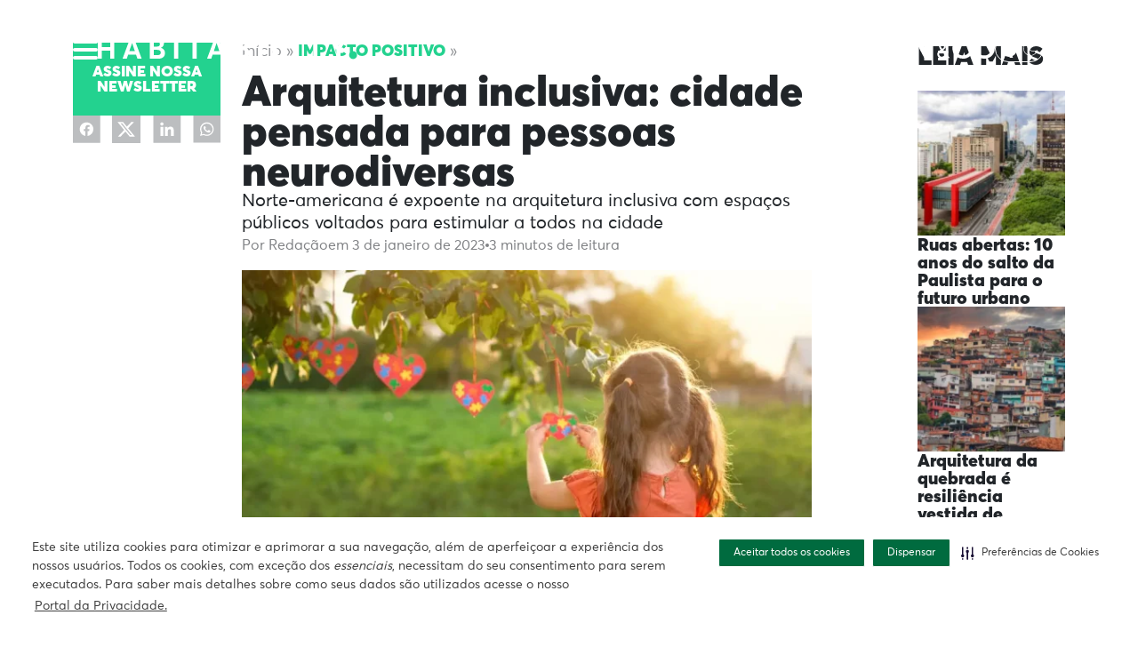

--- FILE ---
content_type: text/html; charset=UTF-8
request_url: https://habitability.com.br/arquitetura-inclusiva-cidade-pensada-para-pessoas-neurodiversas/
body_size: 28166
content:
<!doctype html>
<html class="no-js" lang="pt-br">
<head>
    <meta charset="utf-8">
    <meta http-equiv="X-UA-Compatible" content="IE=edge,chrome=1">
    
    <meta name="description" content="">
    <meta name="viewport" content="width=device-width, initial-scale=1">

    <meta name='robots' content='index, follow, max-image-preview:large, max-snippet:-1, max-video-preview:-1' />
	<style>img:is([sizes="auto" i], [sizes^="auto," i]) { contain-intrinsic-size: 3000px 1500px }</style>
	
	<!-- This site is optimized with the Yoast SEO plugin v26.4 - https://yoast.com/wordpress/plugins/seo/ -->
	<title>Arquitetura inclusiva: cidade pensada para pessoas neurodiversas</title>
	<meta name="description" content="Norte-americana é expoente na arquitetura inclusiva com espaços públicos voltados para estimular a todos na cidade" />
	<link rel="canonical" href="https://habitability.com.br/arquitetura-inclusiva-cidade-pensada-para-pessoas-neurodiversas/" />
	<meta property="og:locale" content="pt_BR" />
	<meta property="og:type" content="article" />
	<meta property="og:title" content="Arquitetura inclusiva: cidade pensada para pessoas neurodiversas" />
	<meta property="og:description" content="Norte-americana é expoente na arquitetura inclusiva com espaços públicos voltados para estimular a todos na cidade" />
	<meta property="og:url" content="https://habitability.com.br/arquitetura-inclusiva-cidade-pensada-para-pessoas-neurodiversas/" />
	<meta property="og:site_name" content="Habitability" />
	<meta property="article:published_time" content="2023-01-03T09:25:00+00:00" />
	<meta property="article:modified_time" content="2023-11-24T13:11:57+00:00" />
	<meta property="og:image" content="https://habitability.com.br/wp-content/uploads/2023/01/arquitetura-inclusiva-1.webp" />
	<meta property="og:image:width" content="1000" />
	<meta property="og:image:height" content="667" />
	<meta property="og:image:type" content="image/webp" />
	<meta name="author" content="Redação" />
	<meta name="twitter:card" content="summary_large_image" />
	<meta name="twitter:label1" content="Escrito por" />
	<meta name="twitter:data1" content="Redação" />
	<meta name="twitter:label2" content="Est. tempo de leitura" />
	<meta name="twitter:data2" content="5 minutos" />
	<script type="application/ld+json" class="yoast-schema-graph">{"@context":"https://schema.org","@graph":[{"@type":"WebPage","@id":"https://habitability.com.br/arquitetura-inclusiva-cidade-pensada-para-pessoas-neurodiversas/","url":"https://habitability.com.br/arquitetura-inclusiva-cidade-pensada-para-pessoas-neurodiversas/","name":"Arquitetura inclusiva: cidade pensada para pessoas neurodiversas","isPartOf":{"@id":"https://habitability.com.br/#website"},"primaryImageOfPage":{"@id":"https://habitability.com.br/arquitetura-inclusiva-cidade-pensada-para-pessoas-neurodiversas/#primaryimage"},"image":{"@id":"https://habitability.com.br/arquitetura-inclusiva-cidade-pensada-para-pessoas-neurodiversas/#primaryimage"},"thumbnailUrl":"https://habitability.com.br/wp-content/uploads/2023/01/arquitetura-inclusiva-1.webp","datePublished":"2023-01-03T09:25:00+00:00","dateModified":"2023-11-24T13:11:57+00:00","author":{"@id":"https://habitability.com.br/#/schema/person/66c816212c16ffd649d257f0d830d12f"},"description":"Norte-americana é expoente na arquitetura inclusiva com espaços públicos voltados para estimular a todos na cidade","breadcrumb":{"@id":"https://habitability.com.br/arquitetura-inclusiva-cidade-pensada-para-pessoas-neurodiversas/#breadcrumb"},"inLanguage":"pt-BR","potentialAction":[{"@type":"ReadAction","target":["https://habitability.com.br/arquitetura-inclusiva-cidade-pensada-para-pessoas-neurodiversas/"]}]},{"@type":"ImageObject","inLanguage":"pt-BR","@id":"https://habitability.com.br/arquitetura-inclusiva-cidade-pensada-para-pessoas-neurodiversas/#primaryimage","url":"https://habitability.com.br/wp-content/uploads/2023/01/arquitetura-inclusiva-1.webp","contentUrl":"https://habitability.com.br/wp-content/uploads/2023/01/arquitetura-inclusiva-1.webp","width":1000,"height":667},{"@type":"BreadcrumbList","@id":"https://habitability.com.br/arquitetura-inclusiva-cidade-pensada-para-pessoas-neurodiversas/#breadcrumb","itemListElement":[{"@type":"ListItem","position":1,"name":"Início","item":"https://habitability.com.br/"},{"@type":"ListItem","position":2,"name":"Impacto Positivo","item":"https://habitability.com.br/impacto-positivo/"},{"@type":"ListItem","position":3,"name":"Arquitetura inclusiva: cidade pensada para pessoas neurodiversas"}]},{"@type":"WebSite","@id":"https://habitability.com.br/#website","url":"https://habitability.com.br/","name":"Habitability","description":"- Com vista para o futuro","potentialAction":[{"@type":"SearchAction","target":{"@type":"EntryPoint","urlTemplate":"https://habitability.com.br/?s={search_term_string}"},"query-input":{"@type":"PropertyValueSpecification","valueRequired":true,"valueName":"search_term_string"}}],"inLanguage":"pt-BR"},{"@type":"Person","@id":"https://habitability.com.br/#/schema/person/66c816212c16ffd649d257f0d830d12f","name":"Redação","image":{"@type":"ImageObject","inLanguage":"pt-BR","@id":"https://habitability.com.br/#/schema/person/image/","url":"https://habitability.com.br/wp-content/wphb-cache/gravatar/b0b/b0bf86dcb6907b78c6d0bbc070262390x96.jpg","contentUrl":"https://habitability.com.br/wp-content/wphb-cache/gravatar/b0b/b0bf86dcb6907b78c6d0bbc070262390x96.jpg","caption":"Redação"},"url":"https://habitability.com.br/author/lorenahspata/"}]}</script>
	<!-- / Yoast SEO plugin. -->


<link rel='dns-prefetch' href='//cdn.jsdelivr.net' />
<link rel='stylesheet' id='wp-block-library-css' href='https://habitability.com.br/wp-includes/css/dist/block-library/style.min.css?ver=6.8.3' type='text/css' media='all' />
<style id='classic-theme-styles-inline-css' type='text/css'>
/*! This file is auto-generated */
.wp-block-button__link{color:#fff;background-color:#32373c;border-radius:9999px;box-shadow:none;text-decoration:none;padding:calc(.667em + 2px) calc(1.333em + 2px);font-size:1.125em}.wp-block-file__button{background:#32373c;color:#fff;text-decoration:none}
</style>
<link rel='stylesheet' id='wp-bootstrap-blocks-styles-css' href='https://habitability.com.br/wp-content/plugins/wp-bootstrap-blocks/build/style-index.css?ver=5.2.1' type='text/css' media='all' />
<link rel='stylesheet' id='Barões CMS Gestor-css' href='https://habitability.com.br/wp-content/plugins/baroes-post-sync/public/css/baroes-post-sync-public.css?ver=1.0.0' type='text/css' media='all' />
<link rel='stylesheet' id='bootstrap-css-css' href='https://cdn.jsdelivr.net/npm/bootstrap@5.0.2/dist/css/bootstrap.min.css?ver=6.8.3' type='text/css' media='all' />
<link rel='stylesheet' id='main-css-css' href='https://habitability.com.br/wp-content/themes/b2b/assets/css/frontend.min.css?v=xx04092024&#038;ver=6.8.3' type='text/css' media='all' />
<link rel='stylesheet' id='moove_gdpr_frontend-css' href='https://habitability.com.br/wp-content/plugins/gdpr-cookie-compliance/dist/styles/gdpr-main.css?ver=5.0.9' type='text/css' media='all' />
<style id='moove_gdpr_frontend-inline-css' type='text/css'>
#moove_gdpr_cookie_modal,#moove_gdpr_cookie_info_bar,.gdpr_cookie_settings_shortcode_content{font-family:&#039;Nunito&#039;,sans-serif}#moove_gdpr_save_popup_settings_button{background-color:#373737;color:#fff}#moove_gdpr_save_popup_settings_button:hover{background-color:#000}#moove_gdpr_cookie_info_bar .moove-gdpr-info-bar-container .moove-gdpr-info-bar-content a.mgbutton,#moove_gdpr_cookie_info_bar .moove-gdpr-info-bar-container .moove-gdpr-info-bar-content button.mgbutton{background-color:#006b40}#moove_gdpr_cookie_modal .moove-gdpr-modal-content .moove-gdpr-modal-footer-content .moove-gdpr-button-holder a.mgbutton,#moove_gdpr_cookie_modal .moove-gdpr-modal-content .moove-gdpr-modal-footer-content .moove-gdpr-button-holder button.mgbutton,.gdpr_cookie_settings_shortcode_content .gdpr-shr-button.button-green{background-color:#006b40;border-color:#006b40}#moove_gdpr_cookie_modal .moove-gdpr-modal-content .moove-gdpr-modal-footer-content .moove-gdpr-button-holder a.mgbutton:hover,#moove_gdpr_cookie_modal .moove-gdpr-modal-content .moove-gdpr-modal-footer-content .moove-gdpr-button-holder button.mgbutton:hover,.gdpr_cookie_settings_shortcode_content .gdpr-shr-button.button-green:hover{background-color:#fff;color:#006b40}#moove_gdpr_cookie_modal .moove-gdpr-modal-content .moove-gdpr-modal-close i,#moove_gdpr_cookie_modal .moove-gdpr-modal-content .moove-gdpr-modal-close span.gdpr-icon{background-color:#006b40;border:1px solid #006b40}#moove_gdpr_cookie_info_bar span.moove-gdpr-infobar-allow-all.focus-g,#moove_gdpr_cookie_info_bar span.moove-gdpr-infobar-allow-all:focus,#moove_gdpr_cookie_info_bar button.moove-gdpr-infobar-allow-all.focus-g,#moove_gdpr_cookie_info_bar button.moove-gdpr-infobar-allow-all:focus,#moove_gdpr_cookie_info_bar span.moove-gdpr-infobar-reject-btn.focus-g,#moove_gdpr_cookie_info_bar span.moove-gdpr-infobar-reject-btn:focus,#moove_gdpr_cookie_info_bar button.moove-gdpr-infobar-reject-btn.focus-g,#moove_gdpr_cookie_info_bar button.moove-gdpr-infobar-reject-btn:focus,#moove_gdpr_cookie_info_bar span.change-settings-button.focus-g,#moove_gdpr_cookie_info_bar span.change-settings-button:focus,#moove_gdpr_cookie_info_bar button.change-settings-button.focus-g,#moove_gdpr_cookie_info_bar button.change-settings-button:focus{-webkit-box-shadow:0 0 1px 3px #006b40;-moz-box-shadow:0 0 1px 3px #006b40;box-shadow:0 0 1px 3px #006b40}#moove_gdpr_cookie_modal .moove-gdpr-modal-content .moove-gdpr-modal-close i:hover,#moove_gdpr_cookie_modal .moove-gdpr-modal-content .moove-gdpr-modal-close span.gdpr-icon:hover,#moove_gdpr_cookie_info_bar span[data-href]>u.change-settings-button{color:#006b40}#moove_gdpr_cookie_modal .moove-gdpr-modal-content .moove-gdpr-modal-left-content #moove-gdpr-menu li.menu-item-selected a span.gdpr-icon,#moove_gdpr_cookie_modal .moove-gdpr-modal-content .moove-gdpr-modal-left-content #moove-gdpr-menu li.menu-item-selected button span.gdpr-icon{color:inherit}#moove_gdpr_cookie_modal .moove-gdpr-modal-content .moove-gdpr-modal-left-content #moove-gdpr-menu li a span.gdpr-icon,#moove_gdpr_cookie_modal .moove-gdpr-modal-content .moove-gdpr-modal-left-content #moove-gdpr-menu li button span.gdpr-icon{color:inherit}#moove_gdpr_cookie_modal .gdpr-acc-link{line-height:0;font-size:0;color:transparent;position:absolute}#moove_gdpr_cookie_modal .moove-gdpr-modal-content .moove-gdpr-modal-close:hover i,#moove_gdpr_cookie_modal .moove-gdpr-modal-content .moove-gdpr-modal-left-content #moove-gdpr-menu li a,#moove_gdpr_cookie_modal .moove-gdpr-modal-content .moove-gdpr-modal-left-content #moove-gdpr-menu li button,#moove_gdpr_cookie_modal .moove-gdpr-modal-content .moove-gdpr-modal-left-content #moove-gdpr-menu li button i,#moove_gdpr_cookie_modal .moove-gdpr-modal-content .moove-gdpr-modal-left-content #moove-gdpr-menu li a i,#moove_gdpr_cookie_modal .moove-gdpr-modal-content .moove-gdpr-tab-main .moove-gdpr-tab-main-content a:hover,#moove_gdpr_cookie_info_bar.moove-gdpr-dark-scheme .moove-gdpr-info-bar-container .moove-gdpr-info-bar-content a.mgbutton:hover,#moove_gdpr_cookie_info_bar.moove-gdpr-dark-scheme .moove-gdpr-info-bar-container .moove-gdpr-info-bar-content button.mgbutton:hover,#moove_gdpr_cookie_info_bar.moove-gdpr-dark-scheme .moove-gdpr-info-bar-container .moove-gdpr-info-bar-content a:hover,#moove_gdpr_cookie_info_bar.moove-gdpr-dark-scheme .moove-gdpr-info-bar-container .moove-gdpr-info-bar-content button:hover,#moove_gdpr_cookie_info_bar.moove-gdpr-dark-scheme .moove-gdpr-info-bar-container .moove-gdpr-info-bar-content span.change-settings-button:hover,#moove_gdpr_cookie_info_bar.moove-gdpr-dark-scheme .moove-gdpr-info-bar-container .moove-gdpr-info-bar-content button.change-settings-button:hover,#moove_gdpr_cookie_info_bar.moove-gdpr-dark-scheme .moove-gdpr-info-bar-container .moove-gdpr-info-bar-content u.change-settings-button:hover,#moove_gdpr_cookie_info_bar span[data-href]>u.change-settings-button,#moove_gdpr_cookie_info_bar.moove-gdpr-dark-scheme .moove-gdpr-info-bar-container .moove-gdpr-info-bar-content a.mgbutton.focus-g,#moove_gdpr_cookie_info_bar.moove-gdpr-dark-scheme .moove-gdpr-info-bar-container .moove-gdpr-info-bar-content button.mgbutton.focus-g,#moove_gdpr_cookie_info_bar.moove-gdpr-dark-scheme .moove-gdpr-info-bar-container .moove-gdpr-info-bar-content a.focus-g,#moove_gdpr_cookie_info_bar.moove-gdpr-dark-scheme .moove-gdpr-info-bar-container .moove-gdpr-info-bar-content button.focus-g,#moove_gdpr_cookie_info_bar.moove-gdpr-dark-scheme .moove-gdpr-info-bar-container .moove-gdpr-info-bar-content a.mgbutton:focus,#moove_gdpr_cookie_info_bar.moove-gdpr-dark-scheme .moove-gdpr-info-bar-container .moove-gdpr-info-bar-content button.mgbutton:focus,#moove_gdpr_cookie_info_bar.moove-gdpr-dark-scheme .moove-gdpr-info-bar-container .moove-gdpr-info-bar-content a:focus,#moove_gdpr_cookie_info_bar.moove-gdpr-dark-scheme .moove-gdpr-info-bar-container .moove-gdpr-info-bar-content button:focus,#moove_gdpr_cookie_info_bar.moove-gdpr-dark-scheme .moove-gdpr-info-bar-container .moove-gdpr-info-bar-content span.change-settings-button.focus-g,span.change-settings-button:focus,button.change-settings-button.focus-g,button.change-settings-button:focus,#moove_gdpr_cookie_info_bar.moove-gdpr-dark-scheme .moove-gdpr-info-bar-container .moove-gdpr-info-bar-content u.change-settings-button.focus-g,#moove_gdpr_cookie_info_bar.moove-gdpr-dark-scheme .moove-gdpr-info-bar-container .moove-gdpr-info-bar-content u.change-settings-button:focus{color:#006b40}#moove_gdpr_cookie_modal .moove-gdpr-branding.focus-g span,#moove_gdpr_cookie_modal .moove-gdpr-modal-content .moove-gdpr-tab-main a.focus-g,#moove_gdpr_cookie_modal .moove-gdpr-modal-content .moove-gdpr-tab-main .gdpr-cd-details-toggle.focus-g{color:#006b40}#moove_gdpr_cookie_modal.gdpr_lightbox-hide{display:none}
</style>
<script type="88b19fec7cb2803a4b6cd50b-text/javascript" src="https://habitability.com.br/wp-content/uploads/hummingbird-assets/a985413bdbf74d1f569e7e97251a7588.js" id="wphb-1-js"></script>
<script type="88b19fec7cb2803a4b6cd50b-text/javascript" src="https://habitability.com.br/wp-content/plugins/baroes-post-sync/public/js/baroes-post-sync-public.js?ver=1.0.0" id="Barões CMS Gestor-js"></script>
<script type="88b19fec7cb2803a4b6cd50b-text/javascript" src="https://cdn.jsdelivr.net/npm/bootstrap@5.0.2/dist/js/bootstrap.bundle.min.js?ver=6.8.3" id="bootstrap-js-js"></script>
<link rel='shortlink' href='https://habitability.com.br/?p=372' />
<link rel="alternate" title="oEmbed (JSON)" type="application/json+oembed" href="https://habitability.com.br/wp-json/oembed/1.0/embed?url=https%3A%2F%2Fhabitability.com.br%2Farquitetura-inclusiva-cidade-pensada-para-pessoas-neurodiversas%2F" />
<link rel="alternate" title="oEmbed (XML)" type="text/xml+oembed" href="https://habitability.com.br/wp-json/oembed/1.0/embed?url=https%3A%2F%2Fhabitability.com.br%2Farquitetura-inclusiva-cidade-pensada-para-pessoas-neurodiversas%2F&#038;format=xml" />
<style type="text/css">.blue-message {
    background-color: #3399ff;
    color: #ffffff;
    text-shadow: none;
    font-size: 16px;
    line-height: 24px;
    padding: 10px;
    padding-top: 10px;
    padding-right: 10px;
    padding-bottom: 10px;
    padding-left: 10px;
}.green-message {
    background-color: #8cc14c;
    color: #ffffff;
    text-shadow: none;
    font-size: 16px;
    line-height: 24px;
    padding: 10px;
    padding-top: 10px;
    padding-right: 10px;
    padding-bottom: 10px;
    padding-left: 10px;
}.orange-message {
    background-color: #faa732;
    color: #ffffff;
    text-shadow: none;
    font-size: 16px;
    line-height: 24px;
    padding: 10px;
    padding-top: 10px;
    padding-right: 10px;
    padding-bottom: 10px;
    padding-left: 10px;
}.red-message {
    background-color: #da4d31;
    color: #ffffff;
    text-shadow: none;
    font-size: 16px;
    line-height: 24px;
    padding: 10px;
    padding-top: 10px;
    padding-right: 10px;
    padding-bottom: 10px;
    padding-left: 10px;
}.grey-message {
    background-color: #53555c;
    color: #ffffff;
    text-shadow: none;
    font-size: 16px;
    line-height: 24px;
    padding: 10px;
    padding-top: 10px;
    padding-right: 10px;
    padding-bottom: 10px;
    padding-left: 10px;
}.left-block {
    background: radial-gradient(ellipse at center center, #ffffff 0%, #f2f2f2 100%);
    color: #8b8e97;
    padding: 10px;
    padding-top: 10px;
    padding-right: 10px;
    padding-bottom: 10px;
    padding-left: 10px;
    margin: 10px;
    margin-top: 10px;
    margin-right: 10px;
    margin-bottom: 10px;
    margin-left: 10px;
    float: left;
}.right-block {
    background: radial-gradient(ellipse at center center, #ffffff 0%, #f2f2f2 100%);
    color: #8b8e97;
    padding: 10px;
    padding-top: 10px;
    padding-right: 10px;
    padding-bottom: 10px;
    padding-left: 10px;
    margin: 10px;
    margin-top: 10px;
    margin-right: 10px;
    margin-bottom: 10px;
    margin-left: 10px;
    float: right;
}.blockquotes {
    background-color: none;
    border-left: 5px solid #f1f1f1;
    color: #8B8E97;
    font-size: 16px;
    font-style: italic;
    line-height: 22px;
    padding-left: 15px;
    padding: 10px;
    padding-top: 10px;
    padding-right: 10px;
    padding-bottom: 10px;
    width: 60%;
    float: left;
}</style><link rel="icon" href="https://habitability.com.br/wp-content/uploads/2021/09/cropped-favicon-habitability-87x85.png" sizes="32x32" />
<link rel="icon" href="https://habitability.com.br/wp-content/uploads/2021/09/cropped-favicon-habitability-300x300.png" sizes="192x192" />
<link rel="apple-touch-icon" href="https://habitability.com.br/wp-content/uploads/2021/09/cropped-favicon-habitability-300x300.png" />
<meta name="msapplication-TileImage" content="https://habitability.com.br/wp-content/uploads/2021/09/cropped-favicon-habitability-300x300.png" />
		<style type="text/css" id="wp-custom-css">
			.evento-premio-habitability {
	margin-top: -50px !important;
}
body.home #main {
    margin-top: 50px!important;
}		</style>
		
    <link rel="preconnect" href="https://fonts.googleapis.com">
    <link rel="preconnect" href="https://fonts.gstatic.com" crossorigin>

<!-- Start GPT Tag -->
<script async src='https://securepubads.g.doubleclick.net/tag/js/gpt.js' type="88b19fec7cb2803a4b6cd50b-text/javascript"></script>
<script type="88b19fec7cb2803a4b6cd50b-text/javascript">
    window.googletag = window.googletag || {cmd: []};
    googletag.cmd.push(function() {
        var mapping1 = googletag.sizeMapping()
                                .addSize([970, 90], [[970, 90]])
                                .addSize([300, 250], [[300, 250]])
                                .build();

        googletag.defineSlot('/21616378801/habitability', [[970,90],[300,250]], 'div-gpt-ad-4740886-1')
                .defineSizeMapping(mapping1)
                .addService(googletag.pubads());
        googletag.defineSlot('/21616378801/habitability', [[300,600]], 'div-gpt-ad-4740886-2')
                .addService(googletag.pubads());
        googletag.defineSlot('/21616378801/habitability', [[300,250]], 'div-gpt-ad-4740886-3')
                .addService(googletag.pubads());

        googletag.pubads().enableSingleRequest();
        googletag.pubads().collapseEmptyDivs();
        googletag.pubads().setCentering(true);
        googletag.enableServices();
    });
</script>
<!-- End GPT Tag -->


<!-- After adding this script, call setConsentBannerParams({uuid: <unique id> }) to set
unique ID for a customer. -->
<script type="88b19fec7cb2803a4b6cd50b-text/javascript">
(function () {
var s = document.createElement('script');
s.src = 'https://cdn-prod.securiti.ai/consent/cookie-consent-sdk-loader.js';
s.setAttribute('data-tenant-uuid', '5deee4b6-3c42-4239-a61f-8eb58012473c');
s.setAttribute('data-domain-uuid', 'e72dc2e5-570c-4c79-8f55-0814b2e118e7');
s.setAttribute('data-backend-url', 'https://app.securiti.ai');
s.setAttribute('data-skip-css', 'false');
s.defer = true;
var parent_node = document.head || document.body;
parent_node.appendChild(s);
})()
</script>




<!-- Google tag 4 (gtag.js) -->
<script async src="https://www.googletagmanager.com/gtag/js?id=G-8K4KXG59Z2" type="88b19fec7cb2803a4b6cd50b-text/javascript"></script>
<script type="88b19fec7cb2803a4b6cd50b-text/javascript">
window.dataLayer = window.dataLayer || [];
function gtag(){dataLayer.push(arguments);}
gtag('js', new Date());
gtag('config', 'G-8K4KXG59Z2');
</script>

<meta name="google-site-verification" content="FVUu4e5VrudYc0bCYU1hdE54EZYCKUPRpuO7Kv6RTFY" />



<style>
footer.footer .d-flex.justify-content-md-between.gap-4.mb-md-4 .footer-menu-col:first-child h3  {
   text-indent: -1000px;
   overflow: hidden;
   position: relative;
   height: 15px;
}
footer.footer .d-flex.justify-content-md-between.gap-4.mb-md-4 .footer-menu-col:first-child h3::after {
   content: 'Editorias';
   display: block;
   text-indent: 0;
   top: -15px;
   position: relative;
}

body.home #main {
    margin-top: 0px!important;
}

body.single .prose h3 {
    font-size: 20px;
    line-height: 1.3;
}
@media only screen and (max-width: 575px) {
     body.single .prose h3 {
        font-size: 18px;
        line-height: 1.3;
     }
}

.category .banner.text-center{display:none;}

body.home .ws-section-list .ver-todos {
     visibility: hidden;
}

.hero-home__background:after {
    background: linear-gradient(180deg,#21252900 5.46%,rgba(16,18,20,0) 42.57%,rgba(0,0,0,0) 50.84%,rgba(11,13,14,0) 56.66%,#212529 100%);
}

body.home .card-podcast .card-podcast__content .headline-3 {
    display: none;
}

@media only screen and (max-width: 575px) {
   .page-template-page-podcast .crd__listing.crd__listing--zigzag .crd__inner .crd__content .crd__title h2 {
      font-size: 14px;
      line-height: 14px;
   }
  .page-template-page-podcast .crd__listing.crd__listing--zigzag .crd__inner .crd__content .crd__excerpt p {
    font-size: 14px;
  }
}

.newsletter__form__field label.sr-only {
  display: none;
}

.prose h3 a,
.prose h4 a {
color: #079d56;
}

.page-template-page-podcast .hero-podcast__background:after {
   background: none;
}

.page-template-page-podcast .crd__listing--zigzag>:nth-child(even) .crd__inner .crd__content {
  order: 2;
}

.page-template-page-matriz-newsletter .bodyPage .newsPreview .verCompleta {
   margin-top: 25px;
}

.read-more .alm-listing {
   gap: 35px 0 !important;
}

@media (max-width: 600px) {
.read-more .alm-listing {
   gap: 25px 0 !important;
}
}

footer.footer .justify-content-md-start div:nth-child(2) {
    display: none!important;
}

.home .hero-home__content>a {
   display: inline-flex !important;
}

.footer .logo-footer img {
height: auto
}

.drawer-nav__menu-2 {
    display: none;
}

* {
  font-family: averta, sans-serif !important;
}

</style>

<script type="88b19fec7cb2803a4b6cd50b-text/javascript">
function atualizarCopyrightEspecifico() {
    if (window.location.href.includes('/newsletter-habitability/')) {
        const elementos = document.querySelectorAll('p');
        
        elementos.forEach(elemento => {
            const estilo = elemento.getAttribute('style');
            const texto = elemento.innerHTML;
            
            if (estilo && texto.includes('Copyright © 2024')) {
                if (estilo.includes('font-family: verdana !important') &&
                    estilo.includes('color: #212529') &&
                    estilo.includes('font-size: 12px') &&
                    estilo.includes('text-align: center')) {
                    
                    elemento.innerHTML = elemento.innerHTML.replace('2024', '2025');
                }
            }
        });
    }
}

document.addEventListener('DOMContentLoaded', atualizarCopyrightEspecifico);
window.addEventListener('load', atualizarCopyrightEspecifico);
</script>

</head>
<body class="wp-singular post-template-default single single-post postid-372 single-format-standard wp-theme-b2b">

<div class="header-sensor"></div>

<header class="header py-md-4 py-2">
    <div class="container py-2">
        <div class="row">
            <div class="col-12 d-flex justify-content-between">
                <div class="logo-menu">
                    <a href="#" class="menu-btn" aria-label="Menu">
                        <img width="28" height="22" src="https://habitability.com.br/wp-content/themes/b2b/assets/images/Menu.svg" alt="Menu icon">
                    </a>
                    <a href="https://habitability.com.br" class="logo">
                        <img width="292" height="24" src="https://habitability.com.br/wp-content/themes/b2b/assets/images/logo.svg" alt="Habitability">
                    </a>
                </div>

                <div class="d-flex align-items-center right-side">
                    <a href="https://mrveco.com.br/?utm_source=habitability" target="_blank">
                        <img src="https://habitability.com.br/wp-content/themes/b2b/assets/images/oferecido-por--v2.svg" alt="Oferecido por MRV&CO" class="mrveco-logo">
                    </a>
                    <div class="dark-mode-search">
                        <div class="dark-mode-switch">
    <input type="checkbox" id="darkmode-toggle" aria-label="Modo noturno"/>
    <label for="darkmode-toggle" aria-label="Alternar Modo noturno/Modo claro">
        <svg version="1.1" class="sun" xmlns="http://www.w3.org/2000/svg" xmlns:xlink="http://www.w3.org/1999/xlink" x="0px" y="0px" viewBox="0 0 496 496" style="enable-background:new 0 0 496 496;" xml:space="preserve">
		    <rect x="152.994" y="58.921" transform="matrix(0.3827 0.9239 -0.9239 0.3827 168.6176 -118.5145)" width="40.001" height="16"/>
            <rect x="46.9" y="164.979" transform="matrix(0.9239 0.3827 -0.3827 0.9239 71.29 -12.4346)" width="40.001" height="16"/>
            <rect x="46.947" y="315.048" transform="matrix(0.9239 -0.3827 0.3827 0.9239 -118.531 50.2116)" width="40.001" height="16"/>

            <rect x="164.966" y="409.112" transform="matrix(-0.9238 -0.3828 0.3828 -0.9238 168.4872 891.7491)" width="16" height="39.999"/>

            <rect x="303.031" y="421.036" transform="matrix(-0.3827 -0.9239 0.9239 -0.3827 50.2758 891.6655)" width="40.001" height="16"/>

            <rect x="409.088" y="315.018" transform="matrix(-0.9239 -0.3827 0.3827 -0.9239 701.898 785.6559)" width="40.001" height="16"/>

            <rect x="409.054" y="165.011" transform="matrix(-0.9239 0.3827 -0.3827 -0.9239 891.6585 168.6574)" width="40.001" height="16"/>
            <rect x="315.001" y="46.895" transform="matrix(0.9238 0.3828 -0.3828 0.9238 50.212 -118.5529)" width="16" height="39.999"/>
            <path d="M248,88c-88.224,0-160,71.776-160,160s71.776,160,160,160s160-71.776,160-160S336.224,88,248,88z M248,392
				c-79.4,0-144-64.6-144-144s64.6-144,144-144s144,64.6,144,144S327.4,392,248,392z"/>
            <rect x="240" width="16" height="72"/>
            <rect x="62.097" y="90.096" transform="matrix(0.7071 0.7071 -0.7071 0.7071 98.0963 -40.6334)" width="71.999" height="16"/>
            <rect y="240" width="72" height="16"/>

            <rect x="90.091" y="361.915" transform="matrix(-0.7071 -0.7071 0.7071 -0.7071 -113.9157 748.643)" width="16" height="71.999"/>
            <rect x="240" y="424" width="16" height="72"/>

            <rect x="361.881" y="389.915" transform="matrix(-0.7071 -0.7071 0.7071 -0.7071 397.8562 960.6281)" width="71.999" height="16"/>
            <rect x="424" y="240" width="72" height="16"/>
            <rect x="389.911" y="62.091" transform="matrix(0.7071 0.7071 -0.7071 0.7071 185.9067 -252.6357)" width="16" height="71.999"/>
	    </svg>
        <svg version="1.1" class="moon" xmlns="http://www.w3.org/2000/svg" xmlns:xlink="http://www.w3.org/1999/xlink" x="0px" y="0px" viewBox="0 0 49.739 49.739" style="enable-background:new 0 0 49.739 49.739;" xml:space="preserve">
		    <path d="M25.068,48.889c-9.173,0-18.017-5.06-22.396-13.804C-3.373,23.008,1.164,8.467,13.003,1.979l2.061-1.129l-0.615,2.268
       c-1.479,5.459-0.899,11.25,1.633,16.306c2.75,5.493,7.476,9.587,13.305,11.526c5.831,1.939,12.065,1.492,17.559-1.258v0
       c0.25-0.125,0.492-0.258,0.734-0.391l2.061-1.13l-0.585,2.252c-1.863,6.873-6.577,12.639-12.933,15.822
       C32.639,48.039,28.825,48.888,25.068,48.889z M12.002,4.936c-9.413,6.428-12.756,18.837-7.54,29.253
       c5.678,11.34,19.522,15.945,30.864,10.268c5.154-2.582,9.136-7.012,11.181-12.357c-5.632,2.427-11.882,2.702-17.752,0.748
       c-6.337-2.108-11.473-6.557-14.463-12.528C11.899,15.541,11.11,10.16,12.002,4.936z"/>
	    </svg>
    </label>
</div>
                        <span>/</span>
                        <a href="#" class="search-btn" aria-label="Pesquisar">
                            <img width="17" height="18" src="https://habitability.com.br/wp-content/themes/b2b/assets/images/Search.svg" alt="Search icon">
                        </a>
                    </div>
                </div>
            </div>
        </div>
    </div>
</header>
<!-- /#header -->

<nav class="drawer-nav">
    <div class="drawer-nav__inner">
        <a href="#" class="close-menu-btn" aria-label="Fechar Menu">
            <img width="19" height="19" src="https://habitability.com.br/wp-content/themes/b2b/assets/images/Close.svg" alt="Close icon">
        </a>

        <a href="https://habitability.com.br">
            <img
                width ="337"
                height="42"
                src="https://habitability.com.br/wp-content/themes/b2b/assets/images/logo-menu.svg"
                alt="Habitability"
                class="mb-3 drawer-logo-hab"
            >
        </a>

        <div class="drawer-nav__menu-1 border-bottom" style="border-color: #000 !important; padding-bottom: 1rem">
            <ul id="menu-menu-1" class="menu"><li id="menu-item-101" class="menu-item menu-item-type-taxonomy menu-item-object-category menu-item-101"><a href="https://habitability.com.br/mercado/">Mercado</a></li>
<li id="menu-item-102" class="menu-item menu-item-type-taxonomy menu-item-object-category current-post-ancestor current-menu-parent current-post-parent menu-item-102"><a href="https://habitability.com.br/impacto-positivo/">Impacto Positivo</a></li>
<li id="menu-item-103" class="menu-item menu-item-type-taxonomy menu-item-object-category menu-item-103"><a href="https://habitability.com.br/inovacao/">Inovação</a></li>
<li id="menu-item-17371" class="menu-item menu-item-type-post_type menu-item-object-page menu-item-17371"><a href="https://habitability.com.br/podcast-habitability/">Podcast</a></li>
<li id="menu-item-17372" class="menu-item menu-item-type-post_type menu-item-object-page menu-item-17372"><a href="https://habitability.com.br/inscricao-newsletter/">Newsletter</a></li>
</ul>        </div>

        <div class="drawer-nav__menu-2 border-bottom" style="border-color: #000 !important; padding-bottom: 1rem">
            <ul id="menu-menu-secundario" class="menu"><li id="menu-item-18684" class="menu-item menu-item-type-taxonomy menu-item-object-category menu-item-18684"><a href="https://habitability.com.br/mercado/">Mercado</a></li>
<li id="menu-item-18682" class="menu-item menu-item-type-taxonomy menu-item-object-category current-post-ancestor current-menu-parent current-post-parent menu-item-18682"><a href="https://habitability.com.br/impacto-positivo/">Impacto Positivo</a></li>
<li id="menu-item-18683" class="menu-item menu-item-type-taxonomy menu-item-object-category menu-item-18683"><a href="https://habitability.com.br/inovacao/">Inovação</a></li>
<li id="menu-item-18685" class="menu-item menu-item-type-post_type menu-item-object-page menu-item-18685"><a href="https://habitability.com.br/podcast-habitability/">Podcast</a></li>
<li id="menu-item-18681" class="menu-item menu-item-type-post_type menu-item-object-page menu-item-18681"><a href="https://habitability.com.br/inscricao-newsletter/">Newsletter</a></li>
</ul>        </div>

        <div class="drawer-nav__menu-3">
            <div class="row">
                <div class="col-12 col-md-12">
                    <ul id="menu-menu-institucional" class="menu"><li id="menu-item-10315" class="menu-item menu-item-type-post_type menu-item-object-page menu-item-10315"><a href="https://habitability.com.br/sobre/">Sobre o Habitability</a></li>
<li id="menu-item-10314" class="menu-item menu-item-type-post_type menu-item-object-page menu-item-10314"><a href="https://habitability.com.br/contato/">Fale com a Redação</a></li>
</ul>                </div>
                <div class="col-12 col-md-6 d-flex align-items-center mt-4">
                    <img width="131" height="23" src="https://habitability.com.br/wp-content/themes/b2b/assets/images/mrv-co.svg" alt="MRV & Co" class="drawer-logo-mrveco">
                </div>
            </div>
        </div>
    </div>
</nav>

<div id="search">
    <header class="search-header">
        <div class="container">
            <div class="row">
                <div class="col-12">
                    <form action="https://habitability.com.br" class="search-form">
                        <input type="text" name="s" class="form-control" placeholder="Buscar..." aria-label="Buscar...">
                    </form>
                    <span class="icon-close">
                        <!-- <i class="material-icons">close</i> -->
                        <img class="" width="26" height="26" src="https://habitability.com.br/wp-content/themes/b2b/assets/images/close-search.svg" alt="Close icon">
                    </span>
                </div>
            </div>
        </div>
    </header>
    <div class="search-body">
        <div class="container">
            <div class="search-message default active">
                <div class="icon">
                    <!-- <i class="material-icons">search</i> -->
                    <img width="26" height="26" src="https://habitability.com.br/wp-content/themes/b2b/assets/images/search-icon.png" alt="Search icon">
                </div>
                <div class="message">Digite sua busca</div>
            </div>
            <div class="search-message loading">
                <div class="icon">
                    <div class="lds-dual-ring"></div>
                </div>
                <div class="message">Buscando...</div>
            </div>
            <div class="search-message no-content">
                <div class="icon">
                    <!-- <i class="material-icons">report</i> -->
                    <img class="" width="38" height="38" src="https://habitability.com.br/wp-content/themes/b2b/assets/images/report-icon.svg" alt="Report">
                </div>
                <div class="message">Nenhum resultado encontrado.</div>
            </div>
            <div class="row results mobile-v-spacing" style="row-gap: 2rem;">
            </div>
        </div>
    </div>
</div>

<style>
    .single .social-share a:nth-child(3n) {
        display: block!important;
    }
</style>

<main id="main">
    <div class="container">
        <div class="row">
            <div class="col-12 col-md-2 pt-5 d-none d-md-block">
                <div class="sticky">
                    <div class="d-flex flex-column gap-2">
                        <div class="cta cta--mrv">
                            <a href="https://habitability.com.br/inscricao-newsletter/" class="text-decoration-none">
                                <div class="cta__inner text-center">
                                    <span>ASSINE NOSSA NEWSLETTER</span>
                                </div>
                            </a>
                        </div>

                                                
                        <div class="social-share">
                            <a target="_blank" href="https://www.facebook.com/sharer/sharer.php?u=https%3A%2F%2Fhabitability.com.br%2Farquitetura-inclusiva-cidade-pensada-para-pessoas-neurodiversas%2F&title=Arquitetura inclusiva: cidade pensada para pessoas neurodiversas"><svg width="31" height="31" fill="none" xmlns="http://www.w3.org/2000/svg"><path fill-rule="evenodd" clip-rule="evenodd" d="M0 0h30.71v30.71H0V0Zm15.355 7.678c4.223 0 7.677 3.454 7.677 7.677a7.746 7.746 0 0 1-6.621 7.677v-5.47h1.823l.384-2.207h-2.111v-1.44c0-.575.287-1.151 1.247-1.151h.96v-1.92s-.864-.191-1.727-.191c-1.728 0-2.88 1.055-2.88 2.975v1.727h-1.919v2.207h1.92v5.374c-3.647-.575-6.43-3.742-6.43-7.581 0-4.223 3.454-7.678 7.677-7.678Z" fill="#BCBEC0"/></svg></a>
                            <a target="_blank" href="https://www.twitter.com/share?url=Arquitetura inclusiva: cidade pensada para pessoas neurodiversas+https%3A%2F%2Fhabitability.com.br%2Farquitetura-inclusiva-cidade-pensada-para-pessoas-neurodiversas%2F"><svg width="32" height="31" fill="none" xmlns="http://www.w3.org/2000/svg"><path fill="#BCBEC0" d="M0 0h32v31H0z"/><path class="icon-twitter" d="M21.675 7.293h3.006l-6.568 6.953 7.727 9.461h-6.05l-4.739-5.738-5.422 5.738H6.62l7.025-7.437-7.413-8.977h6.204l4.284 5.245 4.954-5.245ZM20.62 22.041h1.666L11.532 8.872H9.744L20.62 22.041Z" fill="#fff"/></svg></a>
                            <a target="_blank" href="https://www.linkedin.com/feed/?shareActive=true&shareUrl=https%3A%2F%2Fhabitability.com.br%2Farquitetura-inclusiva-cidade-pensada-para-pessoas-neurodiversas%2F&title=Arquitetura inclusiva: cidade pensada para pessoas neurodiversas"><svg width="32" height="31" fill="none" xmlns="http://www.w3.org/2000/svg"><path fill-rule="evenodd" clip-rule="evenodd" d="M.59 0H31.3v30.71H.59V0Zm7.87 12.764v10.268h3.262V12.764H8.46ZM8.266 9.5c0 1.056.768 1.823 1.824 1.823 1.055 0 1.823-.767 1.823-1.823s-.768-1.823-1.823-1.823c-.96 0-1.824.767-1.824 1.823ZM20.36 23.032h3.071V16.7c0-3.167-1.919-4.223-3.742-4.223-1.632 0-2.784 1.056-3.071 1.727v-1.44h-3.071v10.27h3.262v-5.47c0-1.44.96-2.208 1.92-2.208s1.631.48 1.631 2.111v5.566Z" fill="#BCBEC0"/></svg></a>
                            <a target="_blank" href="https://api.whatsapp.com/send?text=Arquitetura inclusiva: cidade pensada para pessoas neurodiversas - https://habitability.com.br/arquitetura-inclusiva-cidade-pensada-para-pessoas-neurodiversas/"><svg width="31" height="31" fill="none" xmlns="http://www.w3.org/2000/svg"><path fill-rule="evenodd" clip-rule="evenodd" d="M12.44 20.76c.956.575 2.104.862 3.252.862 3.54 0 6.315-2.87 6.315-6.219 0-1.722-.574-3.253-1.818-4.496-1.244-1.148-2.774-1.818-4.497-1.818-3.444 0-6.314 2.87-6.314 6.314 0 1.148.287 2.296.957 3.349l.191.287-.67 2.296 2.392-.67.192.096Zm5.357-4.496c.191 0 1.148.479 1.34.574.03.015.06.028.089.04.16.068.308.13.389.534.096 0 .096.383-.096.861-.095.383-.86.861-1.243.861-.065 0-.127.006-.194.012-.325.029-.752.066-2.103-.49-1.676-.67-2.839-2.296-3.165-2.753a1.574 1.574 0 0 0-.088-.117c-.016-.033-.049-.085-.092-.153-.212-.334-.673-1.062-.673-1.856 0-.957.479-1.435.67-1.627.191-.19.383-.19.478-.19h.383c.096 0 .287 0 .383.286.19.383.574 1.34.574 1.435 0 .032.01.064.02.096.022.064.043.127-.02.191-.048.048-.072.096-.096.144-.024.047-.048.095-.096.143l-.287.287c-.095.096-.191.192-.095.383.095.191.478.861 1.052 1.34a5.17 5.17 0 0 0 1.414.903c.048.02.087.038.117.053.191 0 .287 0 .382-.096.048-.095.168-.239.288-.382.119-.144.239-.287.287-.383.095-.191.19-.191.382-.096Z" fill="#BCBEC0"/><path fill-rule="evenodd" clip-rule="evenodd" d="M.385 0H31v30.615H.385V0Zm15.307 7.654c2.01 0 3.923.765 5.358 2.2 1.435 1.435 2.296 3.349 2.296 5.358 0 4.21-3.444 7.654-7.654 7.654-1.243 0-2.487-.383-3.635-.957l-4.018 1.052 1.052-3.826a7.67 7.67 0 0 1-1.052-3.827c0-4.21 3.444-7.654 7.653-7.654Z" fill="#BCBEC0"/></svg></a>
                        </div>
                    </div>
                </div>
            </div>

            <div class="col-12 col-md-7">
                <div class="breadcrumb pt-5 pb-1 m-0">
    <span><span><span><a href="https://habitability.com.br/">Início</a></span> » <span><a href="https://habitability.com.br/impacto-positivo/">Impacto Positivo</a></span> » <span class="breadcrumb_last" aria-current="page">Arquitetura inclusiva: cidade pensada para pessoas neurodiversas</span></span></span></div>
                <div class="single-header py-2">
                    <h1 class="single-header__title m-0">Arquitetura inclusiva: cidade pensada para pessoas neurodiversas</h1>
                    <p class="single-header__subtitle m-0">Norte-americana é expoente na arquitetura inclusiva com espaços públicos voltados para estimular a todos na cidade</p>
                    <p class="single-header__author m-0">
                        <span class="auth-name">
                            Por
                            Redação                        </span>
                        <span class="auth-name">
                            <!-- Data -->
                            <span class="data">em 3 de janeiro de 2023</span>
                        </span>

                        <!-- Minuto de leitura -->
                        <span class="span-reading-time rt-reading-time"><span class="rt-label rt-prefix"></span> <span class="rt-time"> 3</span> <span class="rt-label rt-postfix">minutos de leitura</span></span>                    </p>
                </div>

                <div class="single-thumb py-2">
                                            <img width="680" height="405" src="https://habitability.com.br/wp-content/uploads/2023/01/arquitetura-inclusiva-1-680x405.webp" class="attachment-680-405 size-680-405 wp-post-image" alt="" decoding="async" fetchpriority="high" srcset="https://habitability.com.br/wp-content/uploads/2023/01/arquitetura-inclusiva-1-680x405.webp 680w, https://habitability.com.br/wp-content/uploads/2023/01/arquitetura-inclusiva-1-220x130.webp 220w" sizes="(max-width: 680px) 100vw, 680px" />                        <div class="single-thumb__caption p-3 border-bottom">
                                                    </div>
                                    </div>

                <!-- Speech Synthesis -->
                <div id="leitura-texto-acessibilidade" class="mt-2 mb-2">
  <div class="d-flex flex-wrap gap-2">
    <button id="playBtn" class="btn">
        <svg xmlns="http://www.w3.org/2000/svg" viewBox="0 0 24 24" width="20" height="20" fill="white">
            <path d="M8 5v14l11-7z" />
        </svg>
        Play
    </button>

    <button id="pauseBtn" class="btn d-none">
        <svg xmlns="http://www.w3.org/2000/svg" viewBox="0 0 24 24" width="20" height="20" fill="white">
            <path d="M6 19h4V5H6zm8-14v14h4V5z" />
        </svg>
        Pause
    </button>

    <button id="resumeBtn" class="btn d-none">
        <svg xmlns="http://www.w3.org/2000/svg" viewBox="0 0 24 24" width="20" height="20" fill="white">
            <path d="M8 5v14l11-7z" />
        </svg>
        Play
    </button>

    <button id="voltarInicioBtn" class="btn d-none">
        <svg xmlns="http://www.w3.org/2000/svg" viewBox="0 0 24 24" width="20" height="20" fill="white">
            <path d="M12 4V1L8 5l4 4V6c3.9 0 7 3.1 7 7 0 3.9-3.1 7-7 7s-7-3.1-7-7H3c0 5 4 9 9 9s9-4 9-9-4-9-9-9z" />
        </svg>
        Voltar do início
    </button>
  </div>
</div>

<script type="88b19fec7cb2803a4b6cd50b-text/javascript">
    let utterance;
    let textSegments;
    let currentSegmentIndex = 0;
    const playBtn = document.getElementById('playBtn');
    const pauseBtn = document.getElementById('pauseBtn');
    const resumeBtn = document.getElementById('resumeBtn');
    const voltarInicioBtn = document.getElementById('voltarInicioBtn');

    function splitText(text, segmentLength = 100) {
        return text.match(new RegExp(`.{1,${segmentLength}}(\\s|$)`, 'g'));
    }

    function disableButtonsTemporarily() {
        const buttons = document.querySelectorAll('#leitura-texto-acessibilidade .btn');
        buttons.forEach(button => {
            button.disabled = true;
        });

        setTimeout(() => {
            buttons.forEach(button => {
                button.disabled = false;
            });
        }, 2300);
    }

    function startSpeech(fromIndex = 0) {
        speechSynthesis.cancel();
        utterance = new SpeechSynthesisUtterance();
        utterance.lang = 'pt-BR';

        currentSegmentIndex = fromIndex;
        utterance.text = textSegments[currentSegmentIndex];
        utterance.onend = () => {
            currentSegmentIndex++;
            if (currentSegmentIndex < textSegments.length) {
                startSpeech(currentSegmentIndex);
            }
        };
        speechSynthesis.speak(utterance);
    }

    document.getElementById('playBtn').addEventListener('click', () => {
        disableButtonsTemporarily();

        playBtn.classList.add("d-none");
        pauseBtn.classList.remove("d-none");
        resumeBtn.classList.add("d-none");
        voltarInicioBtn.classList.remove("d-none");

        const text = document.querySelector('#content').innerText;
        textSegments = splitText(text, 100);
        startSpeech(0);
    });

    document.getElementById('voltarInicioBtn').addEventListener('click', () => {
        disableButtonsTemporarily();

        playBtn.classList.add("d-none");
        pauseBtn.classList.remove("d-none");
        resumeBtn.classList.add("d-none");

        const text = document.querySelector('#content').innerText;
        textSegments = splitText(text, 100);
        startSpeech(0);
    });

    document.getElementById('pauseBtn').addEventListener('click', () => {
        disableButtonsTemporarily();

        pauseBtn.classList.add("d-none");
        resumeBtn.classList.remove("d-none");

        speechSynthesis.pause();

        setTimeout(() => {
            if (speechSynthesis.speaking) {
                speechSynthesis.cancel();
                playBtn.classList.remove("d-none");
                pauseBtn.classList.add("d-none");
                resumeBtn.classList.add("d-none");
            }
        }, 100);
    });

    document.getElementById('resumeBtn').addEventListener('click', () => {
        disableButtonsTemporarily();

        if (speechSynthesis.paused) {
            speechSynthesis.resume();

            playBtn.classList.add("d-none");
            pauseBtn.classList.remove("d-none");
            resumeBtn.classList.add("d-none");
        }
    });

    window.addEventListener('beforeunload', () => {
        speechSynthesis.cancel();
    });
</script>
                <!-- Post Content -->
                <div class="prose py-4 border-bottom px-2 px-md-0" id="content">
                    <!-- Audima -->
                    <!-- <div id="audimaWidget"></div>
                    <script src="https://audio4.audima.co/audima-widget.js"></script> -->

                    <!-- Content -->
                    
<p>A cidade pode ser um ambiente hostil, principalmente para pessoas neurodiversas. A arquitetura inclusiva é uma forma de tornar o espaço mais acolhedor para todos, colocando em foco aquelas pessoas que podem ter necessidades diferentes dos lugares. E isso pode significar um local mais bonito, como mostra a praça Josie Robertson, em Nova York.</p>



<figure class="wp-block-image size-full"><img decoding="async" width="1000" height="599" src="https://habitability.com.br/wp-content/uploads/2022/12/credito-da-foto-byrony-roberts.jpg" alt="arquitetura inclusiva" class="wp-image-7404" srcset="https://habitability.com.br/wp-content/uploads/2022/12/credito-da-foto-byrony-roberts.jpg 1000w, https://habitability.com.br/wp-content/uploads/2022/12/credito-da-foto-byrony-roberts-300x180.jpg 300w, https://habitability.com.br/wp-content/uploads/2022/12/credito-da-foto-byrony-roberts-768x460.jpg 768w, https://habitability.com.br/wp-content/uploads/2022/12/credito-da-foto-byrony-roberts-150x90.jpg 150w" sizes="(max-width: 1000px) 100vw, 1000px" /><figcaption class="wp-element-caption">Foto: Byrony Roberts</figcaption></figure>



<p>O local recebeu a intervenção da arquiteta Byrony Roberts, que colocou um grupo de mobiliários públicos com tecidos e almofadas macias. Pufes gigantes foram espalhadas em volta da fonte no meio da praça. A organização das almofadas cria uma série de condições sociais e sensoriais, com áreas concentradas para brincar e socializar, além de outras mais privadas para momentos silenciosos.&nbsp;</p>



<p>A praça faz parte do projeto encabeçado pelo WIP Collective, um coletivo de <a href="https://habitability.com.br/urbanismo-feminista-transforma-centros-urbanos-2/" target="_blank" rel="noreferrer noopener">designers feministas</a> norte-americanas que projetam o que chamam de “cidade <a href="https://habitability.com.br/arquitetura-regenerativa-o-que-e-e-qual-a-importancia/" target="_blank" rel="noreferrer noopener">restaurativa</a>”. Para criar os mobiliários, Roberts entrou em contato com terapeutas ocupacionais e organizações que cuidam de pessoas no espectro autista.&nbsp;</p>



<h3 class="wp-block-heading">Cidade neurodiversa</h3>



<figure class="wp-block-gallery has-nested-images columns-default is-cropped wp-block-gallery-1 is-layout-flex wp-block-gallery-is-layout-flex">
<figure class="wp-block-image size-large"><img decoding="async" width="1000" height="773" data-id="7408" src="https://habitability.com.br/wp-content/uploads/2022/12/BryonyRoberts_SoftCivic_13_small.jpg" alt="" class="wp-image-7408" srcset="https://habitability.com.br/wp-content/uploads/2022/12/BryonyRoberts_SoftCivic_13_small.jpg 1000w, https://habitability.com.br/wp-content/uploads/2022/12/BryonyRoberts_SoftCivic_13_small-300x232.jpg 300w, https://habitability.com.br/wp-content/uploads/2022/12/BryonyRoberts_SoftCivic_13_small-768x594.jpg 768w, https://habitability.com.br/wp-content/uploads/2022/12/BryonyRoberts_SoftCivic_13_small-150x116.jpg 150w" sizes="(max-width: 1000px) 100vw, 1000px" /></figure>



<figure class="wp-block-image size-large"><img decoding="async" width="1000" height="980" data-id="7409" src="https://habitability.com.br/wp-content/uploads/2022/12/WIP_RG_2_small_cropped.jpg" alt="" class="wp-image-7409" srcset="https://habitability.com.br/wp-content/uploads/2022/12/WIP_RG_2_small_cropped.jpg 1000w, https://habitability.com.br/wp-content/uploads/2022/12/WIP_RG_2_small_cropped-300x294.jpg 300w, https://habitability.com.br/wp-content/uploads/2022/12/WIP_RG_2_small_cropped-768x753.jpg 768w, https://habitability.com.br/wp-content/uploads/2022/12/WIP_RG_2_small_cropped-367x359.jpg 367w, https://habitability.com.br/wp-content/uploads/2022/12/WIP_RG_2_small_cropped-182x178.jpg 182w, https://habitability.com.br/wp-content/uploads/2022/12/WIP_RG_2_small_cropped-158x155.jpg 158w, https://habitability.com.br/wp-content/uploads/2022/12/WIP_RG_2_small_cropped-87x85.jpg 87w, https://habitability.com.br/wp-content/uploads/2022/12/WIP_RG_2_small_cropped-150x147.jpg 150w" sizes="(max-width: 1000px) 100vw, 1000px" /></figure>
<figcaption class="blocks-gallery-caption wp-element-caption">Fotos: Byrony Roberts</figcaption></figure>



<p>Além desta praça, Roberts faz parte do movimento “cidade neurodiversa”, que defende a proliferação de espaços públicos voltados para cidadãos que estejam dentro do espectro autista ou que tenham algum tipo de transtorno de atenção, como TDAH. Em entrevista à <a href="https://fastcompanybrasil.com/co-design/esta-arquiteta-cria-espacos-inclusivos-para-pessoas-neurodiversas/" target="_blank" rel="noreferrer noopener">Fast Company</a>, a arquiteta explicou que texturas e padrões visuais podem ajudar a acalmar pessoas com algum tipo de transtorno de desenvolvimento. No entanto, o excesso de estímulos pode estressar.</p>



<p><strong>Leia também: <a href="https://habitability.com.br/voce-sabe-o-que-e-geroarquitetura/" target="_blank" rel="noreferrer noopener">Você sabe o que é geroarquitetura?</a></strong></p>



<p>“Por isso é importante criar e oferecer escolhas. Muitas não se sentem à vontade nos espaços públicos comuns e precisam de uma gama maior de opções”, disse Roberts.&nbsp;A arquitetura inclusiva nada mais é do que uma mistura de métodos construtivos com design, arte, herança cultural e engajamento comunitário. A ideia é construir espaços que respondam a situações sociais complexas.&nbsp;Como a <a href="https://habitability.com.br/neuroarquitetura-cidade-e-cerebro-estao-ligados-e-essa-relacao-pode-ser-melhor/" target="_blank" rel="noreferrer noopener">neuroarquitetura</a>, a modalidade é uma conexão entre a construção e o cérebro humano.</p>



<h3 class="wp-block-heading">Acolhimento na cidade</h3>



<figure class="wp-block-gallery has-nested-images columns-default is-cropped wp-block-gallery-2 is-layout-flex wp-block-gallery-is-layout-flex">
<figure class="wp-block-image size-large"><img decoding="async" width="954" height="1024" data-id="7411" src="https://habitability.com.br/wp-content/uploads/2022/12/21-07-10_31b_small_light-954x1024.jpg" alt="" class="wp-image-7411" srcset="https://habitability.com.br/wp-content/uploads/2022/12/21-07-10_31b_small_light-954x1024.jpg 954w, https://habitability.com.br/wp-content/uploads/2022/12/21-07-10_31b_small_light-280x300.jpg 280w, https://habitability.com.br/wp-content/uploads/2022/12/21-07-10_31b_small_light-768x824.jpg 768w, https://habitability.com.br/wp-content/uploads/2022/12/21-07-10_31b_small_light-150x161.jpg 150w, https://habitability.com.br/wp-content/uploads/2022/12/21-07-10_31b_small_light.jpg 1000w" sizes="(max-width: 954px) 100vw, 954px" /></figure>



<figure class="wp-block-image size-large"><img decoding="async" width="1000" height="692" data-id="7410" src="https://habitability.com.br/wp-content/uploads/2022/12/21-07-10_88_small.jpg" alt="" class="wp-image-7410" srcset="https://habitability.com.br/wp-content/uploads/2022/12/21-07-10_88_small.jpg 1000w, https://habitability.com.br/wp-content/uploads/2022/12/21-07-10_88_small-300x208.jpg 300w, https://habitability.com.br/wp-content/uploads/2022/12/21-07-10_88_small-768x531.jpg 768w, https://habitability.com.br/wp-content/uploads/2022/12/21-07-10_88_small-150x104.jpg 150w" sizes="(max-width: 1000px) 100vw, 1000px" /></figure>
<figcaption class="blocks-gallery-caption wp-element-caption">Fotos: Byrony Roberts</figcaption></figure>



<p>Na Hudson Square, em Nova York, a ideia foi criar um lugar colorido e cheio de pontos de descanso.&nbsp;A estrutura tem uma mistura de materiais, texturas e alturas que permite que as pessoas usem o espaço como bem entenderem. O local também é dividido em zonas para usos focados, energéticos ou calmantes. “Estamos interessados nessa questão da sensibilidade sensorial, que não é bem abordada no projeto de espaços públicos”, disse Roberts ao <a href="https://www.curbed.com/2021/08/restorative-ground-public-space-design-neurodiversity.html" target="_blank" rel="noreferrer noopener">Curbed</a>, referindo-se ao som, toque e atividade.</p>



<p>O WIP Collective, que também inclui Abby Coover, Elsa Ponce, Ryan Brooke Thomas, Sera Ghadaki e Sonya Gimon, estava interessado em encontrar maneiras de dar mais variedade ao espaço público e tornar a <a href="https://habitability.com.br/crescidinhos-a-cidade-do-futuro-e-inclusiva-para-criancas/" target="_blank" rel="noreferrer noopener">cidade mais agradável para mais pessoas</a>. “O que descobrimos em nossa pesquisa ao conversar com defensores e autodefensores [do autismo] é que você está em um espaço público muito ativo, barulhento e opressor &#8211; como um playground ou Times Square &#8211; ou em uma praça vazia, que é pouco estimulante”, disse Lindsay Harkema, fundadora do coletivo, em entrevista ao <a href="https://www.curbed.com/2021/08/restorative-ground-public-space-design-neurodiversity.html" target="_blank" rel="noreferrer noopener">Curbed</a>.</p>



<h3 class="wp-block-heading">É a hora da arquitetura inclusiva</h3>



<p>A pergunta que a arquitetura inclusiva faz é ao mesmo tempo simples e complexa: como as ruas podem apoiar usos sociais e não apenas infraestruturais? </p>



<p>“Meu trabalho é parte de uma mudança de uma ideia universal do público para uma exploração de como os espaços públicos podem suportar uma gama diversificada de experiências corporificadas e culturais”, falou Roberts em entrevista ao site do <a href="https://www.centerforarchitecture.org/news/meet-bryony-roberts-studio-a-new-practices-new-york-winner/" target="_blank" rel="noreferrer noopener">Center for Architecture</a>.</p>

                    <!-- Pesquisa -->
                                            <!-- Typeform Code -->
                        <div id="tf" style="width:100%;height:550px;"></div>
                        <!--<div data-tf-live="01HQTZTY0PN4KN8ZAEYEVZ6WJK"></div><script src="//embed.typeform.com/next/embed.js"></script>-->
                        <link rel="stylesheet" href="//embed.typeform.com/next/css/widget.css" />
                        <script src="//embed.typeform.com/next/embed.js" type="88b19fec7cb2803a4b6cd50b-text/javascript"></script>
                        <script type="88b19fec7cb2803a4b6cd50b-text/javascript">
                            const idTypeform = 'rehe6UuA';
                            const params = new URLSearchParams(window.location.search);
                            window.tf.createWidget(idTypeform, {
                                container: document.getElementById('tf'),
                                inlineOnMobile: true,
                                opacity: 100,
                                hideHeaders: true,
                                hideFooter: true,
                                hidden: {
                                    url: window.location.href,
                                    utm_source: params.get('utm_source'),
                                    utm_medium: params.get('utm_medium')
                                }
                            });
                        </script>
                                    </div>

                                <div data-ga4='{"event_type":"scrollHere","event_name":"leitura_completa","event_parameters":{"leitura_completa":"TRUE"}}'></div>

                <div class="single-tags py-4 border-bottom">
                    <div class="single-tags__title mb-3">
                        <span>Tags</span>
                    </div>
                    <div class="single-tags__list">
                        <a href="https://habitability.com.br/tag/diversidade/"><span>Diversidade</span></a> <a href="https://habitability.com.br/tag/inclusao/"><span>Inclusão</span></a>                     </div>
                </div>
            </div>

            <div class="d-none d-md-block col-12 offset-md-1 col-md-2 pt-5 leiamais-section-list">
                <div class="sticky">
                                                                    
                            <div class="top-posts">
                                <span class="headline-3 d-block mb-4">Leia Mais</span>
                                <div class="d-flex flex-column gap-4 gap-md-5">
                                    
                                        
<div class="card-sidebar">
    <div class="card-sidebar__inner">
        <div class="card-sidebar__img">
            <a href="https://habitability.com.br/ruas-abertas-10-anos-do-salto-da-paulista-para-o-futuro-urbano/">
                <img width="158" height="155" src="https://habitability.com.br/wp-content/uploads/2025/11/avenida-paulista-ruas-abertas-158x155.webp" class="attachment-158-155 size-158-155 wp-post-image" alt="Vista aérea da Avenida Paulista, que possui o Programa Ruas Abertas que completa 10 anos." loading="lazy" decoding="async" srcset="https://habitability.com.br/wp-content/uploads/2025/11/avenida-paulista-ruas-abertas-158x155.webp 158w, https://habitability.com.br/wp-content/uploads/2025/11/avenida-paulista-ruas-abertas-367x359.webp 367w, https://habitability.com.br/wp-content/uploads/2025/11/avenida-paulista-ruas-abertas-182x178.webp 182w, https://habitability.com.br/wp-content/uploads/2025/11/avenida-paulista-ruas-abertas-87x85.webp 87w" sizes="auto, (max-width: 158px) 100vw, 158px" />            </a>
        </div>
        <div class="card-sidebar__content">
            <div class="card-sidebar__title">
                <h3><a href="https://habitability.com.br/ruas-abertas-10-anos-do-salto-da-paulista-para-o-futuro-urbano/" class="d-inline-block">Ruas abertas: 10 anos do salto da Paulista para o futuro urbano</a></h3>
            </div>
        </div>
    </div>
</div>
                                        
                                    
                                        
<div class="card-sidebar">
    <div class="card-sidebar__inner">
        <div class="card-sidebar__img">
            <a href="https://habitability.com.br/arquitetura-da-quebrada-e-resiliencia-vestida-de-criatividade/">
                <img width="158" height="155" src="https://habitability.com.br/wp-content/uploads/2025/11/resiliencia-arquitetura-da-quebrada-158x155.webp" class="attachment-158-155 size-158-155 wp-post-image" alt="Vista da arquitetura da quebrada na favela do Rio de Janeiro ao entardecer, mostrando casas coloridas empilhadas em um morro." loading="lazy" decoding="async" srcset="https://habitability.com.br/wp-content/uploads/2025/11/resiliencia-arquitetura-da-quebrada-158x155.webp 158w, https://habitability.com.br/wp-content/uploads/2025/11/resiliencia-arquitetura-da-quebrada-367x359.webp 367w, https://habitability.com.br/wp-content/uploads/2025/11/resiliencia-arquitetura-da-quebrada-182x178.webp 182w, https://habitability.com.br/wp-content/uploads/2025/11/resiliencia-arquitetura-da-quebrada-87x85.webp 87w" sizes="auto, (max-width: 158px) 100vw, 158px" />            </a>
        </div>
        <div class="card-sidebar__content">
            <div class="card-sidebar__title">
                <h3><a href="https://habitability.com.br/arquitetura-da-quebrada-e-resiliencia-vestida-de-criatividade/" class="d-inline-block">Arquitetura da quebrada é resiliência vestida de criatividade</a></h3>
            </div>
        </div>
    </div>
</div>
                                        
                                    
                                        
<div class="card-sidebar">
    <div class="card-sidebar__inner">
        <div class="card-sidebar__img">
            <a href="https://habitability.com.br/semiotica-urbana-regiane-e-fabio-nakagawa/">
                <img width="158" height="155" src="https://habitability.com.br/wp-content/uploads/2025/11/entrevistados-158x155.webp" class="attachment-158-155 size-158-155 wp-post-image" alt="Fábio Nakagawa e Regiane Nakagawa durante entrevista, ambos com aparência séria e cenário de fundo claro." loading="lazy" decoding="async" srcset="https://habitability.com.br/wp-content/uploads/2025/11/entrevistados-158x155.webp 158w, https://habitability.com.br/wp-content/uploads/2025/11/entrevistados-367x359.webp 367w, https://habitability.com.br/wp-content/uploads/2025/11/entrevistados-182x178.webp 182w, https://habitability.com.br/wp-content/uploads/2025/11/entrevistados-87x85.webp 87w" sizes="auto, (max-width: 158px) 100vw, 158px" />            </a>
        </div>
        <div class="card-sidebar__content">
            <div class="card-sidebar__title">
                <h3><a href="https://habitability.com.br/semiotica-urbana-regiane-e-fabio-nakagawa/" class="d-inline-block">Os segredos que a cidade conta</a></h3>
            </div>
        </div>
    </div>
</div>
                                        
                                                                    </div>
                            </div>

                                                            </div>
            </div>
        </div>
    </div>

    <section class="banner-section py-4 py-md-5 mt-4">
        <div class="container">
            <!-- GPT AdSlot 1 for Ad unit ‘habitability’ ### Size: [[970,90],[300,250]] -->
            <div id='div-gpt-ad-4740886-1' class="banner-gpt-2">
                <script type="88b19fec7cb2803a4b6cd50b-text/javascript">
                    googletag.cmd.push(function() { googletag.display('div-gpt-ad-4740886-1'); });
                </script>
            </div>
            <!-- End AdSlot 1 -->
        </div>
    </section>

    <section class="news-section py-4">
        <div class="container">
            <div class="col-12 col-md-8 mx-auto">
                <div class="newsletter">
    <div class="row mobile-v-spacing newsletter__inner">
        <div class="col-12 col-md-7 newsletter__title">
            <span class="headline-3 m-0">Com vista para o futuro<span class="dot">.</span></span>
            <p class="m-0">Assine a nossa newsletter e fique por dentro do futuro do habitar.</p>
        </div>
        <div class="col-12 col-md-5 newsletter__form">
            <form id="formnewsletter" method="POST">
                <input type="hidden" name="redirect_success" value="https://habitability.com.br/obrigado/">
                <input type="text" required class="input-news d-none" name="name" placeholder="seu nome aqui" value="baroeshabitability">
                <div class="newsletter__form__inner">
                    <div class="newsletter__form__field">
                        <label for="newsletter-email" class="sr-only d-none">Newsletter Email - Seu Email</label>
                        <!-- <span class="material-symbols-outlined">mail</span> -->
                        <span class="mail_newsletter_icon"></span>
                        <input type="email" class="input-news" id="newsletter-email" name="email" placeholder="Seu email" required />
                    </div>
                    <div class="newsletter__form__btn">
                        <button type="submit" class="button">Quero me inscrever</button>
                    </div>
                </div>
            </form>
        </div>
    </div>
</div>            </div>
        </div>
    </section>

    <section class="read-more">
        <div class="container py-5">
            <div class="row mobile-v-spacing">
                <div class="col-12 col-md-8 d-flex flex-column" style="row-gap: 2.5rem">
                    <div class="crd__listing">
                        
                                                                                                            
                            
<div class="crd">
    <div class="crd__inner">
        <div class="crd__img">
            <a href="https://habitability.com.br/forrageamento-urbano-entrevista-demostenes-ferreira-da-silva-filho/">
                <img width="471" height="313" src="https://habitability.com.br/wp-content/uploads/2025/11/demostenes-ferreira-da-silva-filho-471x313.webp" class="attachment-471-313 size-471-313 wp-post-image" alt="Professor Demóstenes Ferreira da Silva Filho, que investiga como o forrageamento urbano — o cultivo e a coleta de espécies comestíveis nas cidades, que pode contribuir para a segurança alimentar, para a saúde pública e para a adaptação às mudanças climáticas." loading="lazy" decoding="async" />            </a>
        </div>
        <div class="crd__content">
            <div class="crd__cat mb-1">
                                    <a href="https://habitability.com.br/impacto-positivo/" class="cat d-inline-block">
                        Impacto Positivo                    </a>
                            </div>
            <div class="crd__title d-inline-block">
                <h2><a href="https://habitability.com.br/forrageamento-urbano-entrevista-demostenes-ferreira-da-silva-filho/" class="d-inline-block">Entre calçadas e copas, um novo olhar para o alimento</a></h2>
            </div>
            <div class="crd__excerpt">
                <p><a href="https://habitability.com.br/forrageamento-urbano-entrevista-demostenes-ferreira-da-silva-filho/" class="d-inline-block">Estudo orientado por Demóstenes Ferreira da Silva Filho, da USP, explora o potencial do forrageamento urbano - um resgate da alimentação "colhida no pé".</a></p>
            </div>
        </div>
    </div>
</div>
                                                                                                            
                            
<div class="crd">
    <div class="crd__inner">
        <div class="crd__img">
            <a href="https://habitability.com.br/valor-de-marca-de-um-pais/">
                <img width="471" height="313" src="https://habitability.com.br/wp-content/uploads/2025/10/valor-de-marca-1-471x313.webp" class="attachment-471-313 size-471-313 wp-post-image" alt="Ilustração de uma cidade moderna com edifícios e torres, incluindo parques eólicos ao fundo, representando o valor de marca de um país e sua inovação." loading="lazy" decoding="async" />            </a>
        </div>
        <div class="crd__content">
            <div class="crd__cat mb-1">
                                    <a href="https://habitability.com.br/impacto-positivo/" class="cat d-inline-block">
                        Impacto Positivo                    </a>
                            </div>
            <div class="crd__title d-inline-block">
                <h2><a href="https://habitability.com.br/valor-de-marca-de-um-pais/" class="d-inline-block">Além do PIB: reputação molda o valor de marca de um país</a></h2>
            </div>
            <div class="crd__excerpt">
                <p><a href="https://habitability.com.br/valor-de-marca-de-um-pais/" class="d-inline-block">Ranking Nation Brand Value revela como inovação, cultura e sustentabilidade se tornam ativos estratégicos para o valor de marca de um país.</a></p>
            </div>
        </div>
    </div>
</div>
                                                                                                            
                            
<div class="crd">
    <div class="crd__inner">
        <div class="crd__img">
            <a href="https://habitability.com.br/guto-requena-entrevista/">
                <img width="471" height="313" src="https://habitability.com.br/wp-content/uploads/2025/10/guto-requena-471x313.webp" class="attachment-471-313 size-471-313 wp-post-image" alt="Guto Requena, arquiteto do Estudio Guto Requena" loading="lazy" decoding="async" />            </a>
        </div>
        <div class="crd__content">
            <div class="crd__cat mb-1">
                                    <a href="https://habitability.com.br/impacto-positivo/" class="cat d-inline-block">
                        Impacto Positivo                    </a>
                            </div>
            <div class="crd__title d-inline-block">
                <h2><a href="https://habitability.com.br/guto-requena-entrevista/" class="d-inline-block">Arquitetura com afeto e futuro ancestral, o olhar de Guto Requena</a></h2>
            </div>
            <div class="crd__excerpt">
                <p><a href="https://habitability.com.br/guto-requena-entrevista/" class="d-inline-block">Em entrevista, Guto Requena propõe uma arquitetura que conecta pessoas, natureza e memória, e um caminho transformador que nasce da união entre futuro e ancestralidade.</a></p>
            </div>
        </div>
    </div>
</div>
                                                                    </div>
                    <div id="ajax-load-more" class="ajax-load-more-wrap default" data-id="single" data-alm-id="" data-canonical-url="https://habitability.com.br/arquitetura-inclusiva-cidade-pensada-para-pessoas-neurodiversas/" data-slug="arquitetura-inclusiva-cidade-pensada-para-pessoas-neurodiversas" data-post-id="372"  data-localized="ajax_load_more_single_vars" data-alm-object="ajax_load_more_single"><style type="text/css">.alm-btn-wrap{display:block;margin:0 0 25px;padding:10px 0 0;position:relative;text-align:center}.alm-btn-wrap .alm-load-more-btn{appearance:none;background:#ed7070;border:none;border-radius:3px;box-shadow:0 1px 1px rgba(0,0,0,.05);color:#fff;cursor:pointer;display:inline-block;font-size:14px;font-weight:500;height:44px;line-height:1;margin:0;padding:0 22px;position:relative;text-align:center;text-decoration:none;transition:all .1s ease;user-select:none;width:auto}.alm-btn-wrap .alm-load-more-btn:focus,.alm-btn-wrap .alm-load-more-btn:hover{background:#cb5151;color:#fff;text-decoration:none}.alm-btn-wrap .alm-load-more-btn:active{background:#ed7070;box-shadow:inset 0 1px 2px rgba(0,0,0,.1),0 0 0 2px rgba(0,0,0,.05);text-decoration:none;transition:none}.alm-btn-wrap .alm-load-more-btn:before{background-color:rgba(0,0,0,0);background-image:url("data:image/svg+xml;charset=utf-8,%3Csvg xmlns='http://www.w3.org/2000/svg' xml:space='preserve' viewBox='0 0 2400 2400'%3E%3Cg fill='none' stroke='%237f8287' stroke-linecap='round' stroke-width='200'%3E%3Cpath d='M1200 600V100'/%3E%3Cpath d='M1200 2300v-500' opacity='.5'/%3E%3Cpath d='m900 680.4-250-433' opacity='.917'/%3E%3Cpath d='m1750 2152.6-250-433' opacity='.417'/%3E%3Cpath d='m680.4 900-433-250' opacity='.833'/%3E%3Cpath d='m2152.6 1750-433-250' opacity='.333'/%3E%3Cpath d='M600 1200H100' opacity='.75'/%3E%3Cpath d='M2300 1200h-500' opacity='.25'/%3E%3Cpath d='m680.4 1500-433 250' opacity='.667'/%3E%3Cpath d='m2152.6 650-433 250' opacity='.167'/%3E%3Cpath d='m900 1719.6-250 433' opacity='.583'/%3E%3Cpath d='m1750 247.4-250 433' opacity='.083'/%3E%3CanimateTransform attributeName='transform' attributeType='XML' begin='0s' calcMode='discrete' dur='0.83333s' keyTimes='0;0.08333;0.16667;0.25;0.33333;0.41667;0.5;0.58333;0.66667;0.75;0.83333;0.91667' repeatCount='indefinite' type='rotate' values='0 1199 1199;30 1199 1199;60 1199 1199;90 1199 1199;120 1199 1199;150 1199 1199;180 1199 1199;210 1199 1199;240 1199 1199;270 1199 1199;300 1199 1199;330 1199 1199'/%3E%3C/g%3E%3C/svg%3E");background-position:50%;background-repeat:no-repeat;background-size:24px 24px;border-radius:0;content:"";display:block;height:100%;left:0;opacity:0;overflow:hidden;position:absolute;top:0;transition:all .1s ease;visibility:hidden;width:100%;z-index:1}.alm-btn-wrap .alm-load-more-btn.loading{background-color:rgba(0,0,0,0)!important;border-color:rgba(0,0,0,0)!important;box-shadow:none!important;color:rgba(0,0,0,0)!important;cursor:wait;outline:none!important;text-decoration:none}.alm-btn-wrap .alm-load-more-btn.loading:before{opacity:1;visibility:visible}.alm-btn-wrap .alm-load-more-btn.done,.alm-btn-wrap .alm-load-more-btn:disabled{background-color:#ed7070;box-shadow:none!important;opacity:.15;outline:none!important;pointer-events:none}.alm-btn-wrap .alm-load-more-btn.done:before,.alm-btn-wrap .alm-load-more-btn:before,.alm-btn-wrap .alm-load-more-btn:disabled:before{opacity:0;visibility:hidden}.alm-btn-wrap .alm-load-more-btn.done{cursor:default}.alm-btn-wrap .alm-load-more-btn:after{display:none!important}.alm-btn-wrap .alm-elementor-link{display:block;font-size:13px;margin:0 0 15px}@media screen and (min-width:768px){.alm-btn-wrap .alm-elementor-link{left:0;margin:0;position:absolute;top:50%;transform:translateY(-50%)}}.ajax-load-more-wrap.blue .alm-load-more-btn{background-color:#0284c7}.ajax-load-more-wrap.blue .alm-load-more-btn.loading,.ajax-load-more-wrap.blue .alm-load-more-btn:focus,.ajax-load-more-wrap.blue .alm-load-more-btn:hover{background:#0369a1;color:#fff;text-decoration:none}.ajax-load-more-wrap.blue .alm-load-more-btn:active{background-color:#0284c7}.ajax-load-more-wrap.green .alm-load-more-btn{background-color:#059669}.ajax-load-more-wrap.green .alm-load-more-btn.loading,.ajax-load-more-wrap.green .alm-load-more-btn:focus,.ajax-load-more-wrap.green .alm-load-more-btn:hover{background:#047857;color:#fff;text-decoration:none}.ajax-load-more-wrap.green .alm-load-more-btn:active{background-color:#059669}.ajax-load-more-wrap.purple .alm-load-more-btn{background-color:#7e46e5}.ajax-load-more-wrap.purple .alm-load-more-btn.loading,.ajax-load-more-wrap.purple .alm-load-more-btn:focus,.ajax-load-more-wrap.purple .alm-load-more-btn:hover{background:#6e3dc8;color:#fff;text-decoration:none}.ajax-load-more-wrap.purple .alm-load-more-btn:active{background-color:#7e46e5}.ajax-load-more-wrap.grey .alm-load-more-btn{background-color:#7c8087}.ajax-load-more-wrap.grey .alm-load-more-btn.loading,.ajax-load-more-wrap.grey .alm-load-more-btn:focus,.ajax-load-more-wrap.grey .alm-load-more-btn:hover{background:#65686d;color:#fff;text-decoration:none}.ajax-load-more-wrap.grey .alm-load-more-btn:active{background-color:#7c8087}.ajax-load-more-wrap.dark .alm-load-more-btn{background-color:#3f3f46}.ajax-load-more-wrap.dark .alm-load-more-btn.loading,.ajax-load-more-wrap.dark .alm-load-more-btn:focus,.ajax-load-more-wrap.dark .alm-load-more-btn:hover{background:#18181b;color:#fff;text-decoration:none}.ajax-load-more-wrap.dark .alm-load-more-btn:active{background-color:#3f3f46}.ajax-load-more-wrap.is-outline .alm-load-more-btn.loading,.ajax-load-more-wrap.light-grey .alm-load-more-btn.loading,.ajax-load-more-wrap.white .alm-load-more-btn.loading,.ajax-load-more-wrap.white-inverse .alm-load-more-btn.loading{background-color:rgba(0,0,0,0)!important;border-color:rgba(0,0,0,0)!important;box-shadow:none!important;color:rgba(0,0,0,0)!important}.ajax-load-more-wrap.is-outline .alm-load-more-btn{background-color:#fff;border:1px solid hsla(0,78%,68%,.75);color:#ed7070}.ajax-load-more-wrap.is-outline .alm-load-more-btn.done,.ajax-load-more-wrap.is-outline .alm-load-more-btn:focus,.ajax-load-more-wrap.is-outline .alm-load-more-btn:hover{background-color:hsla(0,78%,68%,.05);border-color:#cb5151;color:#cb5151}.ajax-load-more-wrap.is-outline .alm-load-more-btn:active{background-color:hsla(0,78%,68%,.025);border-color:#ed7070}.ajax-load-more-wrap.white .alm-load-more-btn{background-color:#fff;border:1px solid #d6d9dd;color:#59595c}.ajax-load-more-wrap.white .alm-load-more-btn.done,.ajax-load-more-wrap.white .alm-load-more-btn:focus,.ajax-load-more-wrap.white .alm-load-more-btn:hover{background-color:#fff;border-color:#afb3b9;color:#303032}.ajax-load-more-wrap.white .alm-load-more-btn:active{background-color:#f9fafb;border-color:hsla(216,7%,71%,.65)}.ajax-load-more-wrap.light-grey .alm-load-more-btn{background-color:#f3f4f6;border:1px solid hsla(218,4%,51%,.25);color:#3f3f46}.ajax-load-more-wrap.light-grey .alm-load-more-btn.done,.ajax-load-more-wrap.light-grey .alm-load-more-btn:focus,.ajax-load-more-wrap.light-grey .alm-load-more-btn:hover{background-color:#f9fafb;border-color:hsla(218,4%,51%,.5);color:#18181b}.ajax-load-more-wrap.light-grey .alm-load-more-btn:active{border-color:hsla(218,4%,51%,.25)}.ajax-load-more-wrap.white-inverse .alm-load-more-btn{background-color:hsla(0,0%,100%,.3);border:none;box-shadow:none;color:#fff}.ajax-load-more-wrap.white-inverse .alm-load-more-btn:before{background-image:url("data:image/svg+xml;charset=utf-8,%3Csvg xmlns='http://www.w3.org/2000/svg' xml:space='preserve' viewBox='0 0 2400 2400'%3E%3Cg fill='none' stroke='%23f3f4f6' stroke-linecap='round' stroke-width='200'%3E%3Cpath d='M1200 600V100'/%3E%3Cpath d='M1200 2300v-500' opacity='.5'/%3E%3Cpath d='m900 680.4-250-433' opacity='.917'/%3E%3Cpath d='m1750 2152.6-250-433' opacity='.417'/%3E%3Cpath d='m680.4 900-433-250' opacity='.833'/%3E%3Cpath d='m2152.6 1750-433-250' opacity='.333'/%3E%3Cpath d='M600 1200H100' opacity='.75'/%3E%3Cpath d='M2300 1200h-500' opacity='.25'/%3E%3Cpath d='m680.4 1500-433 250' opacity='.667'/%3E%3Cpath d='m2152.6 650-433 250' opacity='.167'/%3E%3Cpath d='m900 1719.6-250 433' opacity='.583'/%3E%3Cpath d='m1750 247.4-250 433' opacity='.083'/%3E%3CanimateTransform attributeName='transform' attributeType='XML' begin='0s' calcMode='discrete' dur='0.83333s' keyTimes='0;0.08333;0.16667;0.25;0.33333;0.41667;0.5;0.58333;0.66667;0.75;0.83333;0.91667' repeatCount='indefinite' type='rotate' values='0 1199 1199;30 1199 1199;60 1199 1199;90 1199 1199;120 1199 1199;150 1199 1199;180 1199 1199;210 1199 1199;240 1199 1199;270 1199 1199;300 1199 1199;330 1199 1199'/%3E%3C/g%3E%3C/svg%3E")}.ajax-load-more-wrap.white-inverse .alm-load-more-btn.done,.ajax-load-more-wrap.white-inverse .alm-load-more-btn:focus,.ajax-load-more-wrap.white-inverse .alm-load-more-btn:hover{background-color:hsla(0,0%,100%,.925);color:#3f3f46}.ajax-load-more-wrap.white-inverse .alm-load-more-btn:active{background-color:hsla(0,0%,100%,.85);box-shadow:inset 0 1px 2px rgba(0,0,0,.1)}.ajax-load-more-wrap.infinite>.alm-btn-wrap .alm-load-more-btn{background:none!important;border:none!important;box-shadow:none!important;cursor:default!important;opacity:0;outline:none!important;overflow:hidden;padding:0;text-indent:-9999px;width:100%}.ajax-load-more-wrap.infinite>.alm-btn-wrap .alm-load-more-btn:before{background-size:28px 28px}.ajax-load-more-wrap.infinite>.alm-btn-wrap .alm-load-more-btn:active,.ajax-load-more-wrap.infinite>.alm-btn-wrap .alm-load-more-btn:focus{outline:none}.ajax-load-more-wrap.infinite>.alm-btn-wrap .alm-load-more-btn.done{opacity:0}.ajax-load-more-wrap.infinite>.alm-btn-wrap .alm-load-more-btn.loading{opacity:1;padding:0}.ajax-load-more-wrap.infinite.classic>.alm-btn-wrap .alm-load-more-btn:before{background-image:url("data:image/svg+xml;charset=utf-8,%3Csvg xmlns='http://www.w3.org/2000/svg' xml:space='preserve' viewBox='0 0 2400 2400'%3E%3Cg fill='none' stroke='%237f8287' stroke-linecap='round' stroke-width='200'%3E%3Cpath d='M1200 600V100'/%3E%3Cpath d='M1200 2300v-500' opacity='.5'/%3E%3Cpath d='m900 680.4-250-433' opacity='.917'/%3E%3Cpath d='m1750 2152.6-250-433' opacity='.417'/%3E%3Cpath d='m680.4 900-433-250' opacity='.833'/%3E%3Cpath d='m2152.6 1750-433-250' opacity='.333'/%3E%3Cpath d='M600 1200H100' opacity='.75'/%3E%3Cpath d='M2300 1200h-500' opacity='.25'/%3E%3Cpath d='m680.4 1500-433 250' opacity='.667'/%3E%3Cpath d='m2152.6 650-433 250' opacity='.167'/%3E%3Cpath d='m900 1719.6-250 433' opacity='.583'/%3E%3Cpath d='m1750 247.4-250 433' opacity='.083'/%3E%3CanimateTransform attributeName='transform' attributeType='XML' begin='0s' calcMode='discrete' dur='0.83333s' keyTimes='0;0.08333;0.16667;0.25;0.33333;0.41667;0.5;0.58333;0.66667;0.75;0.83333;0.91667' repeatCount='indefinite' type='rotate' values='0 1199 1199;30 1199 1199;60 1199 1199;90 1199 1199;120 1199 1199;150 1199 1199;180 1199 1199;210 1199 1199;240 1199 1199;270 1199 1199;300 1199 1199;330 1199 1199'/%3E%3C/g%3E%3C/svg%3E")}.ajax-load-more-wrap.infinite.circle-spinner>.alm-btn-wrap .alm-load-more-btn:before{background-image:url("data:image/svg+xml;charset=utf-8,%3Csvg xmlns='http://www.w3.org/2000/svg' fill='%237f8287' viewBox='0 0 24 24'%3E%3Cpath d='M12 1a11 11 0 1 0 11 11A11 11 0 0 0 12 1Zm0 19a8 8 0 1 1 8-8 8 8 0 0 1-8 8Z' opacity='.25'/%3E%3Cpath d='M10.14 1.16a11 11 0 0 0-9 8.92A1.59 1.59 0 0 0 2.46 12a1.52 1.52 0 0 0 1.65-1.3 8 8 0 0 1 6.66-6.61A1.42 1.42 0 0 0 12 2.69a1.57 1.57 0 0 0-1.86-1.53Z'%3E%3CanimateTransform attributeName='transform' dur='0.75s' repeatCount='indefinite' type='rotate' values='0 12 12;360 12 12'/%3E%3C/path%3E%3C/svg%3E")}.ajax-load-more-wrap.infinite.fading-circles>.alm-btn-wrap .alm-load-more-btn:before,.ajax-load-more-wrap.infinite.fading-squares>.alm-btn-wrap .alm-load-more-btn:before,.ajax-load-more-wrap.infinite.ripples>.alm-btn-wrap .alm-load-more-btn:before{background-size:38px 38px}.ajax-load-more-wrap.infinite.fading-circles>.alm-btn-wrap .alm-load-more-btn:before{background-image:url("data:image/svg+xml;charset=utf-8,%3Csvg xmlns='http://www.w3.org/2000/svg' viewBox='0 0 200 200'%3E%3Ccircle cx='40' cy='100' r='15' fill='%237f8287' stroke='%237f8287' stroke-width='5'%3E%3Canimate attributeName='opacity' begin='-.4' calcMode='spline' dur='1.5' keySplines='.5 0 .5 1;.5 0 .5 1' repeatCount='indefinite' values='1;0;1;'/%3E%3C/circle%3E%3Ccircle cx='100' cy='100' r='15' fill='%237f8287' stroke='%237f8287' stroke-width='5'%3E%3Canimate attributeName='opacity' begin='-.2' calcMode='spline' dur='1.5' keySplines='.5 0 .5 1;.5 0 .5 1' repeatCount='indefinite' values='1;0;1;'/%3E%3C/circle%3E%3Ccircle cx='160' cy='100' r='15' fill='%237f8287' stroke='%237f8287' stroke-width='5'%3E%3Canimate attributeName='opacity' begin='0' calcMode='spline' dur='1.5' keySplines='.5 0 .5 1;.5 0 .5 1' repeatCount='indefinite' values='1;0;1;'/%3E%3C/circle%3E%3C/svg%3E")}.ajax-load-more-wrap.infinite.fading-squares>.alm-btn-wrap .alm-load-more-btn:before{background-image:url("data:image/svg+xml;charset=utf-8,%3Csvg xmlns='http://www.w3.org/2000/svg' viewBox='0 0 200 200'%3E%3Cpath fill='%237f8287' stroke='%237f8287' stroke-width='10' d='M25 85h30v30H25z'%3E%3Canimate attributeName='opacity' begin='-.4' calcMode='spline' dur='1.5' keySplines='.5 0 .5 1;.5 0 .5 1' repeatCount='indefinite' values='1;0.25;1;'/%3E%3C/path%3E%3Cpath fill='%237f8287' stroke='%237f8287' stroke-width='10' d='M85 85h30v30H85z'%3E%3Canimate attributeName='opacity' begin='-.2' calcMode='spline' dur='1.5' keySplines='.5 0 .5 1;.5 0 .5 1' repeatCount='indefinite' values='1;0.25;1;'/%3E%3C/path%3E%3Cpath fill='%237f8287' stroke='%237f8287' stroke-width='10' d='M145 85h30v30h-30z'%3E%3Canimate attributeName='opacity' begin='0' calcMode='spline' dur='1.5' keySplines='.5 0 .5 1;.5 0 .5 1' repeatCount='indefinite' values='1;0.25;1;'/%3E%3C/path%3E%3C/svg%3E")}.ajax-load-more-wrap.infinite.ripples>.alm-btn-wrap .alm-load-more-btn:before{background-image:url("data:image/svg+xml;charset=utf-8,%3Csvg xmlns='http://www.w3.org/2000/svg' viewBox='0 0 200 200'%3E%3Ccircle cx='100' cy='100' r='0' fill='none' stroke='%237f8287' stroke-width='.5'%3E%3Canimate attributeName='r' calcMode='spline' dur='1' keySplines='0 .2 .5 1' keyTimes='0;1' repeatCount='indefinite' values='1;80'/%3E%3Canimate attributeName='stroke-width' calcMode='spline' dur='1' keySplines='0 .2 .5 1' keyTimes='0;1' repeatCount='indefinite' values='0;25'/%3E%3Canimate attributeName='stroke-opacity' calcMode='spline' dur='1' keySplines='0 .2 .5 1' keyTimes='0;1' repeatCount='indefinite' values='1;0'/%3E%3C/circle%3E%3C/svg%3E")}.ajax-load-more-wrap.alm-horizontal .alm-btn-wrap{align-items:center;display:flex;margin:0;padding:0}.ajax-load-more-wrap.alm-horizontal .alm-btn-wrap button{margin:0}.ajax-load-more-wrap.alm-horizontal .alm-btn-wrap button.done{display:none}.alm-btn-wrap--prev{clear:both;display:flex;justify-content:center;margin:0;padding:0;width:100%}.alm-btn-wrap--prev:after{clear:both;content:"";display:table;height:0}.alm-btn-wrap--prev a.alm-load-more-btn--prev{align-items:center;display:inline-flex;font-size:14px;font-weight:500;line-height:1;margin:0 0 10px;min-height:20px;padding:5px;position:relative;text-decoration:none;transition:none}.alm-btn-wrap--prev a.alm-load-more-btn--prev:focus,.alm-btn-wrap--prev a.alm-load-more-btn--prev:hover{text-decoration:underline}.alm-btn-wrap--prev a.alm-load-more-btn--prev:before{background:url("data:image/svg+xml;charset=utf-8,%3Csvg xmlns='http://www.w3.org/2000/svg' xml:space='preserve' viewBox='0 0 2400 2400'%3E%3Cg fill='none' stroke='%237f8287' stroke-linecap='round' stroke-width='200'%3E%3Cpath d='M1200 600V100'/%3E%3Cpath d='M1200 2300v-500' opacity='.5'/%3E%3Cpath d='m900 680.4-250-433' opacity='.917'/%3E%3Cpath d='m1750 2152.6-250-433' opacity='.417'/%3E%3Cpath d='m680.4 900-433-250' opacity='.833'/%3E%3Cpath d='m2152.6 1750-433-250' opacity='.333'/%3E%3Cpath d='M600 1200H100' opacity='.75'/%3E%3Cpath d='M2300 1200h-500' opacity='.25'/%3E%3Cpath d='m680.4 1500-433 250' opacity='.667'/%3E%3Cpath d='m2152.6 650-433 250' opacity='.167'/%3E%3Cpath d='m900 1719.6-250 433' opacity='.583'/%3E%3Cpath d='m1750 247.4-250 433' opacity='.083'/%3E%3CanimateTransform attributeName='transform' attributeType='XML' begin='0s' calcMode='discrete' dur='0.83333s' keyTimes='0;0.08333;0.16667;0.25;0.33333;0.41667;0.5;0.58333;0.66667;0.75;0.83333;0.91667' repeatCount='indefinite' type='rotate' values='0 1199 1199;30 1199 1199;60 1199 1199;90 1199 1199;120 1199 1199;150 1199 1199;180 1199 1199;210 1199 1199;240 1199 1199;270 1199 1199;300 1199 1199;330 1199 1199'/%3E%3C/g%3E%3C/svg%3E") no-repeat 0/20px 20px;content:"";display:block;height:20px;left:50%;opacity:0;position:absolute;top:50%;transform:translate(-50%,-50%);transition:all 75ms ease;visibility:hidden;width:20px;z-index:1}.alm-btn-wrap--prev a.alm-load-more-btn--prev.loading,.alm-btn-wrap--prev a.alm-load-more-btn--prev.loading:focus{color:rgba(0,0,0,0)!important;cursor:wait;text-decoration:none}.alm-btn-wrap--prev a.alm-load-more-btn--prev.loading:before,.alm-btn-wrap--prev a.alm-load-more-btn--prev.loading:focus:before{opacity:1;visibility:visible}.alm-btn-wrap--prev a.alm-load-more-btn--prev.circle-spinner.loading:before{background-image:url("data:image/svg+xml;charset=utf-8,%3Csvg xmlns='http://www.w3.org/2000/svg' fill='%237f8287' viewBox='0 0 24 24'%3E%3Cpath d='M12 1a11 11 0 1 0 11 11A11 11 0 0 0 12 1Zm0 19a8 8 0 1 1 8-8 8 8 0 0 1-8 8Z' opacity='.25'/%3E%3Cpath d='M10.14 1.16a11 11 0 0 0-9 8.92A1.59 1.59 0 0 0 2.46 12a1.52 1.52 0 0 0 1.65-1.3 8 8 0 0 1 6.66-6.61A1.42 1.42 0 0 0 12 2.69a1.57 1.57 0 0 0-1.86-1.53Z'%3E%3CanimateTransform attributeName='transform' dur='0.75s' repeatCount='indefinite' type='rotate' values='0 12 12;360 12 12'/%3E%3C/path%3E%3C/svg%3E")}.alm-btn-wrap--prev a.alm-load-more-btn--prev.fading-circles.loading:before,.alm-btn-wrap--prev a.alm-load-more-btn--prev.fading-squares.loading:before{background-image:url("data:image/svg+xml;charset=utf-8,%3Csvg xmlns='http://www.w3.org/2000/svg' viewBox='0 0 200 200'%3E%3Ccircle cx='40' cy='100' r='15' fill='%237f8287' stroke='%237f8287' stroke-width='5'%3E%3Canimate attributeName='opacity' begin='-.4' calcMode='spline' dur='1.5' keySplines='.5 0 .5 1;.5 0 .5 1' repeatCount='indefinite' values='1;0;1;'/%3E%3C/circle%3E%3Ccircle cx='100' cy='100' r='15' fill='%237f8287' stroke='%237f8287' stroke-width='5'%3E%3Canimate attributeName='opacity' begin='-.2' calcMode='spline' dur='1.5' keySplines='.5 0 .5 1;.5 0 .5 1' repeatCount='indefinite' values='1;0;1;'/%3E%3C/circle%3E%3Ccircle cx='160' cy='100' r='15' fill='%237f8287' stroke='%237f8287' stroke-width='5'%3E%3Canimate attributeName='opacity' begin='0' calcMode='spline' dur='1.5' keySplines='.5 0 .5 1;.5 0 .5 1' repeatCount='indefinite' values='1;0;1;'/%3E%3C/circle%3E%3C/svg%3E")}.alm-btn-wrap--prev a.alm-load-more-btn--prev.ripples.loading:before{background-image:url("data:image/svg+xml;charset=utf-8,%3Csvg xmlns='http://www.w3.org/2000/svg' viewBox='0 0 200 200'%3E%3Ccircle cx='100' cy='100' r='0' fill='none' stroke='%237f8287' stroke-width='.5'%3E%3Canimate attributeName='r' calcMode='spline' dur='1' keySplines='0 .2 .5 1' keyTimes='0;1' repeatCount='indefinite' values='1;80'/%3E%3Canimate attributeName='stroke-width' calcMode='spline' dur='1' keySplines='0 .2 .5 1' keyTimes='0;1' repeatCount='indefinite' values='0;25'/%3E%3Canimate attributeName='stroke-opacity' calcMode='spline' dur='1' keySplines='0 .2 .5 1' keyTimes='0;1' repeatCount='indefinite' values='1;0'/%3E%3C/circle%3E%3C/svg%3E")}.alm-btn-wrap--prev a.alm-load-more-btn--prev button:not([disabled]),.alm-btn-wrap--prev a.alm-load-more-btn--prev:not(.disabled){cursor:pointer}.alm-btn-wrap--prev a.alm-load-more-btn--prev.done{display:none}.alm-listing,.alm-paging-content{outline:none}.alm-listing:after,.alm-paging-content:after{clear:both;content:"";display:table;height:0}.alm-listing{margin:0;padding:0}.alm-listing .alm-paging-content>li,.alm-listing>li{position:relative}.alm-listing .alm-paging-content>li.alm-item,.alm-listing>li.alm-item{background:none;list-style:none;margin:0 0 30px;padding:0 0 0 80px;position:relative}@media screen and (min-width:480px){.alm-listing .alm-paging-content>li.alm-item,.alm-listing>li.alm-item{padding:0 0 0 100px}}@media screen and (min-width:768px){.alm-listing .alm-paging-content>li.alm-item,.alm-listing>li.alm-item{padding:0 0 0 135px}}@media screen and (min-width:1024px){.alm-listing .alm-paging-content>li.alm-item,.alm-listing>li.alm-item{padding:0 0 0 160px}}.alm-listing .alm-paging-content>li.alm-item h3,.alm-listing>li.alm-item h3{margin:0}.alm-listing .alm-paging-content>li.alm-item p,.alm-listing>li.alm-item p{margin:10px 0 0}.alm-listing .alm-paging-content>li.alm-item p.entry-meta,.alm-listing>li.alm-item p.entry-meta{opacity:.75}.alm-listing .alm-paging-content>li.alm-item img,.alm-listing>li.alm-item img{border-radius:2px;left:0;max-width:65px;position:absolute;top:0}@media screen and (min-width:480px){.alm-listing .alm-paging-content>li.alm-item img,.alm-listing>li.alm-item img{max-width:85px}}@media screen and (min-width:768px){.alm-listing .alm-paging-content>li.alm-item img,.alm-listing>li.alm-item img{max-width:115px}}@media screen and (min-width:1024px){.alm-listing .alm-paging-content>li.alm-item img,.alm-listing>li.alm-item img{max-width:140px}}.alm-listing .alm-paging-content>li.no-img,.alm-listing>li.no-img{padding:0}.alm-listing.products li.product{padding-left:inherit}.alm-listing.products li.product img{border-radius:inherit;position:static}.alm-listing.stylefree .alm-paging-content>li,.alm-listing.stylefree>li{margin:inherit;padding:inherit}.alm-listing.stylefree .alm-paging-content>li img,.alm-listing.stylefree>li img{border-radius:inherit;margin:inherit;padding:inherit;position:static}.alm-listing.rtl .alm-paging-content>li{padding:0 170px 0 0;text-align:right}.alm-listing.rtl .alm-paging-content>li img{left:auto;right:0}.alm-listing.rtl.products li.product{padding-right:inherit}.alm-masonry{clear:both;display:block;overflow:hidden}.alm-placeholder{display:none;opacity:0;transition:opacity .2s ease}.ajax-load-more-wrap.alm-horizontal{display:flex;flex-wrap:nowrap;width:100%}.ajax-load-more-wrap.alm-horizontal .alm-listing{display:flex;flex-direction:row;flex-wrap:nowrap}.ajax-load-more-wrap.alm-horizontal .alm-listing>li.alm-item{background-color:#fff;border:1px solid #efefef;border-radius:4px;height:auto;margin:0 2px;padding:20px 20px 30px;text-align:center;width:300px}.ajax-load-more-wrap.alm-horizontal .alm-listing>li.alm-item img{border-radius:4px;box-shadow:0 2px 10px rgba(0,0,0,.075);margin:0 auto 15px;max-width:125px;position:static}.ajax-load-more-wrap.alm-horizontal .alm-listing:after{display:none}.alm-toc{display:flex;gap:5px;padding:10px 0;width:auto}.alm-toc button{background:#f3f4f6;border:1px solid hsla(218,4%,51%,.25);border-radius:3px;box-shadow:none;color:#3f3f46;cursor:pointer;font-size:14px;font-weight:500;height:auto;line-height:1;margin:0;outline:none;padding:8px 10px;transition:all .15s ease}.alm-toc button:focus,.alm-toc button:hover{border-color:hsla(218,4%,51%,.5);box-shadow:0 1px 3px rgba(0,0,0,.075);color:#3f3f46;text-decoration:none}.alm-toc button:focus{box-shadow:inset 0 1px 2px rgba(0,0,0,.05)}</style><div aria-live="polite" aria-atomic="true" class="alm-listing alm-ajax row" data-container-type="div" data-loading-style="default" data-theme-repeater="card.php" data-post-type="post" data-post-not-in="372,20545,20628,20653,7256,7215,20480" data-order="DESC" data-orderby="date" data-offset="0" data-posts-per-page="8" data-scroll="false" data-pause="true" data-button-label="Mais" data-prev-button-label="Load Previous" data-images-loaded="true"></div><noscript><div class="alm-listing alm-noscript">
<div class="crd">
    <div class="crd__inner">
        <div class="crd__img">
            <a href="https://habitability.com.br/the-big-u/">
                <img width="471" height="313" src="https://habitability.com.br/wp-content/uploads/2025/11/nova-iorque-the-big-u-471x313.webp" class="attachment-471-313 size-471-313 wp-post-image" alt="Manhattan com o projeto The Big U, uma proteção que se transforma em espaço de convivência na cidade. Vista aérea do skyline de Manhattan, Nova York." loading="lazy" decoding="async" />            </a>
        </div>
        <div class="crd__content">
            <div class="crd__cat mb-1">
                                    <a href="https://habitability.com.br/inovacao/" class="cat d-inline-block">
                        Inovação                    </a>
                            </div>
            <div class="crd__title d-inline-block">
                <h2><a href="https://habitability.com.br/the-big-u/" class="d-inline-block">The Big U: proteção que se transforma em espaço de convivência</a></h2>
            </div>
            <div class="crd__excerpt">
                <p><a href="https://habitability.com.br/the-big-u/" class="d-inline-block">Com design e engenharia, projeto em Manhattan transforma parques, ciclovias e áreas de lazer em defesa contra enchentes, integrando resiliência e qualidade de vida.</a></p>
            </div>
        </div>
    </div>
</div>

<div class="crd">
    <div class="crd__inner">
        <div class="crd__img">
            <a href="https://habitability.com.br/governo-federal-lanca-programa-de-reforma/">
                <img width="471" height="313" src="https://habitability.com.br/wp-content/uploads/2025/10/reforma-casa-brasil-471x313.webp" class="attachment-471-313 size-471-313 wp-post-image" alt="Evento do Programa Reforma Casa Brasil com autoridades, palestrantes e público presente, promovendo melhorias na habitação no Brasil." loading="lazy" decoding="async" srcset="https://habitability.com.br/wp-content/uploads/2025/10/reforma-casa-brasil-471x313.webp 471w, https://habitability.com.br/wp-content/uploads/2025/10/reforma-casa-brasil-300x200.webp 300w, https://habitability.com.br/wp-content/uploads/2025/10/reforma-casa-brasil-1024x683.webp 1024w, https://habitability.com.br/wp-content/uploads/2025/10/reforma-casa-brasil-768x512.webp 768w, https://habitability.com.br/wp-content/uploads/2025/10/reforma-casa-brasil-1536x1024.webp 1536w, https://habitability.com.br/wp-content/uploads/2025/10/reforma-casa-brasil-2048x1366.webp 2048w, https://habitability.com.br/wp-content/uploads/2025/10/reforma-casa-brasil-150x100.webp 150w" sizes="auto, (max-width: 471px) 100vw, 471px" />            </a>
        </div>
        <div class="crd__content">
            <div class="crd__cat mb-1">
                                    <a href="https://habitability.com.br/mercado/" class="cat d-inline-block">
                        Mercado                    </a>
                            </div>
            <div class="crd__title d-inline-block">
                <h2><a href="https://habitability.com.br/governo-federal-lanca-programa-de-reforma/" class="d-inline-block">Programa Reforma Casa Brasil: saúde e transformação social pela moradia digna</a></h2>
            </div>
            <div class="crd__excerpt">
                <p><a href="https://habitability.com.br/governo-federal-lanca-programa-de-reforma/" class="d-inline-block">Linha de crédito para famílias com renda mensal de até R$ 9,6 mil foca no direito à moradia digna.</a></p>
            </div>
        </div>
    </div>
</div>

<div class="crd">
    <div class="crd__inner">
        <div class="crd__img">
            <a href="https://habitability.com.br/complexo-belamar-arquitetura-premiada-sustentabilidade-e-qualidade-de-vida-em-um-so-lugar/">
                <img width="471" height="313" src="https://habitability.com.br/wp-content/uploads/2025/10/complexo-belamar-471x313.webp" class="attachment-471-313 size-471-313 wp-post-image" alt="Vista aérea do Complexo Belamar" loading="lazy" decoding="async" srcset="https://habitability.com.br/wp-content/uploads/2025/10/complexo-belamar-471x313.webp 471w, https://habitability.com.br/wp-content/uploads/2025/10/complexo-belamar-300x200.webp 300w, https://habitability.com.br/wp-content/uploads/2025/10/complexo-belamar-1024x682.webp 1024w, https://habitability.com.br/wp-content/uploads/2025/10/complexo-belamar-768x512.webp 768w, https://habitability.com.br/wp-content/uploads/2025/10/complexo-belamar-1536x1023.webp 1536w, https://habitability.com.br/wp-content/uploads/2025/10/complexo-belamar-2048x1364.webp 2048w, https://habitability.com.br/wp-content/uploads/2025/10/complexo-belamar-150x100.webp 150w" sizes="auto, (max-width: 471px) 100vw, 471px" />            </a>
        </div>
        <div class="crd__content">
            <div class="crd__cat mb-1">
                                    <a href="https://habitability.com.br/mercado/" class="cat d-inline-block">
                        Mercado                    </a>
                            </div>
            <div class="crd__title d-inline-block">
                <h2><a href="https://habitability.com.br/complexo-belamar-arquitetura-premiada-sustentabilidade-e-qualidade-de-vida-em-um-so-lugar/" class="d-inline-block">Complexo Belamar: arquitetura premiada, sustentabilidade e qualidade de vida em um só lugar</a></h2>
            </div>
            <div class="crd__excerpt">
                <p><a href="https://habitability.com.br/complexo-belamar-arquitetura-premiada-sustentabilidade-e-qualidade-de-vida-em-um-so-lugar/" class="d-inline-block">Premiado pelo seu design, Complexo Belamar em Portugal se destaca pela combinação de bem-estar e eficiência.</a></p>
            </div>
        </div>
    </div>
</div>

<div class="crd">
    <div class="crd__inner">
        <div class="crd__img">
            <a href="https://habitability.com.br/precisamos-reconstruir-um-pacto-entre-cidade-e-natureza-diz-adriana-sandre/">
                <img width="471" height="313" src="https://habitability.com.br/wp-content/uploads/2025/10/adriana-sandre-471x313.webp" class="attachment-471-313 size-471-313 wp-post-image" alt="Adriana Sandre" loading="lazy" decoding="async" />            </a>
        </div>
        <div class="crd__content">
            <div class="crd__cat mb-1">
                                    <a href="https://habitability.com.br/inovacao/" class="cat d-inline-block">
                        Inovação                    </a>
                            </div>
            <div class="crd__title d-inline-block">
                <h2><a href="https://habitability.com.br/precisamos-reconstruir-um-pacto-entre-cidade-e-natureza-diz-adriana-sandre/" class="d-inline-block">Precisamos reconstruir um pacto entre cidade e natureza, diz Adriana Sandre</a></h2>
            </div>
            <div class="crd__excerpt">
                <p><a href="https://habitability.com.br/precisamos-reconstruir-um-pacto-entre-cidade-e-natureza-diz-adriana-sandre/" class="d-inline-block">Adriana Sandre, professora da Faculdade de Arquitetura e Urbanismo da USP, analisa como o urbanismo brasileiro pode evoluir ao adotar Soluções Baseadas na Natureza em larga escala.</a></p>
            </div>
        </div>
    </div>
</div>

<div class="crd">
    <div class="crd__inner">
        <div class="crd__img">
            <a href="https://habitability.com.br/ranking-connected-smart-cities-2025-atualiza-a-lista-das-10-cidades-mais-inteligentes-do-pais/">
                <img width="471" height="313" src="https://habitability.com.br/wp-content/uploads/2025/10/ranking-connected-smart-cities-471x313.webp" class="attachment-471-313 size-471-313 wp-post-image" alt="Vista panorâmica da cidade do Rio de Janeiro ao entardecer, com luzes iluminando os prédios, montanhas ao fundo e o céu colorido ao pôr do sol." loading="lazy" decoding="async" />            </a>
        </div>
        <div class="crd__content">
            <div class="crd__cat mb-1">
                                    <a href="https://habitability.com.br/inovacao/" class="cat d-inline-block">
                        Inovação                    </a>
                            </div>
            <div class="crd__title d-inline-block">
                <h2><a href="https://habitability.com.br/ranking-connected-smart-cities-2025-atualiza-a-lista-das-10-cidades-mais-inteligentes-do-pais/" class="d-inline-block">Ranking Connected Smart Cities 2025 atualiza a lista das 10 cidades mais inteligentes do País</a></h2>
            </div>
            <div class="crd__excerpt">
                <p><a href="https://habitability.com.br/ranking-connected-smart-cities-2025-atualiza-a-lista-das-10-cidades-mais-inteligentes-do-pais/" class="d-inline-block">Vitória passa a ocupar a primeira colocação, no lugar de Florianópolis. Classificação se baseia em normas internacionais de sustentabilidade, inteligência e resiliência, com 13 eixos temáticos e 75 indicadores. </a></p>
            </div>
        </div>
    </div>
</div>

<div class="crd">
    <div class="crd__inner">
        <div class="crd__img">
            <a href="https://habitability.com.br/fusao-de-municipios-estudo-propoe-reduzir-em-70-o-numero-de-prefeituras-no-brasil/">
                <img width="471" height="313" src="https://habitability.com.br/wp-content/uploads/2025/10/entrevista-amarando-junior-471x313.webp" class="attachment-471-313 size-471-313 wp-post-image" alt="Amarando Junior, pesquisador" loading="lazy" decoding="async" />            </a>
        </div>
        <div class="crd__content">
            <div class="crd__cat mb-1">
                                    <a href="https://habitability.com.br/impacto-positivo/" class="cat d-inline-block">
                        Impacto Positivo                    </a>
                            </div>
            <div class="crd__title d-inline-block">
                <h2><a href="https://habitability.com.br/fusao-de-municipios-estudo-propoe-reduzir-em-70-o-numero-de-prefeituras-no-brasil/" class="d-inline-block">Fusão de municípios: estudo propõe reduzir em 70% o número de prefeituras no Brasil</a></h2>
            </div>
            <div class="crd__excerpt">
                <p><a href="https://habitability.com.br/fusao-de-municipios-estudo-propoe-reduzir-em-70-o-numero-de-prefeituras-no-brasil/" class="d-inline-block">Estudo da Universidade Federal da Paraíba aponta a união de cidades vizinhas para equilibrar as contas públicas e aumentar a eficiência da gestão municipal.</a></p>
            </div>
        </div>
    </div>
</div>

<div class="crd">
    <div class="crd__inner">
        <div class="crd__img">
            <a href="https://habitability.com.br/outubro-urbano/">
                <img width="471" height="313" src="https://habitability.com.br/wp-content/uploads/2025/10/outubro-urbano-ia-1-471x313.webp" class="attachment-471-313 size-471-313 wp-post-image" alt="Ilustração de um entorno urbano sustentável com painéis solares, turbinas eólicas e transporte ecológico, ideal para o tema outubro urbano." loading="lazy" decoding="async" />            </a>
        </div>
        <div class="crd__content">
            <div class="crd__cat mb-1">
                                    <a href="https://habitability.com.br/impacto-positivo/" class="cat d-inline-block">
                        Impacto Positivo                    </a>
                            </div>
            <div class="crd__title d-inline-block">
                <h2><a href="https://habitability.com.br/outubro-urbano/" class="d-inline-block">Outubro Urbano: repensando as cidades para um futuro mais justo</a></h2>
            </div>
            <div class="crd__excerpt">
                <p><a href="https://habitability.com.br/outubro-urbano/" class="d-inline-block">Brasil integra o movimento global do ONU-Habitat, promovendo debates e soluções para enfrentar crises urbanas.</a></p>
            </div>
        </div>
    </div>
</div>

<div class="crd">
    <div class="crd__inner">
        <div class="crd__img">
            <a href="https://habitability.com.br/de-problema-a-solucao-rejeitos-de-mineracao-sao-usados-para-despoluicao/">
                <img width="471" height="313" src="https://habitability.com.br/wp-content/uploads/2025/10/dorsan-dos-santos-mores-471x313.webp" class="attachment-471-313 size-471-313 wp-post-image" alt="De problema à solução: rejeitos de mineração são usados para despoluição. Dorsan dos Santos Moraes, do Instituto de Geociências da UFPA" loading="lazy" decoding="async" />            </a>
        </div>
        <div class="crd__content">
            <div class="crd__cat mb-1">
                                    <a href="https://habitability.com.br/inovacao/" class="cat d-inline-block">
                        Inovação                    </a>
                            </div>
            <div class="crd__title d-inline-block">
                <h2><a href="https://habitability.com.br/de-problema-a-solucao-rejeitos-de-mineracao-sao-usados-para-despoluicao/" class="d-inline-block">De problema à solução: rejeitos de mineração são usados para despoluição</a></h2>
            </div>
            <div class="crd__excerpt">
                <p><a href="https://habitability.com.br/de-problema-a-solucao-rejeitos-de-mineracao-sao-usados-para-despoluicao/" class="d-inline-block">A partir do conceito de ciência verde, estudo da UFPA avança no uso de resíduos de mineração para remover metais pesados e corantes da água.</a></p>
            </div>
        </div>
    </div>
</div>
</div><div class="alm-paging">Pages: <span class="page"><a href="https://habitability.com.br/arquitetura-inclusiva-cidade-pensada-para-pessoas-neurodiversas/">1</a></span><span class="page"><a href="https://habitability.com.br/arquitetura-inclusiva-cidade-pensada-para-pessoas-neurodiversas/page/2/">2</a></span><span class="page"><a href="https://habitability.com.br/arquitetura-inclusiva-cidade-pensada-para-pessoas-neurodiversas/page/3/">3</a></span><span class="page"><a href="https://habitability.com.br/arquitetura-inclusiva-cidade-pensada-para-pessoas-neurodiversas/page/4/">4</a></span><span class="page"><a href="https://habitability.com.br/arquitetura-inclusiva-cidade-pensada-para-pessoas-neurodiversas/page/5/">5</a></span><span class="page"><a href="https://habitability.com.br/arquitetura-inclusiva-cidade-pensada-para-pessoas-neurodiversas/page/6/">6</a></span><span class="page"><a href="https://habitability.com.br/arquitetura-inclusiva-cidade-pensada-para-pessoas-neurodiversas/page/7/">7</a></span><span class="page"><a href="https://habitability.com.br/arquitetura-inclusiva-cidade-pensada-para-pessoas-neurodiversas/page/8/">8</a></span><span class="page"><a href="https://habitability.com.br/arquitetura-inclusiva-cidade-pensada-para-pessoas-neurodiversas/page/9/">9</a></span><span class="page"><a href="https://habitability.com.br/arquitetura-inclusiva-cidade-pensada-para-pessoas-neurodiversas/page/10/">10</a></span><span class="page"><a href="https://habitability.com.br/arquitetura-inclusiva-cidade-pensada-para-pessoas-neurodiversas/page/11/">11</a></span><span class="page"><a href="https://habitability.com.br/arquitetura-inclusiva-cidade-pensada-para-pessoas-neurodiversas/page/12/">12</a></span><span class="page"><a href="https://habitability.com.br/arquitetura-inclusiva-cidade-pensada-para-pessoas-neurodiversas/page/13/">13</a></span><span class="page"><a href="https://habitability.com.br/arquitetura-inclusiva-cidade-pensada-para-pessoas-neurodiversas/page/14/">14</a></span><span class="page"><a href="https://habitability.com.br/arquitetura-inclusiva-cidade-pensada-para-pessoas-neurodiversas/page/15/">15</a></span><span class="page"><a href="https://habitability.com.br/arquitetura-inclusiva-cidade-pensada-para-pessoas-neurodiversas/page/16/">16</a></span><span class="page"><a href="https://habitability.com.br/arquitetura-inclusiva-cidade-pensada-para-pessoas-neurodiversas/page/17/">17</a></span><span class="page"><a href="https://habitability.com.br/arquitetura-inclusiva-cidade-pensada-para-pessoas-neurodiversas/page/18/">18</a></span><span class="page"><a href="https://habitability.com.br/arquitetura-inclusiva-cidade-pensada-para-pessoas-neurodiversas/page/19/">19</a></span><span class="page"><a href="https://habitability.com.br/arquitetura-inclusiva-cidade-pensada-para-pessoas-neurodiversas/page/20/">20</a></span><span class="page"><a href="https://habitability.com.br/arquitetura-inclusiva-cidade-pensada-para-pessoas-neurodiversas/page/21/">21</a></span><span class="page"><a href="https://habitability.com.br/arquitetura-inclusiva-cidade-pensada-para-pessoas-neurodiversas/page/22/">22</a></span><span class="page"><a href="https://habitability.com.br/arquitetura-inclusiva-cidade-pensada-para-pessoas-neurodiversas/page/23/">23</a></span><span class="page"><a href="https://habitability.com.br/arquitetura-inclusiva-cidade-pensada-para-pessoas-neurodiversas/page/24/">24</a></span><span class="page"><a href="https://habitability.com.br/arquitetura-inclusiva-cidade-pensada-para-pessoas-neurodiversas/page/25/">25</a></span><span class="page"><a href="https://habitability.com.br/arquitetura-inclusiva-cidade-pensada-para-pessoas-neurodiversas/page/26/">26</a></span><span class="page"><a href="https://habitability.com.br/arquitetura-inclusiva-cidade-pensada-para-pessoas-neurodiversas/page/27/">27</a></span><span class="page"><a href="https://habitability.com.br/arquitetura-inclusiva-cidade-pensada-para-pessoas-neurodiversas/page/28/">28</a></span><span class="page"><a href="https://habitability.com.br/arquitetura-inclusiva-cidade-pensada-para-pessoas-neurodiversas/page/29/">29</a></span><span class="page"><a href="https://habitability.com.br/arquitetura-inclusiva-cidade-pensada-para-pessoas-neurodiversas/page/30/">30</a></span><span class="page"><a href="https://habitability.com.br/arquitetura-inclusiva-cidade-pensada-para-pessoas-neurodiversas/page/31/">31</a></span><span class="page"><a href="https://habitability.com.br/arquitetura-inclusiva-cidade-pensada-para-pessoas-neurodiversas/page/32/">32</a></span><span class="page"><a href="https://habitability.com.br/arquitetura-inclusiva-cidade-pensada-para-pessoas-neurodiversas/page/33/">33</a></span><span class="page"><a href="https://habitability.com.br/arquitetura-inclusiva-cidade-pensada-para-pessoas-neurodiversas/page/34/">34</a></span><span class="page"><a href="https://habitability.com.br/arquitetura-inclusiva-cidade-pensada-para-pessoas-neurodiversas/page/35/">35</a></span><span class="page"><a href="https://habitability.com.br/arquitetura-inclusiva-cidade-pensada-para-pessoas-neurodiversas/page/36/">36</a></span><span class="page"><a href="https://habitability.com.br/arquitetura-inclusiva-cidade-pensada-para-pessoas-neurodiversas/page/37/">37</a></span><span class="page"><a href="https://habitability.com.br/arquitetura-inclusiva-cidade-pensada-para-pessoas-neurodiversas/page/38/">38</a></span><span class="page"><a href="https://habitability.com.br/arquitetura-inclusiva-cidade-pensada-para-pessoas-neurodiversas/page/39/">39</a></span><span class="page"><a href="https://habitability.com.br/arquitetura-inclusiva-cidade-pensada-para-pessoas-neurodiversas/page/40/">40</a></span><span class="page"><a href="https://habitability.com.br/arquitetura-inclusiva-cidade-pensada-para-pessoas-neurodiversas/page/41/">41</a></span><span class="page"><a href="https://habitability.com.br/arquitetura-inclusiva-cidade-pensada-para-pessoas-neurodiversas/page/42/">42</a></span><span class="page"><a href="https://habitability.com.br/arquitetura-inclusiva-cidade-pensada-para-pessoas-neurodiversas/page/43/">43</a></span><span class="page"><a href="https://habitability.com.br/arquitetura-inclusiva-cidade-pensada-para-pessoas-neurodiversas/page/44/">44</a></span><span class="page"><a href="https://habitability.com.br/arquitetura-inclusiva-cidade-pensada-para-pessoas-neurodiversas/page/45/">45</a></span><span class="page"><a href="https://habitability.com.br/arquitetura-inclusiva-cidade-pensada-para-pessoas-neurodiversas/page/46/">46</a></span><span class="page"><a href="https://habitability.com.br/arquitetura-inclusiva-cidade-pensada-para-pessoas-neurodiversas/page/47/">47</a></span><span class="page"><a href="https://habitability.com.br/arquitetura-inclusiva-cidade-pensada-para-pessoas-neurodiversas/page/48/">48</a></span><span class="page"><a href="https://habitability.com.br/arquitetura-inclusiva-cidade-pensada-para-pessoas-neurodiversas/page/49/">49</a></span><span class="page"><a href="https://habitability.com.br/arquitetura-inclusiva-cidade-pensada-para-pessoas-neurodiversas/page/50/">50</a></span><span class="page"><a href="https://habitability.com.br/arquitetura-inclusiva-cidade-pensada-para-pessoas-neurodiversas/page/51/">51</a></span><span class="page"><a href="https://habitability.com.br/arquitetura-inclusiva-cidade-pensada-para-pessoas-neurodiversas/page/52/">52</a></span><span class="page"><a href="https://habitability.com.br/arquitetura-inclusiva-cidade-pensada-para-pessoas-neurodiversas/page/53/">53</a></span><span class="page"><a href="https://habitability.com.br/arquitetura-inclusiva-cidade-pensada-para-pessoas-neurodiversas/page/54/">54</a></span><span class="page"><a href="https://habitability.com.br/arquitetura-inclusiva-cidade-pensada-para-pessoas-neurodiversas/page/55/">55</a></span><span class="page"><a href="https://habitability.com.br/arquitetura-inclusiva-cidade-pensada-para-pessoas-neurodiversas/page/56/">56</a></span><span class="page"><a href="https://habitability.com.br/arquitetura-inclusiva-cidade-pensada-para-pessoas-neurodiversas/page/57/">57</a></span><span class="page"><a href="https://habitability.com.br/arquitetura-inclusiva-cidade-pensada-para-pessoas-neurodiversas/page/58/">58</a></span><span class="page"><a href="https://habitability.com.br/arquitetura-inclusiva-cidade-pensada-para-pessoas-neurodiversas/page/59/">59</a></span><span class="page"><a href="https://habitability.com.br/arquitetura-inclusiva-cidade-pensada-para-pessoas-neurodiversas/page/60/">60</a></span><span class="page"><a href="https://habitability.com.br/arquitetura-inclusiva-cidade-pensada-para-pessoas-neurodiversas/page/61/">61</a></span><span class="page"><a href="https://habitability.com.br/arquitetura-inclusiva-cidade-pensada-para-pessoas-neurodiversas/page/62/">62</a></span><span class="page"><a href="https://habitability.com.br/arquitetura-inclusiva-cidade-pensada-para-pessoas-neurodiversas/page/63/">63</a></span><span class="page"><a href="https://habitability.com.br/arquitetura-inclusiva-cidade-pensada-para-pessoas-neurodiversas/page/64/">64</a></span><span class="page"><a href="https://habitability.com.br/arquitetura-inclusiva-cidade-pensada-para-pessoas-neurodiversas/page/65/">65</a></span><span class="page"><a href="https://habitability.com.br/arquitetura-inclusiva-cidade-pensada-para-pessoas-neurodiversas/page/66/">66</a></span><span class="page"><a href="https://habitability.com.br/arquitetura-inclusiva-cidade-pensada-para-pessoas-neurodiversas/page/67/">67</a></span><span class="page"><a href="https://habitability.com.br/arquitetura-inclusiva-cidade-pensada-para-pessoas-neurodiversas/page/68/">68</a></span><span class="page"><a href="https://habitability.com.br/arquitetura-inclusiva-cidade-pensada-para-pessoas-neurodiversas/page/69/">69</a></span><span class="page"><a href="https://habitability.com.br/arquitetura-inclusiva-cidade-pensada-para-pessoas-neurodiversas/page/70/">70</a></span><span class="page"><a href="https://habitability.com.br/arquitetura-inclusiva-cidade-pensada-para-pessoas-neurodiversas/page/71/">71</a></span><span class="page"><a href="https://habitability.com.br/arquitetura-inclusiva-cidade-pensada-para-pessoas-neurodiversas/page/72/">72</a></span><span class="page"><a href="https://habitability.com.br/arquitetura-inclusiva-cidade-pensada-para-pessoas-neurodiversas/page/73/">73</a></span><span class="page"><a href="https://habitability.com.br/arquitetura-inclusiva-cidade-pensada-para-pessoas-neurodiversas/page/74/">74</a></span><span class="page"><a href="https://habitability.com.br/arquitetura-inclusiva-cidade-pensada-para-pessoas-neurodiversas/page/75/">75</a></span><span class="page"><a href="https://habitability.com.br/arquitetura-inclusiva-cidade-pensada-para-pessoas-neurodiversas/page/76/">76</a></span><span class="page"><a href="https://habitability.com.br/arquitetura-inclusiva-cidade-pensada-para-pessoas-neurodiversas/page/77/">77</a></span><span class="page"><a href="https://habitability.com.br/arquitetura-inclusiva-cidade-pensada-para-pessoas-neurodiversas/page/78/">78</a></span><span class="page"><a href="https://habitability.com.br/arquitetura-inclusiva-cidade-pensada-para-pessoas-neurodiversas/page/79/">79</a></span><span class="page"><a href="https://habitability.com.br/arquitetura-inclusiva-cidade-pensada-para-pessoas-neurodiversas/page/80/">80</a></span><span class="page"><a href="https://habitability.com.br/arquitetura-inclusiva-cidade-pensada-para-pessoas-neurodiversas/page/81/">81</a></span><span class="page"><a href="https://habitability.com.br/arquitetura-inclusiva-cidade-pensada-para-pessoas-neurodiversas/page/82/">82</a></span><span class="page"><a href="https://habitability.com.br/arquitetura-inclusiva-cidade-pensada-para-pessoas-neurodiversas/page/83/">83</a></span><span class="page"><a href="https://habitability.com.br/arquitetura-inclusiva-cidade-pensada-para-pessoas-neurodiversas/page/84/">84</a></span><span class="page"><a href="https://habitability.com.br/arquitetura-inclusiva-cidade-pensada-para-pessoas-neurodiversas/page/85/">85</a></span><span class="page"><a href="https://habitability.com.br/arquitetura-inclusiva-cidade-pensada-para-pessoas-neurodiversas/page/86/">86</a></span><span class="page"><a href="https://habitability.com.br/arquitetura-inclusiva-cidade-pensada-para-pessoas-neurodiversas/page/87/">87</a></span><span class="page"><a href="https://habitability.com.br/arquitetura-inclusiva-cidade-pensada-para-pessoas-neurodiversas/page/88/">88</a></span><span class="page"><a href="https://habitability.com.br/arquitetura-inclusiva-cidade-pensada-para-pessoas-neurodiversas/page/89/">89</a></span><span class="page"><a href="https://habitability.com.br/arquitetura-inclusiva-cidade-pensada-para-pessoas-neurodiversas/page/90/">90</a></span><span class="page"><a href="https://habitability.com.br/arquitetura-inclusiva-cidade-pensada-para-pessoas-neurodiversas/page/91/">91</a></span><span class="page"><a href="https://habitability.com.br/arquitetura-inclusiva-cidade-pensada-para-pessoas-neurodiversas/page/92/">92</a></span><span class="page"><a href="https://habitability.com.br/arquitetura-inclusiva-cidade-pensada-para-pessoas-neurodiversas/page/93/">93</a></span><span class="page"><a href="https://habitability.com.br/arquitetura-inclusiva-cidade-pensada-para-pessoas-neurodiversas/page/94/">94</a></span><span class="page"><a href="https://habitability.com.br/arquitetura-inclusiva-cidade-pensada-para-pessoas-neurodiversas/page/95/">95</a></span><span class="page"><a href="https://habitability.com.br/arquitetura-inclusiva-cidade-pensada-para-pessoas-neurodiversas/page/96/">96</a></span><span class="page"><a href="https://habitability.com.br/arquitetura-inclusiva-cidade-pensada-para-pessoas-neurodiversas/page/97/">97</a></span><span class="page"><a href="https://habitability.com.br/arquitetura-inclusiva-cidade-pensada-para-pessoas-neurodiversas/page/98/">98</a></span><span class="page"><a href="https://habitability.com.br/arquitetura-inclusiva-cidade-pensada-para-pessoas-neurodiversas/page/99/">99</a></span><span class="page"><a href="https://habitability.com.br/arquitetura-inclusiva-cidade-pensada-para-pessoas-neurodiversas/page/100/">100</a></span><span class="page"><a href="https://habitability.com.br/arquitetura-inclusiva-cidade-pensada-para-pessoas-neurodiversas/page/101/">101</a></span><span class="page"><a href="https://habitability.com.br/arquitetura-inclusiva-cidade-pensada-para-pessoas-neurodiversas/page/102/">102</a></span><span class="page"><a href="https://habitability.com.br/arquitetura-inclusiva-cidade-pensada-para-pessoas-neurodiversas/page/103/">103</a></span><span class="page"><a href="https://habitability.com.br/arquitetura-inclusiva-cidade-pensada-para-pessoas-neurodiversas/page/104/">104</a></span><span class="page"><a href="https://habitability.com.br/arquitetura-inclusiva-cidade-pensada-para-pessoas-neurodiversas/page/105/">105</a></span><span class="page"><a href="https://habitability.com.br/arquitetura-inclusiva-cidade-pensada-para-pessoas-neurodiversas/page/106/">106</a></span><span class="page"><a href="https://habitability.com.br/arquitetura-inclusiva-cidade-pensada-para-pessoas-neurodiversas/page/107/">107</a></span></div></noscript><div class="alm-btn-wrap" data-rel="ajax-load-more"><button class="alm-load-more-btn " type="button">Mais</button></div></div>                </div>

                <div class="col-12 col-md-4 d-none d-md-block">
                    <div class="sticky">
                        <div class="banner">
                            <!-- GPT AdSlot 3 for Ad unit ‘habitability’ ### Size: [[300,250]] -->
                            <div id='div-gpt-ad-4740886-3' class="banner-gpt-1">
                                <script type="88b19fec7cb2803a4b6cd50b-text/javascript">
                                    googletag.cmd.push(function() { googletag.display('div-gpt-ad-4740886-3'); });
                                </script>
                            </div>
                            <!-- End AdSlot 3 -->
                        </div>
                    </div>
                </div>
            </div>
        </div>
    </section>
</main>

<script type="88b19fec7cb2803a4b6cd50b-text/javascript">
    function navigateContentSinglePost() {
        if(document.querySelector('#navegue-conteudo')) {
            document.querySelector('#navegue-conteudo').addEventListener('mouseenter', () => {
                document.querySelector('.cta__content-list').classList.remove('d-none');
                document.querySelector('#navegue-conteudo').classList.add('block');
            });
        }

        if(document.querySelector('.cta__content-list')) {
            document.querySelector('.cta__content-list').addEventListener('mouseenter', () => {
                document.querySelector('.cta__content-list').classList.remove('d-none');
            });
        }

        if(document.querySelector('.cta__content-list')) {
            document.querySelector('.cta__content-list').addEventListener('mouseleave', () => {
                document.querySelector('.cta__content-list').classList.add('d-none');
                document.querySelector('#navegue-conteudo').classList.remove('block');
            });
        }

        if(document.querySelector('#navegue-conteudo')) {
            document.querySelector('#navegue-conteudo').addEventListener('mouseleave', () => {
                if (!document.querySelector('.cta__content-list').classList.contains('d-none')) {
                    document.querySelector('.cta__content-list').classList.add('d-none');
                    document.querySelector('#navegue-conteudo').classList.remove('block');
                }
            });
        }
    }

    navigateContentSinglePost();
</script>

<input type='hidden' data-ga4='{"event_type":"pageview","event_name":"nome_da_tag","event_parameters":{"tag":"diversidade"}}' /><input type='hidden' data-ga4='{"event_type":"pageview","event_name":"nome_da_tag","event_parameters":{"tag":"inclusao"}}' /><input type='hidden' data-ga4='{"event_type":"pageview","event_name":"nome_da_categoria","event_parameters":{"categoria":"impacto-positivo"}}' /><input type='hidden' data-ga4='{"event_type":"pageview","event_name":"data_de_publicacao","event_parameters":{"data_de_publicacao":"03\/01\/2023"}}' /><input type='hidden' data-ga4='{"event_type":"pageview","event_name":"data_de_atualizacao","event_parameters":{"data_de_atualizacao":"24\/11\/2023"}}' /><input type='hidden' data-ga4='{"event_type":"pageview","event_name":"tempo_de_leitura","event_parameters":{"tempo_de_leitura":"3 minutos"}}' /><input type='hidden' data-ga4='{"event_type":"pageview","event_name":"nome_autor","event_parameters":{"nome_autor":"redacao"}}' /><input type='hidden' data-ga4='{"event_type":"pageview","event_name":"template","event_parameters":{"template":"post"}}' /><input type='hidden' data-ga4='{"event_type":"pageview","event_name":"etapa_do_funil","event_parameters":{"etapa_do_funil":"topo"}}' /><input type='hidden' data-ga4='{"event_type":"pageview","event_name":"quantidade_de_palavras","event_parameters":{"quantidade_de_palavras":617}}' /><input type='hidden' data-ga4='{"event_type":"pageview","event_name":"tipo_de_conteudo","event_parameters":{"tipo_de_conteudo":"hub"}}' />

<input type='hidden' data-ga='{"settings":{"eventType":"pageview"},"event":{"eventCategory":"single:nome_da_categoria","eventAction":"pageview","eventLabel":"impacto-positivo"}}' /><input type='hidden' data-ga='{"settings":{"eventType":"pageview"},"event":{"eventCategory":"single:nome_da_tag","eventAction":"pageview","eventLabel":"diversidade"}}' /><input type='hidden' data-ga='{"settings":{"eventType":"pageview"},"event":{"eventCategory":"single:nome_da_tag","eventAction":"pageview","eventLabel":"inclusao"}}' /><input type='hidden' data-ga='{"settings":{"eventType":"pageview"},"event":{"eventCategory":"single:data_de_publicacao","eventAction":"pageview","eventLabel":"01\/2023"}}' /><input type='hidden' data-ga='{"settings":{"eventType":"pageview"},"event":{"eventCategory":"single:data_de_atualizacao","eventAction":"pageview","eventLabel":"11\/2023"}}' /><input type='hidden' data-ga='{"settings":{"eventType":"pageview"},"event":{"eventCategory":"single:tempo_de_leitura","eventAction":"pageview","eventLabel":"3 minutos"}}' /><input type='hidden' data-ga='{"settings":{"eventType":"pageview"},"event":{"eventCategory":"single:nome_autor","eventAction":"pageview","eventLabel":"lorenahspatabaroes-com-br"}}' /><input type='hidden' data-ga='{"settings":{"eventType":"pageview"},"event":{"eventCategory":"single:tipo_pagina","eventAction":"pageview","eventLabel":"post"}}' />
<footer class="footer">
    <div class="container">
        <div class="row justify-content-md-between">
            <div class="col-12 col-md-4">
                <div class="d-flex flex-column gap-4 gap-md-5">
                    <div class="logo-footer">
                        <img width="367" height="47" class="d-block mx-auto m-0" src="https://habitability.com.br/wp-content/themes/b2b/assets/images/logo-footer.svg" alt="Logo Habitability" loading="lazy">
                    </div>

                    <div class="d-flex justify-content-center justify-content-md-start gap-5">
                        <div>
                            <a href="https://mrveco.com.br/?utm_source=habitability" target="_blank" class="text-dark text-decoration-none">
                                <span class="d-block mb-2 text-dark">Oferecido por</span>
                                <img width="102" height="18" src="https://habitability.com.br/wp-content/themes/b2b/assets/images/logo-mrv.svg" alt="Logo MRV&CO" loading="lazy">
                            </a>
                        </div>

                        <!-- <div>
                            <span class="d-block mb-2">Empresa parceira</span>
                            <img width="85" height="35" src="https://habitability.com.br/wp-content/themes/b2b/assets/images/logo-arcelor.png" alt="Empresa parceira - ArcelorMittal" style="width: 85px;" loading="lazy">
                        </div> -->
                    </div>

                    <div class="copyright">
                        <p>&copy; MRV&CO | Todos os direitos reservados</p>
                    </div>
                </div>
            </div>

            <div class="col-12 col-md-4 d-none d-md-block">
                <div class="d-flex justify-content-md-between gap-4 mb-md-4">
                    <div class="footer-menu-col">
                        <h3>Editoriais</h3>
                        <ul id="menu-menu-secundario-1" class="menu"><li class="menu-item menu-item-type-taxonomy menu-item-object-category menu-item-18684"><a href="https://habitability.com.br/mercado/">Mercado</a></li>
<li class="menu-item menu-item-type-taxonomy menu-item-object-category current-post-ancestor current-menu-parent current-post-parent menu-item-18682"><a href="https://habitability.com.br/impacto-positivo/">Impacto Positivo</a></li>
<li class="menu-item menu-item-type-taxonomy menu-item-object-category menu-item-18683"><a href="https://habitability.com.br/inovacao/">Inovação</a></li>
<li class="menu-item menu-item-type-post_type menu-item-object-page menu-item-18685"><a href="https://habitability.com.br/podcast-habitability/">Podcast</a></li>
<li class="menu-item menu-item-type-post_type menu-item-object-page menu-item-18681"><a href="https://habitability.com.br/inscricao-newsletter/">Newsletter</a></li>
</ul>                    </div>

                    <div class="footer-menu-col">
                        <h3>Habitability</h3>
                        <ul id="menu-menu-institucional-1" class="menu"><li class="menu-item menu-item-type-post_type menu-item-object-page menu-item-10315"><a href="https://habitability.com.br/sobre/">Sobre o Habitability</a></li>
<li class="menu-item menu-item-type-post_type menu-item-object-page menu-item-10314"><a href="https://habitability.com.br/contato/">Fale com a Redação</a></li>
</ul>                    </div>
                </div>

                <a href="https://habitability.com.br/inscricao-newsletter/" class="button">Assine nossa newsletter</a>
            </div>
        </div>
    </div>
</footer>

<script type="speculationrules">
{"prefetch":[{"source":"document","where":{"and":[{"href_matches":"\/*"},{"not":{"href_matches":["\/wp-*.php","\/wp-admin\/*","\/wp-content\/uploads\/*","\/wp-content\/*","\/wp-content\/plugins\/*","\/wp-content\/themes\/b2b\/*","\/*\\?(.+)"]}},{"not":{"selector_matches":"a[rel~=\"nofollow\"]"}},{"not":{"selector_matches":".no-prefetch, .no-prefetch a"}}]},"eagerness":"conservative"}]}
</script>
<script type="88b19fec7cb2803a4b6cd50b-text/javascript" id="ajax_load_more_single_vars">var ajax_load_more_single_vars = {"id":"single","script":"ajax_load_more_single_vars","defaults":{"id":"single","post_type":"post","posts_per_page":"8","scroll":"false","button_label":"Mais","button_loading_label":"Carregando","seo":"true","pause":"true","theme_repeater":"card.php","post__not_in":"372,20545,20628,20653,7256,7215,20480","images_loaded":"true"}}</script><link rel='stylesheet' id='wphb-2-css' href='https://habitability.com.br/wp-content/uploads/hummingbird-assets/5c827bcafc55aece83c30f9398fb05aa.css' type='text/css' media='all' />
<style id='core-block-supports-inline-css' type='text/css'>
.wp-block-gallery.wp-block-gallery-1{--wp--style--unstable-gallery-gap:var( --wp--style--gallery-gap-default, var( --gallery-block--gutter-size, var( --wp--style--block-gap, 0.5em ) ) );gap:var( --wp--style--gallery-gap-default, var( --gallery-block--gutter-size, var( --wp--style--block-gap, 0.5em ) ) );}.wp-block-gallery.wp-block-gallery-2{--wp--style--unstable-gallery-gap:var( --wp--style--gallery-gap-default, var( --gallery-block--gutter-size, var( --wp--style--block-gap, 0.5em ) ) );gap:var( --wp--style--gallery-gap-default, var( --gallery-block--gutter-size, var( --wp--style--block-gap, 0.5em ) ) );}
</style>
<script type="88b19fec7cb2803a4b6cd50b-text/javascript" id="main-js-js-extra">
/* <![CDATA[ */
var my_ajax_object = {"ajax_url":"https:\/\/habitability.com.br\/wp-admin\/admin-ajax.php","baseUrl":"https:\/\/habitability.com.br","rest_url":"https:\/\/habitability.com.br\/wp-json\/","nonce":"de0596f303"};
/* ]]> */
</script>
<script type="88b19fec7cb2803a4b6cd50b-text/javascript" src="https://habitability.com.br/wp-content/themes/b2b/assets/js/frontend.min.js?ver=1.2.0" id="main-js-js"></script>
<script type="88b19fec7cb2803a4b6cd50b-text/javascript" id="moove_gdpr_frontend-js-extra">
/* <![CDATA[ */
var moove_frontend_gdpr_scripts = {"ajaxurl":"https:\/\/habitability.com.br\/wp-admin\/admin-ajax.php","post_id":"372","plugin_dir":"https:\/\/habitability.com.br\/wp-content\/plugins\/gdpr-cookie-compliance","show_icons":"all","is_page":"","ajax_cookie_removal":"false","strict_init":"2","enabled_default":{"strict":1,"third_party":1,"advanced":0,"performance":0,"preference":0},"geo_location":"false","force_reload":"false","is_single":"1","hide_save_btn":"false","current_user":"0","cookie_expiration":"30","script_delay":"2000","close_btn_action":"1","close_btn_rdr":"","scripts_defined":"{\"cache\":true,\"header\":\"\",\"body\":\"\",\"footer\":\"\",\"thirdparty\":{\"header\":\"<!-- Google Tag Manager -->\\r\\n<script data-gdpr>(function(w,d,s,l,i){w[l]=w[l]||[];w[l].push({'gtm.start':\\r\\nnew Date().getTime(),event:'gtm.js'});var f=d.getElementsByTagName(s)[0],\\r\\nj=d.createElement(s),dl=l!='dataLayer'?'&l='+l:'';j.async=true;j.src=\\r\\n'https:\\\/\\\/www.googletagmanager.com\\\/gtm.js?id='+i+dl;f.parentNode.insertBefore(j,f);\\r\\n})(window,document,'script','dataLayer','GTM-WTMQD2D');<\\\/script>\\r\\n<!-- End Google Tag Manager -->\",\"body\":\"<!-- Google Tag Manager (noscript) -->\\r\\n<noscript><iframe src=\\\"https:\\\/\\\/www.googletagmanager.com\\\/ns.html?id=GTM-WTMQD2D\\\"\\r\\nheight=\\\"0\\\" width=\\\"0\\\" style=\\\"display:none;visibility:hidden\\\"><\\\/iframe><\\\/noscript>\\r\\n<!-- End Google Tag Manager (noscript) -->\",\"footer\":\"\"},\"strict\":{\"header\":\"\",\"body\":\"\",\"footer\":\"\"},\"advanced\":{\"header\":\"\",\"body\":\"\",\"footer\":\"\"}}","gdpr_scor":"true","wp_lang":"","wp_consent_api":"false","gdpr_nonce":"902b356e72"};
/* ]]> */
</script>
<script type="88b19fec7cb2803a4b6cd50b-text/javascript" src="https://habitability.com.br/wp-content/uploads/hummingbird-assets/955455d46c667a6d31e64d99cac39f5e.js" id="moove_gdpr_frontend-js"></script>
<script type="88b19fec7cb2803a4b6cd50b-text/javascript" id="moove_gdpr_frontend-js-after">
/* <![CDATA[ */
var gdpr_consent__strict = "true"
var gdpr_consent__thirdparty = "true"
var gdpr_consent__advanced = "false"
var gdpr_consent__performance = "false"
var gdpr_consent__preference = "false"
var gdpr_consent__cookies = "strict|thirdparty"
/* ]]> */
</script>
<script type="88b19fec7cb2803a4b6cd50b-text/javascript" id="wphb-3-js-extra">
/* <![CDATA[ */
var advgb = {"imageCaption":"1"};
var advgb = {"imageCaption":"1"};
/* ]]> */
</script>
<script type="88b19fec7cb2803a4b6cd50b-text/javascript" src="https://habitability.com.br/wp-content/uploads/hummingbird-assets/8c9c28125619a080587e0eca6a8fa9ac.js" id="wphb-3-js"></script>
<script type="88b19fec7cb2803a4b6cd50b-text/javascript" id="ajax-load-more-js-extra">
/* <![CDATA[ */
var alm_localize = {"pluginurl":"https:\/\/habitability.com.br\/wp-content\/plugins\/ajax-load-more","version":"7.7.0","adminurl":"https:\/\/habitability.com.br\/wp-admin\/","ajaxurl":"https:\/\/habitability.com.br\/wp-admin\/admin-ajax.php","alm_nonce":"f2612ddacd","rest_api_url":"","rest_api":"https:\/\/habitability.com.br\/wp-json\/","rest_nonce":"784e353f7e","trailing_slash":"true","is_front_page":"false","retain_querystring":"1","speed":"250","results_text":"Viewing {post_count} of {total_posts} results.","no_results_text":"No results found.","alm_debug":"","a11y_focus":"1","site_title":"Habitability","site_tagline":"- Com vista para o futuro","button_label":"Load More"};
/* ]]> */
</script>
<script type="88b19fec7cb2803a4b6cd50b-text/javascript" src="https://habitability.com.br/wp-content/plugins/ajax-load-more/build/frontend/ajax-load-more.min.js?ver=7.7.0" id="ajax-load-more-js"></script>

    
	<!--copyscapeskip-->
	<!-- V1 -->
	<dialog id="moove_gdpr_cookie_modal" class="gdpr_lightbox-hide" aria-modal="true" aria-label="GDPR Settings Screen">
	<div class="moove-gdpr-modal-content moove-clearfix logo-position-left moove_gdpr_modal_theme_v1">
		    
		<button class="moove-gdpr-modal-close" autofocus aria-label="Close GDPR Cookie Settings">
			<span class="gdpr-sr-only">Close GDPR Cookie Settings</span>
			<span class="gdpr-icon moovegdpr-arrow-close"></span>
		</button>
				<div class="moove-gdpr-modal-left-content">
		
<div class="moove-gdpr-company-logo-holder">
	<img src="https://habitability.com.br/wp-content/uploads/2021/09/logo-300x60.png" alt=""   width="300"  height="60"  class="img-responsive" />
</div>
<!--  .moove-gdpr-company-logo-holder -->
		<ul id="moove-gdpr-menu">
			
<li class="menu-item-on menu-item-privacy_overview menu-item-selected">
	<button data-href="#privacy_overview" class="moove-gdpr-tab-nav" aria-label="Visão geral da privacidade">
	<span class="gdpr-nav-tab-title">Visão geral da privacidade</span>
	</button>
</li>

	<li class="menu-item-strict-necessary-cookies menu-item-off">
	<button data-href="#strict-necessary-cookies" class="moove-gdpr-tab-nav" aria-label="Cookies estritamente necessários">
		<span class="gdpr-nav-tab-title">Cookies estritamente necessários</span>
	</button>
	</li>


	<li class="menu-item-off menu-item-third_party_cookies">
	<button data-href="#third_party_cookies" class="moove-gdpr-tab-nav" aria-label="Cookies de terceiros">
		<span class="gdpr-nav-tab-title">Cookies de terceiros</span>
	</button>
	</li>



		</ul>
		
<div class="moove-gdpr-branding-cnt">
	</div>
<!--  .moove-gdpr-branding -->
		</div>
		<!--  .moove-gdpr-modal-left-content -->
		<div class="moove-gdpr-modal-right-content">
		<div class="moove-gdpr-modal-title">
			 
		</div>
		<!-- .moove-gdpr-modal-ritle -->
		<div class="main-modal-content">

			<div class="moove-gdpr-tab-content">
			
<div id="privacy_overview" class="moove-gdpr-tab-main">
		<span class="tab-title">Visão geral da privacidade</span>
		<div class="moove-gdpr-tab-main-content">
	<p>O Habitability coleta dados pessoais fornecidos por você e, também, automaticamente, a partir das suas atividades de navegação.</p>
<p>Por padrão, as informações que você nos fornece, incluindo, eventualmente, dados que permitem a sua identificação, como acontece se você optar por receber nossa <em>newsletter</em>, não são conectadas às informações de navegação.  Sendo assim, garantimos a você que não fazemos rastreamento individual de atividades.</p>
		</div>
	<!--  .moove-gdpr-tab-main-content -->

</div>
<!-- #privacy_overview -->
			
  <div id="strict-necessary-cookies" class="moove-gdpr-tab-main" style="display:none">
    <span class="tab-title">Cookies estritamente necessários</span>
    <div class="moove-gdpr-tab-main-content">
      <p>Estes cookies são essenciais para que as nossas páginas funcionem adequadamente. Eles não podem ser desabilitados, pois, se forem, a disponibilização das nossas páginas ficará comprometida.</p>
<p>Os cookies estritamente necessários normalmente são ativados a partir de uma ação tomada pelo usuário, que equivalem a uma solicitação de serviços, como entrar em um de nossos domínios. Esses cookies não armazenam nenhuma informação pessoal identificável.</p>
      <div class="moove-gdpr-status-bar ">
        <div class="gdpr-cc-form-wrap">
          <div class="gdpr-cc-form-fieldset">
            <label class="cookie-switch" for="moove_gdpr_strict_cookies">    
              <span class="gdpr-sr-only">Enable or Disable Cookies</span>        
              <input type="checkbox" aria-label="Cookies estritamente necessários"  value="check" name="moove_gdpr_strict_cookies" id="moove_gdpr_strict_cookies">
              <span class="cookie-slider cookie-round gdpr-sr" data-text-enable="Ativado" data-text-disabled="Desativado">
                <span class="gdpr-sr-label">
                  <span class="gdpr-sr-enable">Ativado</span>
                  <span class="gdpr-sr-disable">Desativado</span>
                </span>
              </span>
            </label>
          </div>
          <!-- .gdpr-cc-form-fieldset -->
        </div>
        <!-- .gdpr-cc-form-wrap -->
      </div>
      <!-- .moove-gdpr-status-bar -->
                                              
    </div>
    <!--  .moove-gdpr-tab-main-content -->
  </div>
  <!-- #strict-necesarry-cookies -->
			
  <div id="third_party_cookies" class="moove-gdpr-tab-main" style="display:none">
    <span class="tab-title">Cookies de terceiros</span>
    <div class="moove-gdpr-tab-main-content">
      <p>Este site usa o Google Analytics e tags de parceiros para coletar informações anônimas, como o número de visitantes do site e as páginas mais populares.</p>
<p>Manter esse cookie ativado nos ajuda a melhorar nosso site.</p>
      <div class="moove-gdpr-status-bar">
        <div class="gdpr-cc-form-wrap">
          <div class="gdpr-cc-form-fieldset">
            <label class="cookie-switch" for="moove_gdpr_performance_cookies">    
              <span class="gdpr-sr-only">Enable or Disable Cookies</span>     
              <input type="checkbox" aria-label="Cookies de terceiros" value="check" name="moove_gdpr_performance_cookies" id="moove_gdpr_performance_cookies" disabled>
              <span class="cookie-slider cookie-round gdpr-sr" data-text-enable="Ativado" data-text-disabled="Desativado">
                <span class="gdpr-sr-label">
                  <span class="gdpr-sr-enable">Ativado</span>
                  <span class="gdpr-sr-disable">Desativado</span>
                </span>
              </span>
            </label>
          </div>
          <!-- .gdpr-cc-form-fieldset -->
        </div>
        <!-- .gdpr-cc-form-wrap -->
      </div>
      <!-- .moove-gdpr-status-bar -->
             
    </div>
    <!--  .moove-gdpr-tab-main-content -->
  </div>
  <!-- #third_party_cookies -->
			
									
			</div>
			<!--  .moove-gdpr-tab-content -->
		</div>
		<!--  .main-modal-content -->
		<div class="moove-gdpr-modal-footer-content">
			<div class="moove-gdpr-button-holder">
						<button class="mgbutton moove-gdpr-modal-allow-all button-visible" aria-label="Permitir todos">Permitir todos</button>
								<button class="mgbutton moove-gdpr-modal-save-settings button-visible" aria-label="Salvar">Salvar</button>
				</div>
<!--  .moove-gdpr-button-holder -->
		</div>
		<!--  .moove-gdpr-modal-footer-content -->
		</div>
		<!--  .moove-gdpr-modal-right-content -->

		<div class="moove-clearfix"></div>

	</div>
	<!--  .moove-gdpr-modal-content -->
	</dialog>
	<!-- #moove_gdpr_cookie_modal -->
	<!--/copyscapeskip-->
<!--
Performance optimized by Redis Object Cache. Learn more: https://wprediscache.com

Recuperados 3409 objetos (855 KB) do Redis usando Predis (v2.4.0).
-->
<script src="/cdn-cgi/scripts/7d0fa10a/cloudflare-static/rocket-loader.min.js" data-cf-settings="88b19fec7cb2803a4b6cd50b-|49" defer></script>

--- FILE ---
content_type: text/html; charset=utf-8
request_url: https://www.google.com/recaptcha/api2/aframe
body_size: 267
content:
<!DOCTYPE HTML><html><head><meta http-equiv="content-type" content="text/html; charset=UTF-8"></head><body><script nonce="Ka8_DM0iQvCnQap7IdyRwA">/** Anti-fraud and anti-abuse applications only. See google.com/recaptcha */ try{var clients={'sodar':'https://pagead2.googlesyndication.com/pagead/sodar?'};window.addEventListener("message",function(a){try{if(a.source===window.parent){var b=JSON.parse(a.data);var c=clients[b['id']];if(c){var d=document.createElement('img');d.src=c+b['params']+'&rc='+(localStorage.getItem("rc::a")?sessionStorage.getItem("rc::b"):"");window.document.body.appendChild(d);sessionStorage.setItem("rc::e",parseInt(sessionStorage.getItem("rc::e")||0)+1);localStorage.setItem("rc::h",'1763768923703');}}}catch(b){}});window.parent.postMessage("_grecaptcha_ready", "*");}catch(b){}</script></body></html>

--- FILE ---
content_type: text/css
request_url: https://habitability.com.br/wp-content/themes/b2b/assets/css/frontend.min.css?v=xx04092024&ver=6.8.3
body_size: 9716
content:
@charset "UTF-8";body:not(.home,.page-template-page-podcast,.single-podcast) #main{padding-top:56px}@media only screen and (min-width:768px){body:not(.home,.page-template-page-podcast,.single-podcast) #main{padding-top:94px}}@media only screen and (max-width:767px){.mobile-v-spacing{row-gap:1.5rem}}html{scroll-behavior:smooth}@media (min-width:1400px){.container,.container-lg,.container-md,.container-sm,.container-xl,.container-xxl{max-width:1200px!important}}@media only screen and (max-width:767px){.read-more .crd--horizontal-mobile .crd__inner{display:grid;grid-template-columns:repeat(2,1fr);gap:.8rem}}@font-face{font-family:averta;src:url(../../fonts/averta.woff);font-display:swap}@font-face{font-family:averta;src:url(../../fonts/averta_bold.woff);font-weight:700;font-display:swap}@font-face{font-family:averta;src:url(../../fonts/AvertaStd-Black.otf);font-weight:900;font-display:swap}*{font-family:averta,sans-serif!important}.headline-super,.hero-home-alt__content__box h2,.hero-home__content h2,.hero-podcast--premio .hero-podcast__content h1,.hero-podcast__content h2,.podcast-season__content h2,.podcast-season__selector .dropbtn,.single-header__title{margin:0;line-height:1;font-weight:900;font-size:24px}@media only screen and (min-width:768px){.headline-super,.hero-home-alt__content__box h2,.hero-home__content h2,.hero-podcast--premio .hero-podcast__content h1,.hero-podcast__content h2,.podcast-season__content h2,.podcast-season__selector .dropbtn,.single-header__title{font-size:48px}}@media only screen and (max-width:575.98px){.headline-super,.hero-home-alt__content__box h2,.hero-home__content h2,.hero-podcast--premio .hero-podcast__content h1,.hero-podcast__content h2,.podcast-season__content h2,.podcast-season__selector .dropbtn,.single-header__title{font-size:30px}}.headline-super a,.hero-home-alt__content__box h2 a,.hero-home__content h2 a,.hero-podcast--premio .hero-podcast__content h1 a,.hero-podcast__content h2 a,.podcast-season__content h2 a,.podcast-season__selector .dropbtn a,.single-header__title a{color:#000;text-decoration:none}.headline-super a:hover,.hero-home-alt__content__box h2 a:hover,.hero-home__content h2 a:hover,.hero-podcast--premio .hero-podcast__content h1 a:hover,.hero-podcast__content h2 a:hover,.podcast-season__content h2 a:hover,.podcast-season__selector .dropbtn a:hover,.single-header__title a:hover{color:#23d28f;transition:all .3s ease}.headline-quote,.quote-block__headline{margin:0;line-height:.9;font-weight:900;font-size:24px;text-transform:uppercase}@media only screen and (min-width:768px){.headline-quote,.quote-block__headline{font-size:40px}}.crd__title h2,.crd__title h3,.headline-3,.prose h1,.prose h2,.prose h3,.prose h4,.prose h5,.prose h6{margin:0;line-height:1;font-weight:900;font-size:18px;text-transform:uppercase}@media only screen and (min-width:768px){.crd__title h2,.crd__title h3,.headline-3,.prose h1,.prose h2,.prose h3,.prose h4,.prose h5,.prose h6{font-size:30px}}.card-sidebar__title h3,.card-webstories>a span,.crd--podcast.crd--vertical .crd__title h2,.crd--sm .crd__title h2,.crd--sm .crd__title h3,.crd__cat,.cta__inner,.header-premio-categorias ul span,.headline-4,.hero-home-alt__content__box>a,.hero-home__content>a,.hero-podcast--premio .hero-podcast__content span,.pagination .page-item,.premio-habitability__categories-item__title,.premio-habitability__content a,.quote-block__author,.single-tags__title,.top-posts-list__item a{margin:0;line-height:1;font-weight:900;font-size:14px}@media only screen and (min-width:768px){.card-sidebar__title h3,.card-webstories>a span,.crd--podcast.crd--vertical .crd__title h2,.crd--sm .crd__title h2,.crd--sm .crd__title h3,.crd__cat,.cta__inner,.header-premio-categorias ul span,.headline-4,.hero-home-alt__content__box>a,.hero-home__content>a,.hero-podcast--premio .hero-podcast__content span,.pagination .page-item,.premio-habitability__categories-item__title,.premio-habitability__content a,.quote-block__author,.single-tags__title,.top-posts-list__item a{font-size:20px}}.headline-author{margin:0;line-height:1;font-weight:900;font-size:25px}@media only screen and (min-width:768px){.headline-author{font-size:20px}}.uppercase{text-transform:uppercase}body,html{height:100%}body{display:flex;flex-direction:column}#main{flex:1 0 auto}.footer{flex-shrink:0}.logo-menu{display:flex;align-items:center;justify-content:space-between;gap:3rem}@media only screen and (max-width:767px){.logo-menu{gap:1rem}}@media only screen and (max-width:385px){.logo-menu{gap:.7rem}}.logo img{height:auto}@media only screen and (max-width:767px){.logo img{max-width:150px}}@media only screen and (max-width:767px){.menu-btn img{max-width:20px;height:auto}}.dark-mode-search{display:flex;align-items:center;justify-content:space-between;gap:1rem;color:#fff}@media only screen and (max-width:575.98px){.dark-mode-search{gap:7px}}@media only screen and (max-width:385px){.dark-mode-search{gap:4px}}@media only screen and (max-width:767px){.dark-mode-btn img{max-width:35px}}.header{position:fixed;top:0;left:0;width:100%;background:0 0;z-index:997;transition:all .6s ease}.header.scrolled{background-color:#212529}.header .right-side{gap:34px}@media only screen and (max-width:575.98px){.header .right-side{gap:13px}}@media only screen and (max-width:385px){.header .right-side{gap:6px}}.header .right-side .mrveco-logo{max-width:140px;position:relative;top:-11px}@media only screen and (max-width:575.98px){.header .right-side .mrveco-logo{max-width:63px;top:-5px}}@media only screen and (max-width:385px){.header .right-side .mrveco-logo{max-width:66px;top:-5px}}@media only screen and (max-width:575.98px){.header .right-side img{max-width:50px}}body:not(.home,.page-template-page-podcast,.single-podcast) .header{background-color:#212529}.header.header-hidden{top:-100%}.header.bg-scrolled{background-color:#212529!important;position:fixed!important}@media only screen and (max-width:575.98px){.page-template-page-podcast .header{background-color:#212529;position:relative}}footer.footer{padding-top:2rem;padding-bottom:2rem;background-color:#f2f2f2}@media only screen and (min-width:768px){footer.footer{padding-top:5rem;padding-bottom:5rem}}footer.footer .copyright{text-align:left}@media only screen and (max-width:575.98px){footer.footer .copyright{text-align:center}}footer.footer .button{background-color:#23d28f}.footer-menu-col>h3{font-size:15px;font-weight:900;text-transform:uppercase;line-height:1}.footer-menu-col ul{list-style:none;padding:0}.footer-menu-col a{font-style:normal;font-size:14px;text-decoration:none;text-transform:uppercase;color:#212529}.footer-menu-col a:hover{color:#23d28f}@media only screen and (max-width:767px){.logo-footer img{max-width:200px}}.crd__listing{display:flex;flex-direction:column;gap:2.5rem}@media only screen and (max-width:575.98px){.crd__listing{gap:2rem}}@media only screen and (max-width:575.98px){.crd__listing--zigzag .crd__content{gap:.7rem}}@media only screen and (max-width:575.98px){.crd__listing--zigzag .crd__content .crd__title h2{font-size:12px;font-weight:900;line-height:13px;letter-spacing:0}}.crd__listing--zigzag>:nth-child(even) .crd__img{order:2}.crd__listing--zigzag>:nth-child(even) .crd__content{text-align:right;order:1}@media only screen and (min-width:768px){.crd__listing--zigzag .crd.crd--podcast:nth-child(even) .crd__cat{justify-content:flex-end}}.crd__inner{display:grid;grid-template-columns:repeat(2,1fr);gap:1.5rem}@media only screen and (max-width:575.98px){.crd__inner{gap:.8rem}}.crd__img img{max-width:100%;width:100%;height:auto}.crd__content{display:flex;flex-direction:column;gap:.75rem}.crd__content a{text-decoration:none;transition:all .3s ease}.crd__cat a{color:#23d28f}.crd__cat a:hover{color:#212529}.crd__cat .chapeu{color:#23d28f}.crd__cat .chapeu:hover{color:#212529}.crd__title a{color:#212529}.crd__title a:hover{color:#23d28f}.crd__excerpt{display:none;font-weight:400;font-size:18px;line-height:1.3}@media only screen and (min-width:768px){.crd__excerpt{display:block}}.crd__excerpt a{color:#212529}.crd__excerpt a:hover{color:#23d28f}.crd--sm .crd__cat{font-size:13px}.crd--sm .crd__title h2,.crd--sm .crd__title h3{text-transform:none}.crd--vertical .crd__inner{display:flex;flex-direction:column;gap:1rem}@media only screen and (max-width:767px){.crd--horizontal-mobile .crd__inner{display:flex;flex-direction:row;gap:1rem}}@media only screen and (max-width:767px){.crd--square .crd__inner{display:flex;flex-direction:column}}.crd--podcast.crd--vertical .crd__title h2{text-transform:none}@media only screen and (max-width:767px){.crd--podcast:not(.crd--vertical) .crd__inner{display:flex;flex-direction:column;gap:1rem}.crd--podcast:not(.crd--vertical) .crd__excerpt{display:block}}.crd--podcast svg{transition:all .3s ease}.crd--podcast .crd__cat{display:flex;align-items:center;gap:.5rem;color:#23d28f}@media only screen and (min-width:768px){.crd--podcast .crd__cat{gap:1rem}}.crd--podcast .crd__cat svg{width:15px;height:15px}@media only screen and (min-width:768px){.crd--podcast .crd__cat svg{width:25px;height:25px}}.card-vozes{display:flex;height:100%}.card-vozes__inner{display:flex;flex-direction:column;justify-content:space-between}.card-vozes__image{margin-bottom:20px}@media only screen and (max-width:575.98px){.card-vozes__image{margin-bottom:5px}}.card-vozes__image img{width:100%;max-width:100%;height:auto}.card-vozes__content{display:flex;flex-direction:column;gap:10px}.card-vozes__content a{text-decoration:none}.card-vozes__content .headline-author{line-height:1}.card-vozes__content>a{font-weight:900;font-size:16px;color:#23d28f}.card-vozes__content>a:hover{color:#000}.card-vozes__content h3 a{color:#000}.card-vozes__content h3 a:hover{color:#23d28f}.card-vozes__content p{font-weight:400;font-size:16px;line-height:1.3}@media only screen and (max-width:575.98px){.card-vozes__content p{display:none}}.card-vozes__content p a{color:#212529}.card-vozes__author{padding-top:20px}@media only screen and (max-width:575.98px){.card-vozes__author{padding:5px 0 18px}}.card-vozes__author p{font-weight:900}.card-curadores__inner{display:flex;flex-direction:column;gap:1rem}.card-curadores__thumb img{width:100%;max-width:100%;height:auto}.card-webstories>a{position:relative;display:block}.card-webstories>a img{position:relative;width:100%;max-width:100%;max-height:412px;z-index:1;object-fit:cover}.card-webstories>a:before{content:" ";position:absolute;top:0;left:0;width:100%;height:100%;z-index:2;background:linear-gradient(180deg,rgba(0,0,0,0) 37.05%,rgba(0,0,0,.88) 83.03%)}.card-webstories>a span{position:absolute;left:0;bottom:0;padding:2.5rem 1.5rem;width:100%;color:#fff;z-index:3}.card-sidebar__inner{display:flex;flex-direction:column;gap:.5rem}.card-sidebar__img img{width:100%;max-width:100%;height:auto}.card-sidebar__title h3{text-transform:none}.card-sidebar__title h3 a{color:#212529;text-decoration:none;transition:color .3s ease}.card-sidebar__title h3 a:hover{color:#23d28f}.search-open{overflow:hidden}.search-open #search{overflow-y:auto;display:block}#search{display:none;position:fixed;top:0;left:0;width:100%;height:100%;background-color:#fff;z-index:9999}#search.active{display:block}#search .post-list-item .list-item-content h3{font-size:17px}.search-header{position:fixed;width:100%;padding:15px 0;margin-bottom:30px;border-bottom:1px solid #ccc;background-color:#fff;z-index:9999}.search-header .form-control{border:none;width:95%}.search-header .form-control:focus{box-shadow:none;outline:0}.search-header .col-12{position:relative}.search-header .icon-close{position:absolute;top:50%;right:0;margin-top:-15px;padding:3px;line-height:0}.search-header .icon-close:hover{cursor:pointer}.search-body{padding-top:90px}.search-message{display:none}.search-message.active{display:block}.search-message .icon{display:block;text-align:center;margin-bottom:16px}.search-message .icon i{font-size:48px}.search-message .message{display:block;text-align:center;font-size:16px;font-weight:300}.lds-dual-ring{display:inline-block;width:80px;height:80px}.lds-dual-ring:after{content:" ";display:block;width:64px;height:64px;margin:8px;border-radius:50%;border:6px solid #b5c4d6;border-color:#b5c4d6 transparent #b5c4d6 transparent;animation:lds-dual-ring 1.2s linear infinite}@keyframes lds-dual-ring{0%{transform:rotate(0)}100%{transform:rotate(360deg)}}.hero-home{position:relative;background-color:#212529;height:260px;z-index:1}@media only screen and (min-width:768px){.hero-home{height:560px}}.hero-home__background{display:flex;justify-content:center;position:absolute;top:0;left:0;width:100%;height:100%;z-index:-1}.hero-home__background:after,.hero-home__background:before{content:"";position:absolute;top:0;left:0;width:100%;height:100%;z-index:1}.hero-home__background:before{background:linear-gradient(90deg,#212529 23.25%,rgba(33,37,41,0) 46.06%,rgba(33,37,41,0) 53.78%,rgba(33,37,41,0) 66.08%,#212529 81.22%)}@media only screen and (min-width:768px){.hero-home__background:before{background:linear-gradient(90deg,#212529 -3%,rgba(33,37,41,0) 3%,rgba(33,37,41,0) 49.17%,rgba(33,37,41,0) 90%,#212529 113%)}}@media only screen and (max-width:575.98px){.hero-home__background:before{background:0 0}}.hero-home__background:after{background:linear-gradient(180deg,rgba(33,37,41,.78) 12.17%,rgba(16,18,20,.24) 32.14%,rgba(0,0,0,0) 46.57%,rgba(11,13,14,0) 50.39%,#212529 85.55%)}@media only screen and (min-width:768px){.hero-home__background:after{background:linear-gradient(180deg,rgba(33,37,41,.78) 5%,rgba(16,18,20,.24) 15%,rgba(0,0,0,0) 30%,rgba(11,13,14,0) 56.66%,#212529 100%)!important}}@media only screen and (max-width:575.98px){.hero-home__background:after{background:linear-gradient(180deg,rgba(33,37,41,.78) 1%,rgba(16,18,20,.24) 30%,rgba(0,0,0,0) 46.57%,rgba(11,13,14,0) 50.39%,#212529 100%)!important}}.hero-home__background img{position:relative;width:100%;height:auto;object-fit:cover;z-index:0}.hero-home__content a{text-decoration:none}@media only screen and (min-width:768px){.hero-home__content{max-width:66.66667%}}.hero-home__content>a{color:#23d28f;transition:all .3s ease}@media only screen and (max-width:768px){.hero-home__content>a{padding:3px 5px;background:#23d28f;color:#fff}.hero-home__content>a:hover{color:#fff!important}}.hero-home__content>a:hover{color:#23d28f}@media only screen and (max-width:768px){.hero-home__content h2{font-size:25px}}.hero-home__content h2 a{color:#fff;transition:all .3s ease}.hero-home__content h2 a:hover{color:#1ca671}.hero-home-alt{position:relative;z-index:1;margin-top:25px}@media only screen and (max-width:575.98px){.hero-home-alt{margin-top:15px}}.hero-home-alt__inner{display:grid;grid-template-columns:minmax(0,40%) minmax(0,1fr);height:100%}@media only screen and (max-width:575.98px){.hero-home-alt__inner{grid-template-columns:minmax(0,50%) minmax(0,1fr)}}.hero-home-alt__content{display:flex;justify-content:flex-end;background-color:#f2f2f2;padding:0 20px 0 0;min-height:460px;align-items:center}@media only screen and (max-width:575.98px){.hero-home-alt__content{padding:0 20px 0 0;min-height:240px}}.hero-home-alt__content__box{text-align:right;max-width:400px}.hero-home-alt__content__box a{text-decoration:none}.hero-home-alt__content__box a:hover{transition:all .3s ease;color:#000}.hero-home-alt__content__box h2 a{color:#000;transition:all .3s ease}.hero-home-alt__content__box h2 a:hover{color:#23d28f}.hero-home-alt__content__box>a{color:#23d28f}.hero-home-alt__image{background-size:cover;background-position:center center;background-repeat:no-repeat}.button{display:block;padding:.75rem 0;background-color:#079d56;text-transform:uppercase;color:#fff;text-align:center;text-decoration:none;transition:all .3s ease;border:none;box-shadow:none;width:100%;font-weight:900;font-size:16px}.button:hover{background-color:#056c3b;color:#fff}.banner-section img{display:block;margin:0 auto}.sticky{position:sticky;top:3rem;display:flex;flex-direction:column;gap:1rem}body.category .crd__inner{gap:1rem}@media only screen and (max-width:575.98px){body.category #main .mobile-v-spacing .crd__inner{gap:1rem}}@media only screen and (max-width:575.98px){body.category #main .mobile-v-spacing .crd__title h2{font-size:12px}}.crd__title body.category .newsletter__title h2,.crd__title body.category .newsletter__title h3,.prose body.category .newsletter__title h1,.prose body.category .newsletter__title h2,.prose body.category .newsletter__title h3,.prose body.category .newsletter__title h4,.prose body.category .newsletter__title h5,.prose body.category .newsletter__title h6,body.category .newsletter__title .crd__title h2,body.category .newsletter__title .crd__title h3,body.category .newsletter__title .headline-3,body.category .newsletter__title .prose h1,body.category .newsletter__title .prose h2,body.category .newsletter__title .prose h3,body.category .newsletter__title .prose h4,body.category .newsletter__title .prose h5,body.category .newsletter__title .prose h6{font-size:39px}@media only screen and (max-width:575.98px){.crd__title body.category .newsletter__title h2,.crd__title body.category .newsletter__title h3,.prose body.category .newsletter__title h1,.prose body.category .newsletter__title h2,.prose body.category .newsletter__title h3,.prose body.category .newsletter__title h4,.prose body.category .newsletter__title h5,.prose body.category .newsletter__title h6,body.category .newsletter__title .crd__title h2,body.category .newsletter__title .crd__title h3,body.category .newsletter__title .headline-3,body.category .newsletter__title .prose h1,body.category .newsletter__title .prose h2,body.category .newsletter__title .prose h3,body.category .newsletter__title .prose h4,body.category .newsletter__title .prose h5,body.category .newsletter__title .prose h6{font-size:32px}}.category-header{height:240px;position:relative;background-size:cover}@media only screen and (max-width:767px){.category-header{height:85px}}.category-header:before{content:" ";position:absolute;top:0;left:0;width:100%;height:100%;z-index:10;background:linear-gradient(90deg,rgba(0,0,0,.7) 0,rgba(0,0,0,0) 100%)}.category-header .container{position:relative;z-index:20}.category-header .col-12,.category-header .container,.category-header .row{height:100%}.category-header h1{font-weight:900;font-size:56px;line-height:1;color:#23d28f}@media only screen and (max-width:767px){.category-header h1{font-size:26px}}@media only screen and (max-width:767px){.slide-list .row{flex-wrap:nowrap;flex-direction:row;overflow-x:auto;overflow-y:hidden;padding-bottom:10px}}.breadcrumb{font-size:18px;color:#939598;text-transform:lowercase}.breadcrumb *{margin:0;line-height:1}.breadcrumb a{color:#939598;text-decoration:none;transition:all .3s ease}.breadcrumb a:hover{color:#23d28f}.breadcrumb .breadcrumb_last{display:none;font-weight:900;color:#23d28f;text-transform:uppercase}.breadcrumb span span span:nth-child(2) a{font-weight:900;color:#23d28f;text-transform:uppercase}.hero-podcast{position:relative;background-color:#212529;height:180px;z-index:1}@media only screen and (max-width:575.98px){.hero-podcast{height:195px}}@media only screen and (min-width:768px){.hero-podcast{height:560px}}.hero-podcast .title-title{font-size:56px;font-weight:900;line-height:69px;letter-spacing:0;margin-bottom:10px}@media only screen and (max-width:575.98px){.hero-podcast .title-title{font-size:34px;line-height:36px;margin-bottom:0}}.hero-podcast .about{font-size:18px;font-weight:400;line-height:23px;letter-spacing:0}@media only screen and (max-width:575.98px){.hero-podcast .about{font-size:12px;line-height:16px;padding-bottom:10px}}.hero-podcast__background{display:flex;justify-content:center;position:absolute;top:0;left:0;width:100%;height:100%;z-index:-1}.hero-podcast__background:after,.hero-podcast__background:before{content:"";position:absolute;top:0;left:0;width:100%;height:100%}.hero-podcast__background:before{z-index:2}.hero-podcast__background:after{background:#00d38d;mix-blend-mode:multiply;z-index:1}.hero-podcast__background img{position:relative;width:100%;height:auto;z-index:0;max-width:1550px;object-fit:cover}@media only screen and (max-width:575.98px){.hero-podcast__background img{object-fit:cover}}.hero-podcast__content{display:flex;flex-direction:column;gap:.5rem}.hero-podcast__content a{text-decoration:none}@media only screen and (min-width:768px){.hero-podcast__content{max-width:66.66667%}}.hero-podcast__content h2{color:#fff}.hero-podcast__content p{color:#fff}@media only screen and (max-width:767px){.hero-podcast__content p{font-size:9px}}.hero-podcast--premio{height:110px}@media only screen and (min-width:768px){.hero-podcast--premio{height:380px}}.hero-podcast--premio .hero-podcast__content h1{color:#fff;text-transform:none}.hero-podcast--premio .hero-podcast__content h1 a{color:#fff}.hero-podcast--premio .hero-podcast__content h1 a:hover{color:#23d28f}.hero-podcast--premio .hero-podcast__content span{color:#fff;text-transform:none}.hero-podcast--premio .hero-podcast__background:after{background:0 0}@media only screen and (max-width:575.98px){.podcast-season{overflow-x:hidden}}.podcast-season__selector{position:relative}.podcast-season__selector:hover .podcast-season__dropdown{display:block}.podcast-season__selector .dropbtn{display:flex;align-items:center;gap:1rem;width:100%;text-transform:lowercase;border:none;background:0 0;box-shadow:none}.podcast-season__selector .dropbtn svg{position:relative;top:10px}@media only screen and (min-width:768px){.podcast-season__selector .dropbtn{justify-content:flex-end}}.podcast-season__dropdown{display:none;position:absolute;background-color:#f9f9f9;min-width:470px;max-width:100%;box-shadow:0 8px 16px 0 rgba(0,0,0,.2);z-index:1}.podcast-season__dropdown .dropbtn-content{font-size:2.4rem;font-weight:600;letter-spacing:0;line-height:40px;background-color:inherit;color:#000;border:none;cursor:pointer;padding:16px 25px 16px 0;width:100%;text-align:center}.podcast-season__content__inner{display:flex;flex-direction:column;gap:1rem}.podcast-season__content h2{display:flex;align-items:center;gap:1rem;text-transform:lowercase}.podcast-season__content h2 svg{position:relative;top:10px}@media only screen and (min-width:768px){.podcast-season__content h2{justify-content:flex-end}}@media only screen and (max-width:575.98px){.podcast-season .card_destaque .card_inner{gap:1.5rem}}.podcast-season .card_destaque .card_inner .card_descricao a{color:#000;text-decoration:none}.podcast-season .card_destaque .card_inner .card_descricao a:hover{color:#23d28f;transition:all .3s ease}@media only screen and (max-width:575.98px){.card-podcast{margin-left:-15px;margin-right:-15px;overflow:hidden}}.card-podcast__inner{position:relative}.card-podcast__thumb{position:relative;z-index:1}.card-podcast__thumb img{position:relative;width:100%;max-width:100%;height:auto;z-index:1}.card-podcast__thumb:before{content:" ";position:absolute;top:0;left:0;width:100%;height:100%;background:linear-gradient(180deg,rgba(0,0,0,0) 29.18%,rgba(0,0,0,.88) 100%),url(image.png);z-index:2}.card-podcast__content{position:absolute;top:0;left:0;width:100%;height:100%;padding:1.25rem;display:flex;align-items:flex-end;justify-content:space-between;z-index:2;color:#fff;transition:all .3s ease}@media only screen and (min-width:768px){.card-podcast__content{padding:2.5rem}}.card-podcast__content:hover{color:#23d28f;cursor:pointer}.card-podcast__content svg{width:25px;height:25px;transition:all .2s ease}@media only screen and (min-width:768px){.card-podcast__content svg{width:64px;height:64px}}.card-podcast__content a{color:inherit;text-decoration:none;transition:color .2s ease}.card-podcast__content .card-webstories>a span,.card-podcast__content .header-premio-categorias ul span,.card-podcast__content .hero-home-alt__content__box>a,.card-podcast__content .hero-home__content>a,.card-podcast__content .hero-podcast--premio .hero-podcast__content span,.card-podcast__content .pagination a.page-item,.card-podcast__content .pagination span.page-item,.card-podcast__content .premio-habitability__content a,.card-podcast__content .top-posts-list__item a,.card-podcast__content a.crd__cat,.card-podcast__content a.cta__inner,.card-podcast__content a.headline-4,.card-podcast__content a.premio-habitability__categories-item__title,.card-podcast__content a.quote-block__author,.card-podcast__content a.single-tags__title,.card-podcast__content span.crd__cat,.card-podcast__content span.cta__inner,.card-podcast__content span.headline-4,.card-podcast__content span.premio-habitability__categories-item__title,.card-podcast__content span.quote-block__author,.card-podcast__content span.single-tags__title,.card-webstories>a .card-podcast__content span,.header-premio-categorias ul .card-podcast__content span,.hero-podcast--premio .hero-podcast__content .card-podcast__content span,.pagination .card-podcast__content a.page-item,.pagination .card-podcast__content span.page-item,.premio-habitability__content .card-podcast__content a,.top-posts-list__item .card-podcast__content a{color:#23d28f}.card-podcast__content h3 a{color:inherit}.cta__inner{font-size:1.1rem;color:#fff;display:flex;justify-content:center;padding:1.5rem 1rem;align-items:center}@media only screen and (max-width:575.98px){.cta__inner{padding:14px 15px}}.cta--mrv{background-color:#23d28f}.cta--grafite{background-color:#212529;position:relative}.cta--grafite #navegue-conteudo::before{display:none;content:"";position:absolute;top:0;width:174%;left:100%;height:100%}.cta--grafite #navegue-conteudo.block::before{display:block}.cta--grafite .cta__content-list{position:absolute;left:103%;top:0;background-color:#212529;padding:15px 21px;width:335px}.cta--grafite .cta__content-list .header-title{color:#fff;font-size:20px;font-weight:900;line-height:40px;letter-spacing:0;text-align:left;padding-left:10px;text-transform:uppercase;margin-bottom:9px}.cta--grafite .cta__content-list .the-content ul{list-style:none;margin:0}.cta--grafite .cta__content-list .the-content ul li{font-size:16px;font-weight:400;line-height:32px;letter-spacing:0}.cta--grafite .cta__content-list .the-content ul li::before{content:"•";color:#fff;font-weight:700;display:inline-block;width:1em;margin-left:-1em}.cta--grafite .cta__content-list .the-content ul li a{color:#fff;text-decoration:none}.social-share{display:flex;align-items:center;justify-content:space-between}.single-header{display:flex;flex-direction:column;gap:1rem}.single-header__title{line-height:45px}@media only screen and (max-width:575.98px){.single-header__title{line-height:30px}}.single-header__subtitle{font-size:20px;line-height:25px}@media only screen and (max-width:575.98px){.single-header__subtitle{font-size:16px;line-height:20px}}.single-header__author{display:flex;align-items:center;gap:1rem;color:#808285}.single-header__author .auth-name{display:flex;align-items:center;gap:1rem}.single-header__author .auth-name:after{content:" ";display:inline-block;width:4px;height:4px;border-radius:200px;background-color:#808285}.single-header__author .auth-name:first-child:after{display:none}@media (max-width:575px){.single-header__author{flex-wrap:wrap}}.single-thumb img{width:100%;max-width:100%;height:auto}.single-thumb__caption{display:flex;align-items:center;gap:1rem}.single-thumb iframe{width:100%;max-width:100%}.single-tags__title{color:#23d28f}.single-tags__list{display:flex;flex-wrap:wrap;column-gap:1.5rem}.single-tags__list>a{font-size:1.25rem;color:#212529;text-decoration:none;transition:color .3s ease}.single-tags__list>a:hover{color:#23d28f}.single-tags__list span{display:flex;align-items:center;justify-content:space-between;column-gap:1.5rem}.single-tags__list span:after{content:" ";width:15px;height:15px;background-color:#23d28f}.pagination{column-gap:1.5rem}.pagination .page-item .page-link{background:0 0;border:none}.pagination .page-item.active .page-link{color:#23d28f;background:0 0}.pagination .page-item{font-size:18px;font-weight:700}.pagination .page-link{color:#212529}.pagination .page-link:hover{color:#23d28f}.page-template-page-premio-homenageados .breadcrumb-custom ul{list-style:none;padding:0;margin:0;display:flex}.page-template-page-premio-homenageados .breadcrumb-custom ul li a{color:#212529;text-decoration:none;font-size:20px;font-weight:900;line-height:18px;letter-spacing:0;transition:all .3s ease;text-transform:lowercase}@media only screen and (max-width:575.98px){.page-template-page-premio-homenageados .breadcrumb-custom ul li a{font-size:11.6px}}.page-template-page-premio-homenageados .breadcrumb-custom ul li a:hover{color:#23d28f}.page-template-page-premio-homenageados .breadcrumb-custom ul li a.last{font-weight:900;color:#23d28f;text-transform:uppercase}.homenageados__listing{display:flex;flex-direction:column;gap:3rem;padding-bottom:3rem}.homenageados__listing .homenageados:not(:last-of-type){padding-bottom:3rem;border-bottom:1px solid #ccc}@media (min-width:768px){.homenageados__listing .homenageados:nth-child(even) .homenageados__header{grid-template-columns:70% 30%}.homenageados__listing .homenageados:nth-child(even) .homenageados__header .homenageados__image{padding-right:1.2rem;order:2}}@media (min-width:768px){.homenageados__listing .homenageados:nth-child(even) .homenageados__content{text-align:right}}.homenageados__inner{display:flex;flex-direction:column;gap:3rem}.homenageados__header{display:flex;flex-direction:column;gap:1rem}@media (min-width:768px){.homenageados__header{display:grid;gap:1.2rem;grid-template-columns:1fr;grid-template-columns:30% 70%}}.homenageados__image img{width:100%;max-width:100%;height:auto}.homenageados__content{display:flex;flex-direction:column;gap:1rem}.homenageados__content span{color:#23d28f}.homenageados__sponsor{display:flex;align-items:center;flex-wrap:nowrap;gap:.5rem}.homenageados__sponsor span{color:#212529}.dark-mode-switch input{position:absolute;opacity:0;width:0;height:0}.dark-mode-switch label{width:55px;height:30px;position:relative;display:block;background:0 0;border:1px solid #fff;border-radius:30px;cursor:pointer;transition:.3s}.dark-mode-switch label:after{content:"";width:18px;height:18px;position:absolute;top:5px;left:6px;background:#fff;border-radius:18px;transition:.3s}.dark-mode-switch label svg{position:absolute;width:16px;top:6px;z-index:100;fill:#fff;transition:.3s}.dark-mode-switch label svg.sun{left:6px}.dark-mode-switch label svg.moon{right:6px}.dark-mode-switch input:checked+label:after{left:29px}@media (max-width:767px){.dark-mode-switch label{width:44px;height:23px}}@media only screen and (max-width:767px) and (max-width:575.98px){.dark-mode-switch label{width:40px;height:21.5px}}@media (max-width:767px){.dark-mode-switch label:after{width:16px;height:16px;top:3px;left:3.5px}}@media only screen and (max-width:767px) and (max-width:575.98px){.dark-mode-switch label:after{width:14px;height:14px;top:3px}}@media (max-width:767px){.dark-mode-switch label svg{width:13.5px;top:4.5px}}@media only screen and (max-width:767px) and (max-width:575.98px){.dark-mode-switch label svg{width:12px;height:12px}}@media (max-width:767px){.dark-mode-switch label svg.sun{left:4.5px}.dark-mode-switch label svg.moon{right:4.5px}.dark-mode-switch input:checked+label:after{left:21.75px}}.drawer-nav{position:fixed;top:0;left:-100%;width:425px;height:100%;background:#fff;transition:left .7s ease-out;z-index:999}@media only screen and (max-width:1575px){.drawer-nav{width:565px}}@media only screen and (max-width:767px){.drawer-nav{width:90%}}.drawer-nav.active{left:0}.drawer-nav__inner{position:relative;display:flex;flex-direction:column;gap:1rem;padding:2rem 2rem 2rem 7rem}.drawer-nav__inner .drawer-logo-hab{width:80%;max-width:100%;height:auto}@media only screen and (max-width:575.98px){.drawer-nav__inner .drawer-logo-hab{width:100%}}.drawer-nav ul{display:flex;flex-direction:column;gap:1rem;list-style:none;margin:0;padding:0}.drawer-nav .menu-item a{font-weight:700;font-size:1rem;text-transform:uppercase;color:#212529;transition:color .3s ease;text-decoration:none}.drawer-nav .menu-item a:hover{color:#23d28f}.drawer-nav__menu-3 .menu-item a{font-size:.875rem;text-transform:none}.drawer-nav__menu-3 .drawer-logo-mrveco{width:66%;max-width:100%;height:auto}@media only screen and (max-width:575.98px){.drawer-nav__menu-3 .drawer-logo-mrveco{width:40%}}.close-menu-btn{position:absolute;top:2rem;left:3rem}body.menu-open{overflow:hidden}body.menu-open:before{content:" ";position:absolute;top:0;left:0;width:100%;height:100%;background:rgba(0,0,0,.8);z-index:998;transform:translateX(-100%)}body.menu-open.open-transition::before{transform:translateX(0);animation-name:slideLeftToRight;animation-duration:.4s}@keyframes slideLeftToRight{from{transform:translateX(-100%)}to{transform:translateX(0)}}.newsletter__title{display:flex;flex-direction:column;gap:.5rem}.crd__title .newsletter__title h2,.crd__title .newsletter__title h3,.newsletter__title .crd__title h2,.newsletter__title .crd__title h3,.newsletter__title .headline-3,.newsletter__title .prose h1,.newsletter__title .prose h2,.newsletter__title .prose h3,.newsletter__title .prose h4,.newsletter__title .prose h5,.newsletter__title .prose h6,.prose .newsletter__title h1,.prose .newsletter__title h2,.prose .newsletter__title h3,.prose .newsletter__title h4,.prose .newsletter__title h5,.prose .newsletter__title h6{line-height:37px;text-transform:none;font-size:40px}@media only screen and (max-width:575.98px){.crd__title .newsletter__title h2,.crd__title .newsletter__title h3,.newsletter__title .crd__title h2,.newsletter__title .crd__title h3,.newsletter__title .headline-3,.newsletter__title .prose h1,.newsletter__title .prose h2,.newsletter__title .prose h3,.newsletter__title .prose h4,.newsletter__title .prose h5,.newsletter__title .prose h6,.prose .newsletter__title h1,.prose .newsletter__title h2,.prose .newsletter__title h3,.prose .newsletter__title h4,.prose .newsletter__title h5,.prose .newsletter__title h6{font-size:32px}}.crd__title .newsletter__title h2 .dot,.crd__title .newsletter__title h3 .dot,.newsletter__title .crd__title h2 .dot,.newsletter__title .crd__title h3 .dot,.newsletter__title .headline-3 .dot,.newsletter__title .prose h1 .dot,.newsletter__title .prose h2 .dot,.newsletter__title .prose h3 .dot,.newsletter__title .prose h4 .dot,.newsletter__title .prose h5 .dot,.newsletter__title .prose h6 .dot,.prose .newsletter__title h1 .dot,.prose .newsletter__title h2 .dot,.prose .newsletter__title h3 .dot,.prose .newsletter__title h4 .dot,.prose .newsletter__title h5 .dot,.prose .newsletter__title h6 .dot{color:#00d38d;font-size:44px;line-height:1px}.newsletter__title p{color:#2c2c2c;font-size:22px;line-height:27px;max-width:81%}@media only screen and (max-width:575.98px){.newsletter__title p{font-size:15px;line-height:20px;max-width:81%}}.newsletter__form__inner{display:flex;flex-direction:column;gap:1rem}.newsletter__form__field{display:flex;align-items:center;background-color:#f8f8f8;padding-left:14px}.newsletter__form__field .mail_newsletter_icon{display:block;width:20px;height:16px;background-image:url(../images/mail-newsletter-icon.svg);background-size:100%;background-repeat:no-repeat}.newsletter__form__field input{display:block;width:100%;margin:0;padding:15px .5rem 15px 12px;border:none;box-shadow:none;outline:0;background-color:#f8f8f8;font-weight:400;font-size:13px;color:#000}.newsletter__form__btn button{text-transform:none;background-color:#23d28f}.prose h1,.prose h2,.prose h3,.prose h4,.prose h5,.prose h6{line-height:1.5;margin:1rem 0 .5rem}.prose h3{font-size:20px;line-height:1.3}@media only screen and (max-width:575.98px){.prose h3{font-size:18px;line-height:1.3}}.prose p{font-family:averta,sans-serif;color:#212529;font-size:20px;font-weight:400;line-height:32px;letter-spacing:0;text-align:left}@media only screen and (max-width:575.98px){.prose p{line-height:28px}}.prose p a{font-family:averta,sans-serif;color:#079d56}.prose p strong{font-family:averta,sans-serif}.prose .wp-block-gallery{display:flex;flex-wrap:wrap}.prose .wp-block-gallery.is-layout-flex .wp-block-image{flex:0 0 48%}.top-posts-list__inner{display:flex;flex-direction:column;gap:2rem}@media only screen and (max-width:575.98px){.top-posts-list__inner{gap:1rem}}.top-posts-list__item{position:relative;padding-left:2rem}.top-posts-list__item:before{content:attr(data-count) " ";position:absolute;left:0;top:0;font-weight:700;font-size:2rem;line-height:1;text-transform:uppercase;color:#23d28f}.top-posts-list__item a{color:#212529;text-decoration:none;transition:color .3s ease}.top-posts-list__item a:hover{color:#23d28f}.read-more .alm-reveal{display:flex;flex-wrap:wrap}@media only screen and (max-width:767px){.read-more .alm-reveal{flex-direction:column;row-gap:1.5rem}}.read-more .alm-reveal>*{padding:0 12px}.read-more .alm-btn-wrap{display:flex;justify-content:center;padding:2rem 0}.read-more .alm-btn-wrap .alm-load-more-btn{display:flex;align-items:center;gap:1rem;border:none;background:0 0;box-shadow:none;font-weight:900;font-size:40px;color:#23d28f;text-transform:uppercase}@media only screen and (max-width:575.98px){.read-more .alm-btn-wrap .alm-load-more-btn{font-size:25px}}.read-more .alm-btn-wrap .alm-load-more-btn.done,.read-more .alm-btn-wrap .alm-load-more-btn.loading{background:0 0;border:none;box-shadow:none}.read-more .alm-btn-wrap .alm-load-more-btn:hover{border:none;background:0 0;box-shadow:none;color:#212529}.read-more .alm-btn-wrap .alm-load-more-btn:after{display:block;content:" ";width:60px;height:30px;background:url(../images/green-arrow.svg);background-repeat:no-repeat;background-position:center;background-size:contain}@media only screen and (max-width:575.98px){.read-more .alm-btn-wrap .alm-load-more-btn:after{width:30px;height:15px}}.read-more .alm-btn-wrap .alm-load-more-btn.loading{background:0 0;box-shadow:none;border:none;color:#212529}.single .alm-reveal{display:flex;flex-direction:column;gap:2.5rem}.single .alm-reveal .alm-btn-wrap .alm-load-more-btn.loading{background:0 0;box-shadow:none;border:none;color:#212529}.podcast-read-more{display:flex;flex-direction:column;gap:2.5rem}.podcast-read-more .alm-reveal{display:flex;flex-direction:column;gap:2.5rem}@media only screen and (max-width:575.98px){.podcast-read-more .crd__content{gap:.45rem}}@media only screen and (max-width:575.98px){.podcast-read-more .crd__content .crd__title h2{font-size:12px;font-weight:900;line-height:13px;letter-spacing:0}}@media only screen and (min-width:768px){.podcast-read-more>:nth-child(even) .crd__img{order:2}.podcast-read-more>:nth-child(even) .crd__content{text-align:right;order:1}}@media only screen and (min-width:768px){.podcast-read-more .crd.crd--podcast:nth-child(even) .crd__cat{justify-content:flex-end}}.podcast-read-more .alm-btn-wrap{display:flex;justify-content:center;padding:2rem 0}.podcast-read-more .alm-btn-wrap .alm-load-more-btn{display:flex;align-items:center;gap:1rem;border:none;background:0 0;box-shadow:none;font-weight:900;font-size:40px;color:#23d28f;text-transform:uppercase}.podcast-read-more .alm-btn-wrap .alm-load-more-btn.done,.podcast-read-more .alm-btn-wrap .alm-load-more-btn.loading{background:0 0;border:none;box-shadow:none}.podcast-read-more .alm-btn-wrap .alm-load-more-btn:hover{border:none;background:0 0;box-shadow:none;color:#212529}.podcast-read-more .alm-btn-wrap .alm-load-more-btn:after{display:block;content:" ";width:60px;height:30px;background:url(../images/green-arrow.svg);background-repeat:no-repeat;background-position:center;background-size:contain}.podcast-read-more .alm-btn-wrap .alm-load-more-btn.loading{background:0 0;box-shadow:none;border:none;color:#212529}.tabs-podcast-habitability .nav.nav-tabs{border:none;gap:25px;align-items:center;align-content:center}@media only screen and (max-width:575.98px){.tabs-podcast-habitability .nav.nav-tabs{gap:20px}}.tabs-podcast-habitability .nav.nav-tabs .nav-link{display:block;text-decoration:none;border:none;outline-style:none;background-repeat:no-repeat;background-size:contain;width:42px;height:auto;padding:20px 0}.tabs-podcast-habitability .nav.nav-tabs .nav-link:not(.active){filter:grayscale(1)}.tabs-podcast-habitability .nav.nav-tabs .nav-link#spotify-tab{background-image:url(../images/podcast/spotify-v2.svg)}.tabs-podcast-habitability .nav.nav-tabs .nav-link#youtube-tab{background-image:url(../images/podcast/youtube-v2.svg);width:51px;background-size:100%;background-position:center}.tabs-podcast-habitability .nav.nav-tabs .nav-link#deezer-tab{background-image:url(../images/podcast/deezer-v2.svg)}.tabs-podcast-habitability .nav.nav-tabs .nav-link#amazonMusic-tab{background-image:url(../images/podcast/amazonmusic-v2.svg)}.tabs-podcast-habitability .nav.nav-tabs .nav-link#appleMusic-tab{background-image:url(../images/podcast/applemusic-v2.svg)}.tabs-podcast-habitability .nav.nav-tabs .nav-link#googlePodcasts-tab{background-image:url(../images/podcast/googlepodcast.svg)}.tabs-podcast-habitability .nav.nav-tabs .nav-link#rssFeed-tab{background-image:url(../images/podcast/rssfeed.svg)}.tabs-podcast-habitability .tab-content .tab-pane.fade iframe{max-width:100%;width:100%}.tabs-podcast-habitability .tab-content #amazonMusic iframe,.tabs-podcast-habitability .tab-content #deezer iframe,.tabs-podcast-habitability .tab-content #spotify iframe,.tabs-podcast-habitability .tab-content #youtube iframe{min-height:355px}@media only screen and (max-width:575.98px){.tabs-podcast-habitability .tab-content #amazonMusic iframe,.tabs-podcast-habitability .tab-content #deezer iframe,.tabs-podcast-habitability .tab-content #spotify iframe,.tabs-podcast-habitability .tab-content #youtube iframe{min-height:inherit}}#leitura-texto-acessibilidade .btn{border:none;outline:0;background-color:#079d56;color:#fff;border-radius:4px;padding:6px 12px;font-size:16px;font-weight:700;cursor:pointer;transition:background-color .3s ease,transform .2s ease;display:flex;align-items:center;gap:8px}#leitura-texto-acessibilidade .btn:hover{background-color:#23d28f;color:#fff;transform:scale(1.02)}#leitura-texto-acessibilidade .btn:active{background-color:#23d28f;transform:scale(.95);outline:0!important}#leitura-texto-acessibilidade .btn:focus{box-shadow:none!important;border:none!important;outline:0!important}#leitura-texto-acessibilidade .btn svg{width:20px;height:20px}.quote-block{padding:1.5rem 0}.quote-block__headline{display:block}.quote-block__author{color:#23d28f}.quote-block__description{color:#212529}.single .podcast-block .title-podcast-block{color:#f58521}@media only screen and (max-width:575.98px){.single .podcast-block .title-podcast-block{font-size:em(22)}}.single .podcast-block iframe{max-width:100%;height:232px}.single .podcast-block .mais a{background-color:#f58521;color:#fff;display:block;white-space:nowrap;padding:8px 40px;text-decoration:none;border-radius:4px}.single .podcast-block .mais:before{display:inline-block;width:100%;content:" ";height:1px;background:#6c757d;margin-right:10px}.single .widget-podcast .title-podcast{color:#006b40;font-weight:700;font-size:20px;padding-top:10px;border-top:1px solid #f0f0f0}@media only screen and (max-width:575.98px){.single .widget-podcast .containe-painel{overflow-x:scroll;padding-bottom:40px}}.single .widget-podcast .containe-painel .epi{padding:0 6px}@media only screen and (max-width:575.98px){.single .widget-podcast .painel{width:210%}}@media only screen and (max-width:575.98px){.single .widget-podcast .col-6{max-width:250px}}.single .widget-podcast .episodio-podcast{background:#fff;border-radius:4px;overflow:hidden;height:100%;filter:drop-shadow(0 4px 6px rgba(0, 0, 0, .2))}.single .widget-podcast .episodio-podcast .imagem img{max-width:100%;height:auto}.single .widget-podcast .episodio-podcast .texto{padding:20px}.single .widget-podcast .episodio-podcast .texto a{color:#006b40;font-size:18px;font-weight:500;margin-bottom:10px;display:block;text-decoration:none}.single .widget-podcast .episodio-podcast .texto p{font-size:14px;margin-bottom:0}.home .banner-gpt-1>div{text-align:right!important;margin:0 0 0 auto!important}@media only screen and (max-width:575.98px){.home .banner-gpt-1>div{display:none}}@media only screen and (max-width:575.98px){.home .mobile-v-spacing{overflow-x:hidden}}@media only screen and (max-width:575.98px){.home .maislidas-section-list{margin-top:35px}}@media only screen and (max-width:575.98px){.home .maislidas-section-list .post-list{flex-wrap:nowrap;flex-direction:row!important;overflow-x:scroll;overflow-y:hidden}}.home .maislidas-section-list .post-list .card-sidebar__title h3{font-size:18px}@media only screen and (max-width:575.98px){.home .maislidas-section-list .post-list .card-sidebar__title h3{font-size:14px}}@media only screen and (max-width:575.98px){.home .ws-section-list .ws-mobile-scroll{flex-wrap:nowrap;overflow-x:scroll}}.home .ws-section-list .ver-todos{font-size:20px;font-weight:700;line-height:25px;letter-spacing:0;text-align:end;margin-bottom:0;margin:30px 0 0}.home .ws-section-list .ver-todos a{color:#27ae60}@media only screen and (max-width:767px){.home .read-more .crd--horizontal-mobile .crd__inner{display:grid;grid-template-columns:repeat(2,1fr);gap:.8rem}}.home .read-more .alm-listing{display:flex;flex-wrap:wrap;gap:25px}.home #ajax-load-more{padding:0;margin-top:40px}@media only screen and (max-width:575.98px){.home #ajax-load-more{margin-top:0}}.page-template-page-podcast .crd__listing{margin-bottom:2.5rem}.page-template-page-podcast .crd__listing.crd__listing--zigzag{gap:3rem}@media only screen and (max-width:575.98px){.page-template-page-podcast .crd__listing.crd__listing--zigzag{gap:2rem}}.page-template-page-podcast .crd__listing.crd__listing--zigzag .crd__inner{gap:1.2rem}@media only screen and (max-width:575.98px){.page-template-page-podcast .crd__listing.crd__listing--zigzag .crd__inner{gap:1rem}}.page-template-page-podcast .crd__listing.crd__listing--zigzag .crd__inner .crd__content{gap:.3rem}@media only screen and (max-width:575.98px){.page-template-page-podcast .crd__listing.crd__listing--zigzag .crd__inner .crd__content{gap:.45rem}}.page-template-page-podcast .crd__listing.crd__listing--zigzag .crd__inner .crd__content .crd__title h2{font-size:26px;line-height:1}.page-template-page-podcast .crd__listing.crd__listing--zigzag .crd__inner .crd__content .crd__excerpt p{font-size:16px;margin-bottom:0}.page-template-page-podcast .crd__listing--zigzag>:nth-child(even) .crd__inner .crd__content{text-align:left;order:2}@media only screen and (max-width:575.98px){.page-template-page-podcast .crd__listing--zigzag>:nth-child(even) .crd__inner .crd__content{order:2}}.page-template-page-podcast .crd__listing--zigzag>:nth-child(even) .crd__inner .crd__content .crd__cat{justify-content:flex-start}.page-template-page-podcast .crd__listing.crd__listing--zigzag .crd__inner,.page-template-page-podcast .podcast-read-more .crd__inner{display:flex}.page-template-page-podcast .crd__listing.crd__listing--zigzag .crd__img,.page-template-page-podcast .podcast-read-more .crd__img{flex:0 0 45%}.page-template-page-podcast .crd__listing.crd__listing--zigzag .crd__img img,.page-template-page-podcast .podcast-read-more .crd__img img{width:inherit}.page-template-page-podcast #ajax-load-more-2{padding:0}@media only screen and (min-width:575.98px){.page-template-page-podcast #ajax-load-more-2 .alm-listing{display:flex;flex-wrap:wrap;gap:1.5rem}}.page-template-page-podcast .hero-podcast__background:after{background:0 0}body.single-podcast .breadcrumb-custom ul{list-style:none;padding:0;margin:0;display:flex}body.single-podcast .breadcrumb-custom ul li a{color:#212529;text-decoration:none;font-size:20px;font-weight:900;line-height:18px;letter-spacing:0;transition:all .3s ease}body.single-podcast .breadcrumb-custom ul li a:hover{color:#23d28f}body.single-podcast .breadcrumb-custom ul li a.last{padding-left:8px}body.single-podcast #ajax-load-more{padding:0}body.single-podcast #ajax-load-more .alm-reveal{flex-direction:row;gap:inherit}@media only screen and (min-width:700px){body.single-podcast .about-epi{padding-top:60px}}.videocast iframe{margin-bottom:50px}@media only screen and (max-width:767px){.videocast iframe{width:100%;margin-bottom:30px}}.ondeOuvir .options #amazonMusic-embed iframe,.ondeOuvir .options #appleMusic-embed iframe,.ondeOuvir .options #deezer-embed iframe,.ondeOuvir .options #googlePodcasts-embed iframe,.ondeOuvir .options #rssFeed-embed iframe{max-width:100%}.ondeOuvir .options .hide{display:none;transition:transform .2s;transition:max-height 1s}.ondeOuvir .options ul{display:flex;padding-left:0;justify-content:flex-start;margin-bottom:31px}@media only screen and (max-width:767px){.ondeOuvir .options ul{flex-wrap:wrap;margin-bottom:0}}.ondeOuvir .options ul li.icon{list-style:none;margin-right:28px}@media only screen and (max-width:767px){.ondeOuvir .options ul li.icon{margin-bottom:15px;margin-right:18px}}.ondeOuvir .options ul li.icon button{text-decoration:none;border:none;outline-style:none}.ondeOuvir .options ul li.icon button::selection,.ondeOuvir .options ul li.icon button:active,.ondeOuvir .options ul li.icon button:focus{outline-style:none}.ondeOuvir .options ul li.icon button.deezer{display:block;width:48px;height:48px;background-image:url(../images/podcast/deezer.svg)}.ondeOuvir .options ul li.icon button.amazonMusic{display:block;width:48px;height:48px;background-image:url(../images/podcast/amazonmusic.svg)}.ondeOuvir .options ul li.icon button.apple{display:block;width:48px;height:48px;background-image:url(../images/podcast/applemusic.svg)}.ondeOuvir .options ul li.icon button.google{display:block;width:48px;height:48px;background-image:url(../images/podcast/googlepodcast.svg)}.ondeOuvir .options ul li.icon button.rssfeed{display:block;width:48px;height:48px;background-image:url(../images/podcast/rssfeed.svg);background-repeat:no-repeat;background-size:cover}.page-template-page-premio-categorias .breadcrumb-custom ul{list-style:none;padding:0;margin:0;display:flex}.page-template-page-premio-categorias .breadcrumb-custom ul li a{color:#212529;text-decoration:none;font-size:20px;font-weight:900;line-height:18px;letter-spacing:0;transition:all .3s ease;text-transform:lowercase}@media only screen and (max-width:575.98px){.page-template-page-premio-categorias .breadcrumb-custom ul li a{font-size:11.6px}}.page-template-page-premio-categorias .breadcrumb-custom ul li a:hover{color:#23d28f}.page-template-page-premio-categorias .breadcrumb-custom ul li a.last{font-weight:900;color:#23d28f;text-transform:uppercase}.page-template-page-premio-categorias .banner-gpt-1>div{text-align:right!important;margin:0 0 0 auto!important}@media only screen and (max-width:575.98px){.page-template-page-premio-categorias .banner-gpt-1>div{display:none}}.page-template-page-premio-categorias .crd__listing{margin-bottom:2.5rem}.page-template-page-premio-categorias .read-more .alm-reveal>*{padding:0}.page-template-page-premio-categorias .read-more .alm-reveal{display:flex;flex-direction:column;gap:2.5rem}.header-premio-categorias{display:flex;flex-direction:column;gap:1rem}@media only screen and (min-width:768px){.header-premio-categorias{flex-direction:row;align-items:center;justify-content:flex-end}}.header-premio-categorias ul{display:flex;align-items:center;gap:.5rem;padding:0;margin:0;list-style:none}@media only screen and (max-width:767px){.header-premio-categorias ul{justify-content:flex-end}}@media only screen and (min-width:768px){.header-premio-categorias ul{gap:2rem}}.header-premio-categorias ul .active span{color:#23d28f}@media only screen and (max-width:767px){.header-premio-categorias ul span{font-size:10px}}.header-premio-categorias ul span:hover{cursor:pointer}.premio-category-content{display:none}.premio-category-content.active{display:block}.page-template-page-premio-matriz .breadcrumb-custom ul{list-style:none;padding:0;margin:0;display:flex}.page-template-page-premio-matriz .breadcrumb-custom ul li a{color:#212529;text-decoration:none;font-size:20px;font-weight:900;line-height:18px;letter-spacing:0;transition:all .3s ease;text-transform:lowercase}.page-template-page-premio-matriz .breadcrumb-custom ul li a:hover{color:#23d28f}.page-template-page-premio-matriz .breadcrumb-custom ul li a.last{font-weight:900;color:#23d28f;padding-left:8px}.page-template-page-premio-matriz .breadcrumb-custom ul li a.last:hover{color:#23d28f}.page-template-page-premio-matriz .ver-perfil{color:#079d56;text-decoration:none}.page-template-page-premio-matriz .saiba-mais .btn-saiba-mais{display:inline-block;text-decoration:none;color:#fff;font-size:16px;font-weight:700;line-height:38px;letter-spacing:0;background-color:#23d28f;padding:4px 20px;border-radius:4px}.premio-habitability__content a{color:#23d28f;text-decoration:none;transition:color .3s ease}.premio-habitability__content a:hover{color:#000}@media only screen and (max-width:575.98px){.premio-habitability__content p{margin-bottom:0}}.premio-habitability__grid{display:grid;grid-template-columns:repeat(4,1fr);grid-gap:.5rem}@media only screen and (min-width:768px){.premio-habitability__grid{grid-template-columns:repeat(6,1fr)}}.premio-habitability__grid-item img{width:100%;max-width:100%;height:auto}.premio-habitability__gallery{position:relative}.premio-habitability__gallery__inner{display:flex;overflow-x:auto;gap:.5rem;scrollbar-width:none}@media only screen and (min-width:768px){.premio-habitability__gallery__inner{gap:1rem}}.premio-habitability__gallery-item{flex:0 0 auto}@media only screen and (max-width:767px){.premio-habitability__gallery-item{max-width:75px}}.premio-habitability__gallery-item img{width:100%;max-width:100%;height:auto}.premio-habitability__gallery__inner::-webkit-scrollbar{display:none}.premio-habitability__gallery-button{position:absolute;top:50%;right:0;transform:translateY(-50%);width:30px}.premio-habitability__gallery-button.prev{display:none;right:auto;left:0}.premio-habitability__gallery-button img,.premio-habitability__gallery-button svg{width:100%;height:100%}@media only screen and (max-width:767px){.premio-habitability__gallery-button{width:20px}}.premio-habitability__gallery-button:hover{cursor:pointer}.premio-habitability__categories{display:flex;flex-direction:column;gap:1rem}.premio-habitability__categories-item{display:flex;flex-direction:column;gap:.5rem}.premio-habitability__categories-item__title{color:#23d28f}.page-template-page-premio-curadores .breadcrumb-custom ul{list-style:none;padding:0;margin:0;display:flex}.page-template-page-premio-curadores .breadcrumb-custom ul li a{color:#212529;text-decoration:none;font-size:20px;font-weight:900;line-height:18px;letter-spacing:0;transition:all .3s ease;text-transform:lowercase}@media only screen and (max-width:575.98px){.page-template-page-premio-curadores .breadcrumb-custom ul li a{font-size:11.6px}}.page-template-page-premio-curadores .breadcrumb-custom ul li a:hover{color:#23d28f}.page-template-page-premio-curadores .breadcrumb-custom ul li a.last{font-weight:900;color:#23d28f;text-transform:uppercase}@media only screen and (min-width:390px){.page-template-page-matriz-newsletter #main{min-height:1180px}}.page-template-page-matriz-newsletter .alm-reveal{display:block!important}.page-template-page-matriz-newsletter .headerPage{padding:100px 0 58px;background-color:#23d28f}@media only screen and (max-width:575.98px){.page-template-page-matriz-newsletter .headerPage{padding:15px 0 30px}}.page-template-page-matriz-newsletter .headerPage h1{color:#212529;font-size:44px;font-weight:600;line-height:52px;letter-spacing:0;text-align:left;margin-bottom:10px}@media only screen and (max-width:575.98px){.page-template-page-matriz-newsletter .headerPage h1{font-size:33px}}.page-template-page-matriz-newsletter .headerPage p{flex:0 0 75%;max-width:75%;color:#212529;font-size:18px;line-height:21px;letter-spacing:0;text-align:left;margin-bottom:30px}@media only screen and (max-width:575.98px){.page-template-page-matriz-newsletter .headerPage p{max-width:100%;font-size:16px}}@media only screen and (max-width:575.98px){.page-template-page-matriz-newsletter .headerPage form .inputs{flex-direction:column;width:100%;max-width:100%}}.page-template-page-matriz-newsletter .headerPage form .inputs label{background-color:#fff;margin-bottom:0;display:flex;border:2px solid #a6a6a6;border-radius:4px}@media only screen and (max-width:575.98px){.page-template-page-matriz-newsletter .headerPage form .inputs label{margin-bottom:10px;height:42px;background-color:#fff}}.page-template-page-matriz-newsletter .headerPage form .inputs label .mail_newsletter_icon{display:block;width:20px;height:16px;background-image:url(../images/mail-newsletter-icon.svg);background-size:100%;background-repeat:no-repeat;align-self:center;background-color:#fff;margin-left:10px}.page-template-page-matriz-newsletter .headerPage form .inputs label input{border-radius:0 4px 4px 0;outline:0!important;border:none;border-left:none}@media only screen and (max-width:575.98px){.page-template-page-matriz-newsletter .headerPage form .inputs label input{width:100%;max-width:100%}}.page-template-page-matriz-newsletter .headerPage form .inputs label input::placeholder{color:#757575;font-size:14px;line-height:16px;letter-spacing:0;text-align:left;padding-left:10px}.page-template-page-matriz-newsletter .headerPage form .termos{color:#212529;font-size:12px;line-height:14px;letter-spacing:0;text-align:left}.page-template-page-matriz-newsletter .headerPage form .termos u a{color:#212529}.page-template-page-matriz-newsletter .headerPage form button{background-color:#23d28f;border-radius:4px;border:none;outline:0!important;color:#212529;font-size:18px;line-height:21px;letter-spacing:0;text-align:left;padding:9px 14px}@media only screen and (max-width:575.98px){.page-template-page-matriz-newsletter .headerPage form button{width:30%}}.page-template-page-matriz-newsletter .headerPage form .arrowright_icon{display:block;width:20px;height:16px;background-image:url(../images/arrow-right.svg);background-size:100%;background-repeat:no-repeat;align-self:center;margin-left:10px}.page-template-page-matriz-newsletter .headerPage form .checkform{flex:0 0 70%;max-width:70%;display:flex}@media only screen and (max-width:575.98px){.page-template-page-matriz-newsletter .headerPage form .checkform{flex:0 0 90%;max-width:90%}}.page-template-page-matriz-newsletter .headerPage form .checkform label{margin-left:6px}.page-template-page-matriz-newsletter .bodyPage{padding:28px 0;display:flex;flex-wrap:wrap}.page-template-page-matriz-newsletter .bodyPage h2{color:#000;font-size:24px;font-weight:700;line-height:28px;letter-spacing:0;text-align:left;margin-bottom:19px}.page-template-page-matriz-newsletter .bodyPage .news-information{margin-bottom:30px}.page-template-page-matriz-newsletter .bodyPage .news-information .news-date a{color:#616161;text-decoration:none;font-size:14px;font-weight:700;line-height:16px;letter-spacing:0;text-align:left;margin-bottom:4px}.page-template-page-matriz-newsletter .bodyPage .news-information .news-title a{color:#079d56;text-decoration:none;font-size:16px;font-weight:700;line-height:19px;letter-spacing:0;text-align:left}.page-template-page-matriz-newsletter .bodyPage .ver-maisNews #ajax-load-more .alm-load-more-btn.more{display:flex;padding:0;background:0 0;color:#212529;font-size:16px;font-weight:700;line-height:19px;letter-spacing:0;text-decoration:underline;box-shadow:none}.page-template-page-matriz-newsletter .bodyPage .ver-maisNews #ajax-load-more .alm-load-more-btn.more::before{display:none}.page-template-page-matriz-newsletter .bodyPage .ver-maisNews #ajax-load-more .alm-load-more-btn.more::after{color:#212529;font-size:16px;font-weight:700;line-height:19px;letter-spacing:0;padding-left:8px}.page-template-page-matriz-newsletter .bodyPage .newsPreview{position:relative}.page-template-page-matriz-newsletter .bodyPage .newsPreview #newsletter{position:absolute;top:-375px}@media only screen and (max-width:575.98px){.page-template-page-matriz-newsletter .bodyPage .newsPreview #newsletter{position:relative;top:0}}.page-template-page-matriz-newsletter .bodyPage .newsPreview #newsletter .arrowright_green_newsletter{display:block;width:18px;height:18px;background-image:url(../images/news-integrada/arrowright-green-newsletter.svg);background-size:100%;background-repeat:no-repeat;align-self:center;margin-left:2px}.page-template-page-matriz-newsletter .bodyPage .newsPreview #podcastImg::before{display:block;width:100%;position:absolute;bottom:0;left:0;content:" ";background:linear-gradient(180deg,rgba(255,255,255,.597),#fff 65%);height:100%}.page-template-page-matriz-newsletter .bodyPage .newsPreview .verCompleta{border:2px solid #079d56;border-radius:1.5px;padding:4px 5px;display:flex;align-items:center;justify-content:center;max-width:224px;margin:0 auto;margin-top:25px}.page-template-page-matriz-newsletter .bodyPage .newsPreview .verCompleta a{display:flex;align-items:center;text-decoration:none;color:#079d56;font-size:16px;line-height:22px;font-weight:700;letter-spacing:0}.page-template-page-matriz-newsletter footer{z-index:99}@media only screen and (max-width:575.98px){.single-newsintegrada img{width:100%!important;max-width:100%}}@media only screen and (max-width:575.98px){.single-newsintegrada #tableMain{width:100%;padding-right:15px;padding-left:15px;margin-right:auto;margin-left:auto}}@media only screen and (max-width:575.98px){.single-newsintegrada #footerNews{padding:0}.single-newsintegrada #footerNews #face{width:30px!important;height:30px!important}.single-newsintegrada #footerNews #twitter{width:30px!important;height:30px!important}.single-newsintegrada #footerNews #linkedin{width:30px!important;height:30px!important}.single-newsintegrada #footerNews #footerlogo{width:inherit!important}.single-newsintegrada #footerNews #mrveco{width:inherit!important;margin-top:40px!important}.single-newsintegrada #footerNews #arcelormittal{width:150px!important}.single-newsintegrada #footerNews>div{padding:25px 45px!important}}@media only screen and (max-width:575.98px){.single-newsintegrada #main{margin-top:50px!important}}body.dark-mode{color:#fff;background-color:#000}body.dark-mode .hero-home__background:before{background:linear-gradient(90deg,#212529 -3%,rgba(33,37,41,0) 3%,rgba(33,37,41,0) 49.17%,rgba(33,37,41,0) 90%,#212529 113%)}body.dark-mode .hero-home__background:after{background:linear-gradient(180deg,rgba(33,37,41,.78) 12.17%,rgba(16,18,20,.24) 32.14%,rgba(0,0,0,0) 46.57%,rgba(11,13,14,0) 50.39%,#000 85.55%)}@media only screen and (min-width:768px){body.dark-mode .hero-home__background:after{background:linear-gradient(180deg,rgba(33,37,41,.78) 5%,rgba(16,18,20,.24) 15%,rgba(0,0,0,0) 30%,rgba(11,13,14,0) 56.66%,#212529 100%)}}body.dark-mode path.icon-twitter{fill:#000}.hero-home-alt__content__box body.dark-mode.home h2 a,.hero-home__content body.dark-mode.home h2 a,.hero-podcast--premio .hero-podcast__content body.dark-mode.home h1 a,.hero-podcast__content body.dark-mode.home h2 a,.podcast-season__content body.dark-mode.home h2 a,.podcast-season__selector body.dark-mode.home .dropbtn a,body.dark-mode.home .headline-super a,body.dark-mode.home .hero-home-alt__content__box h2 a,body.dark-mode.home .hero-home__content h2 a,body.dark-mode.home .hero-podcast--premio .hero-podcast__content h1 a,body.dark-mode.home .hero-podcast__content h2 a,body.dark-mode.home .podcast-season__content h2 a,body.dark-mode.home .podcast-season__selector .dropbtn a,body.dark-mode.home .single-header__title a{color:#fff}.hero-home-alt__content__box body.dark-mode.home h2 a:hover,.hero-home__content body.dark-mode.home h2 a:hover,.hero-podcast--premio .hero-podcast__content body.dark-mode.home h1 a:hover,.hero-podcast__content body.dark-mode.home h2 a:hover,.podcast-season__content body.dark-mode.home h2 a:hover,.podcast-season__selector body.dark-mode.home .dropbtn a:hover,body.dark-mode.home .headline-super a:hover,body.dark-mode.home .hero-home-alt__content__box h2 a:hover,body.dark-mode.home .hero-home__content h2 a:hover,body.dark-mode.home .hero-podcast--premio .hero-podcast__content h1 a:hover,body.dark-mode.home .hero-podcast__content h2 a:hover,body.dark-mode.home .podcast-season__content h2 a:hover,body.dark-mode.home .podcast-season__selector .dropbtn a:hover,body.dark-mode.home .single-header__title a:hover{color:#23d28f;transition:all .3s ease}body.dark-mode .card-vozes__content h3 a,body.dark-mode .card-vozes__content p a,body.dark-mode .crd__excerpt a,body.dark-mode .crd__title a,body.dark-mode .homenageados__sponsor span,body.dark-mode .pagination .page-link,body.dark-mode .podcast-season__selector .dropbtn,body.dark-mode .quote-block__description,body.dark-mode .single-tags__list>a{color:#fff}body.dark-mode .card-vozes__content h3 a:hover,body.dark-mode .card-vozes__content p a:hover,body.dark-mode .crd__excerpt a:hover,body.dark-mode .crd__title a:hover,body.dark-mode .homenageados__sponsor span:hover,body.dark-mode .pagination .page-link:hover,body.dark-mode .podcast-season__selector .dropbtn:hover,body.dark-mode .quote-block__description:hover,body.dark-mode .single-tags__list>a:hover{color:#1ca671}body.dark-mode .newsletter__inner .newsletter__title p{color:#fff}body.dark-mode.category .news-section{background-color:#565656;padding:45px 0!important}@media only screen and (max-width:575.98px){body.dark-mode.category .news-section{padding:25px 0!important}}body.dark-mode.single .single-header__author{color:#fff}body.dark-mode.single .prose p{color:#fff}body.dark-mode.single .widget-podcast .episodio-podcast{background-color:#212529}body.dark-mode.single .widget-podcast .episodio-podcast .texto{color:#fff}body.dark-mode.single .widget-podcast .episodio-podcast .texto a{color:#fff}body.dark-mode.single .news-section{background-color:#565656;padding:45px 0!important}@media only screen and (max-width:575.98px){body.dark-mode.single .news-section{padding:25px 0!important}}body.dark-mode.page-template-page-premio-categorias .homenageados__sponsor,body.dark-mode.page-template-page-premio-homenageados .homenageados__sponsor{filter:contrast(0) brightness(100)}body.dark-mode.page-template-page-matriz-newsletter .bodyPage .news-title a,body.dark-mode.page-template-page-matriz-newsletter .bodyPage h2{color:#fff}body.dark-mode.page-template-page-matriz-newsletter .bodyPage .news-date a{color:#23d28f}body.dark-mode.page-template-page-matriz-newsletter .bodyPage .ver-maisNews #ajax-load-more .alm-load-more-btn.more{color:#fff}body.dark-mode.page-template-page-matriz-newsletter .bodyPage .newsPreview table{background:#000!important}body.dark-mode.page-template-page-matriz-newsletter .bodyPage .newsPreview table h2,body.dark-mode.page-template-page-matriz-newsletter .bodyPage .newsPreview table p{color:#fff!important}body.dark-mode.page-template-page-matriz-newsletter .bodyPage .newsPreview table #podcastImg::before{display:none}body.dark-mode.page-template-page-matriz-newsletter .bodyPage .newsPreview table #ver-news-completa{top:5px!important}body.dark-mode.page-template-page-podcast .podcast-season .card_destaque .card_inner .card_descricao a{color:#fff}body.dark-mode.page-template-page-podcast .tabs-podcast-habitability .nav-item .nav-link{background-color:#000}body.dark-mode.single-podcast .breadcrumb-custom ul li a{color:#fff}body.dark-mode.single-podcast .breadcrumb-custom ul li a:hover{color:#23d28f}body.dark-mode.single-podcast .tabs-podcast-habitability .nav-item .nav-link{background-color:#000}body.dark-mode .podcast-season__selector .dropbtn:hover,body.dark-mode .premio-habitability__content a:hover{color:#fff}body.dark-mode .card-vozes__content>a:hover,body.dark-mode .crd__cat a:hover{color:#1ca671}body.dark-mode .leiamais-section-list a,body.dark-mode .maislidas-section-list a{color:#fff}body.dark-mode .read-more .alm-btn-wrap .alm-load-more-btn.loading{color:#1ca671!important}body.dark-mode .read-more .alm-btn-wrap .alm-load-more-btn.loading::before{color:#1ca671!important}body.dark-mode .footer{color:#212529}

--- FILE ---
content_type: text/css
request_url: https://font.typeform.com/dist/google/alata/index.css
body_size: 254
content:
/* alata-vietnamese-400-normal */
@font-face {
  font-family: 'Alata';
  font-style: normal;
  font-display: swap;
  font-weight: 400;
  src: url(./files/alata-vietnamese-400-normal.woff2) format('woff2'), url(./files/alata-vietnamese-400-normal.woff) format('woff');
  unicode-range: U+0102-0103,U+0110-0111,U+0128-0129,U+0168-0169,U+01A0-01A1,U+01AF-01B0,U+0300-0301,U+0303-0304,U+0308-0309,U+0323,U+0329,U+1EA0-1EF9,U+20AB;
}

/* alata-latin-ext-400-normal */
@font-face {
  font-family: 'Alata';
  font-style: normal;
  font-display: swap;
  font-weight: 400;
  src: url(./files/alata-latin-ext-400-normal.woff2) format('woff2'), url(./files/alata-latin-ext-400-normal.woff) format('woff');
  unicode-range: U+0100-02BA,U+02BD-02C5,U+02C7-02CC,U+02CE-02D7,U+02DD-02FF,U+0304,U+0308,U+0329,U+1D00-1DBF,U+1E00-1E9F,U+1EF2-1EFF,U+2020,U+20A0-20AB,U+20AD-20C0,U+2113,U+2C60-2C7F,U+A720-A7FF;
}

/* alata-latin-400-normal */
@font-face {
  font-family: 'Alata';
  font-style: normal;
  font-display: swap;
  font-weight: 400;
  src: url(./files/alata-latin-400-normal.woff2) format('woff2'), url(./files/alata-latin-400-normal.woff) format('woff');
  unicode-range: U+0000-00FF,U+0131,U+0152-0153,U+02BB-02BC,U+02C6,U+02DA,U+02DC,U+0304,U+0308,U+0329,U+2000-206F,U+20AC,U+2122,U+2191,U+2193,U+2212,U+2215,U+FEFF,U+FFFD;
}

--- FILE ---
content_type: application/x-javascript
request_url: https://renderer-assets.typeform.com/b-r-nps.d83c1c147af965f77718.renderer.js
body_size: 893
content:
/*! Build: 2025-11-20T16:13:28.521Z | Commit: a8aacc2fc22e636bec578507d7c8daff30d843b2 | Branch: main | App: renderer | Environment: production */
"use strict";(()=>{(self.webpackChunk_typeform_renderer=self.webpackChunk_typeform_renderer||[]).push([[2092],{2544:(T,u,n)=>{n.r(u),n.d(u,{NpsRenderer:()=>R,default:()=>b});var s=n(17771),C=n(87976),E=n(25660),c=n(7783),l=n(13271),i=n(8428),x=n(69231),I=n(45815),a=n(60477),K=n(70328),P=n(60500),L=n(71658),D=n(59907),M=n(83421),R=d=>{var o,v,{answer:e,containerRef:m,field:B,isInInlineGroup:N,locale:W=c.Xn,onChange:f,onCommit:g,theme:F,featureFlags:U}=d,{t:A}=(0,x.c)(K,W),V=(0,i.wX)(D.p,U),{ref:X}=B,y=(0,L.c)({isInInlineGroup:N,ref:X}),p=(r,t)=>{if(!(!r&&r!==0||!g)){var h=r!==(e==null?void 0:e[0]);if(r<=a.PQ&&r>=a.t){if(f&&f(h?[r]:[]),!h)return;setTimeout(()=>{g(t)},P.P)}}},O=function(t,h){var z=arguments.length>2&&arguments[2]!==void 0?arguments[2]:{isKeyboardShortcut:!1};if(!(!t&&t!==0||!g)&&!(t<a.t||t>a.PQ)){var Q=t!==(e==null?void 0:e[0]);f==null||f(Q?[t]:[]),Q&&((0,M.kx)(h)&&!z.isKeyboardShortcut||setTimeout(()=>{g(h)},P.P))}},j=(0,i.rQ)(F);return V?s.createElement(l.A,{containerRef:m,callback:(r,t)=>O(r,t,{isKeyboardShortcut:!0}),isActive:y},s.createElement(E.f,{"data-qa":"nps-opinion-scale",value:(v=(o=e==null?void 0:e[0])===null||o===void 0?void 0:o.toString())!==null&&v!==void 0?v:"",min:a.t,max:a.PQ,lowLabel:A("nps.defaults.label.left"),highLabel:A("nps.defaults.label.right"),onValueChangeWithEvent:(r,t)=>O(parseInt(r),t)})):s.createElement(l.A,{containerRef:m,callback:p,isActive:y},s.createElement(C.A,{dataQa:"nps-opinion-scale",selectedAmount:e==null?void 0:e[0],color:j,min:a.t,max:a.PQ,labelLeft:A("nps.defaults.label.left"),labelRight:A("nps.defaults.label.right"),onChange:p}))},S=d=>{var{onChange:o}=d,{trackAnswerChangedOnce:v}=(0,I.z)(d);function e(m){o&&(o(m),v())}return s.createElement(R,Object.assign({},d,{onChange:e}))};const b=S},69231:(T,u,n)=>{n.d(u,{c:()=>E});var s=n(17771),C=n(18830),E=(c,l,i)=>(0,s.useMemo)(()=>(0,C.H)(c,l,i),[c,l,i])}}]);})();


--- FILE ---
content_type: image/svg+xml
request_url: https://habitability.com.br/wp-content/themes/b2b/assets/images/mrv-co.svg
body_size: 1087
content:
<svg width="140" height="25" fill="none" xmlns="http://www.w3.org/2000/svg"><path d="M.1 2.068c.094-.384.512-.863.93-1.065.418-.201.91-.38 1.094-.398.184-.017 2.75 2.46 5.702 5.507l5.369 5.539 5.352-5.572C23.34 1.09 23.986.532 24.716.75c1.659.496 1.667.558 1.573 12.368l-.088 11.05h-6.02l-.167-5.109-.167-5.107-3.003 3.017c-1.825 1.835-3.27 3.018-3.685 3.018-.415 0-1.86-1.182-3.685-3.018L6.47 13.952l-.167 5.107-.167 5.108H.117l-.093-10.7C-.027 7.58.007 2.451.1 2.066Zm30.113-.069c.103-.422.522-.909.93-1.082.408-.174 3.376-.273 6.594-.222 6.414.102 7.277.303 9.436 2.2 1.728 1.517 2.603 3.594 2.603 6.18 0 2.368-.533 3.948-1.864 5.53l-.885 1.052 2.569 3.997c1.413 2.199 2.474 4.151 2.358 4.339-.118.19-1.511.341-3.15.341-2.38 0-3.034-.11-3.449-.585-.793-.908-6.949-10.768-6.949-11.13 0-.178.593-.323 1.316-.323.724 0 1.71-.15 2.19-.332 1.127-.429 1.963-2.322 1.53-3.464-.55-1.442-1.598-1.889-4.436-1.889h-2.595l-.09 8.778-.088 8.778h-6.02l-.093-10.7c-.051-5.886-.01-11.046.093-11.468ZM60.9 23.745C60.107 23.126 49.084 1.275 49.343.83c.084-.144 1.609-.22 3.387-.167l3.233.095 2.971 5.843 2.97 5.842 2.968-5.926L67.837.592h3.186c2.249 0 3.227.123 3.329.418.079.23-2.402 5.477-5.512 11.66-6.046 12.018-6.29 12.358-7.94 11.075Z" fill="#006B40"/><path fill-rule="evenodd" clip-rule="evenodd" d="M101.547.249c-5.41 1.184-8.813 5.384-9.13 11.268-.224 4.158.717 6.93 3.213 9.464 2.511 2.55 4.782 3.449 8.759 3.47 2.517.012 3.092-.107 5.016-1.035 1.196-.576 2.745-1.634 3.443-2.352l1.271-1.305-1.391-1.256-1.39-1.255-1.217 1.165c-1.961 1.878-3.251 2.398-5.899 2.381-4.982-.033-7.835-3.095-7.851-8.425-.016-5.387 2.87-8.538 7.851-8.571 2.641-.017 3.938.504 5.879 2.36l1.197 1.147 1.442-1.28 1.442-1.28-1.595-1.403C109.514.637 105.243-.56 101.547.249Zm23.241.183c-2.471.682-5.278 2.652-6.608 4.637-3.38 5.047-2.542 12.735 1.806 16.562 2.291 2.017 4.672 2.828 8.313 2.832 2.701.002 3.236-.107 5.225-1.063 2.583-1.243 4.348-3.045 5.595-5.713.772-1.653.878-2.304.881-5.391.002-3.099-.101-3.732-.878-5.39-1.93-4.115-5.454-6.508-10.038-6.817-1.638-.11-3.071.004-4.296.343Zm.619 3.614c-3.482 1.303-5.306 4.17-5.294 8.323.011 3.633 1.508 6.276 4.459 7.872 1.445.782 5.674.782 7.119 0 2.98-1.612 4.451-4.238 4.451-7.945 0-3.706-1.509-6.398-4.436-7.912-1.406-.727-4.775-.908-6.299-.338Zm-45.968 3.21c-2.143.92-2.743 3.657-1.277 5.816l.86 1.264-.944.735c-1.67 1.302-2.427 2.296-2.65 3.484-.287 1.527.313 3.446 1.395 4.462.755.71 1.183.816 3.29.816 2.094 0 2.614-.127 3.84-.938l1.417-.939.672.855c.522.663.973.855 2.017.855h1.344l-1.387-1.657-1.387-1.657.52-1.532c.792-2.331.704-2.846-.483-2.846-.816 0-1.004.14-1.008.753-.003.413-.141.967-.307 1.229-.242.381-.481.263-1.202-.594-2.239-2.66-2.182-2.285-.586-3.88 1.221-1.223 1.43-1.634 1.43-2.809 0-1.982-1.336-3.413-3.354-3.59-.822-.072-1.812.006-2.2.173Zm.614 1.882c-.972.68-.96 2.049.031 3.287.674.841.866.915 1.5.575 1.685-.902 1.94-3.224.441-4.026-.878-.47-1.093-.452-1.973.164Zm-1.463 8.145c-1.199 1.2-1.344 1.503-1.157 2.434.464 2.321 2.503 3.157 4.82 1.976.747-.381 1.45-.843 1.564-1.027.197-.317-2.936-4.397-3.56-4.639-.163-.063-.913.502-1.667 1.256Z" fill="#F58521"/></svg>

--- FILE ---
content_type: image/svg+xml
request_url: https://habitability.com.br/wp-content/themes/b2b/assets/images/green-arrow.svg
body_size: -304
content:
<svg width="31" height="16" fill="none" xmlns="http://www.w3.org/2000/svg"><path d="m0 .148 15.282 15.58L30.562.148H.002Z" fill="#00D38D"/></svg>

--- FILE ---
content_type: image/svg+xml
request_url: https://habitability.com.br/wp-content/themes/b2b/assets/images/Menu.svg
body_size: -316
content:
<svg width="28" height="22" fill="none" xmlns="http://www.w3.org/2000/svg"><rect width="28" height="4" rx="2" fill="#fff"/><rect y="9" width="28" height="4" rx="2" fill="#fff"/><rect y="18" width="28" height="4" rx="2" fill="#fff"/></svg>

--- FILE ---
content_type: image/svg+xml
request_url: https://habitability.com.br/wp-content/themes/b2b/assets/images/Close.svg
body_size: -290
content:
<svg width="19" height="19" fill="none" xmlns="http://www.w3.org/2000/svg"><rect x="2.429" y=".308" width="23" height="3" rx="1.5" transform="rotate(45 2.429 .308)" fill="#23D28F"/><rect x=".308" y="16.571" width="23" height="3" rx="1.5" transform="rotate(-45 .308 16.571)" fill="#23D28F"/></svg>

--- FILE ---
content_type: text/javascript
request_url: https://habitability.com.br/wp-content/themes/b2b/assets/js/frontend.min.js?ver=1.2.0
body_size: 4008
content:
function toGenerate(){var e=document.querySelector("#htmlNewsletter").innerHTML;document.querySelector("#divResultado").innerHTML=`<textarea id="resultado" class="w-100 mb-3" style="min-height: 100px;" value="Seu código fonte:">
<html>
    <head>
        <style> @media print{ #_two50 { background-image:url('http://analytics.mrv.com.br/ea/hcyl90Xs2b/?t=p&e=1'); } } blockquote #_two50, #mailContainerBody #_two50, div.OutlookMessageHeader, table.moz-email-headers-table { background-image:url('http://analytics.mrv.com.br/ea/hcyl90Xs2b/?t=f&e=1'); } </style> <div id='_two50'></div> <img id='_two50_img' src='http://analytics.mrv.com.br/ea/hcyl90Xs2b/?e=1' width='1' height='1' style='margin:0 !important; padding:0 !important; border:0 !important; height:1px !important; width:1px !important;' />
        <title>Newsletter</title>
        <img src="https://pixel.app.returnpath.net/pixel.gif?r=4fb136c7a2407dec42241a55525471647eba0207" width="1" height="1" />
        %%[
        SET @JSONStart = Concat('<', 'script type="', 'application/ld+json"','>')
        SET @JSONEnd = Concat('<','/','script','>')
        ]%%
        %%=TreatAsContent(@JSONStart)=%%
        [{
            "@context": "https://schema.org/",
            "@type": "Organization",
            "logo": "https://www.mrv.com.br/digital/logo_mrv_nova1.png"
        },{
            "@context": "http://schema.org/",
            "@type": "EmailMessage",
            "subjectLine": "[Important] Please add subject line in annotation"
        },{
            "@context": "https://schema.org/",
            "@type": "DiscountOffer",
            "description": "Saia do aluguel direto para um apartamento pronto",
            "discountCode": "",
            "availabilityStarts": "",
            "availabilityEnds": ""
        },{
            "@context": "https://schema.org/",
            "@type": "PromotionCard",
            "image": "https://www.mrv.com.br/digital/ultimosdiasfeirao_set21/images/img_17.png"
        }]
        %%=TreatAsContent(@JSONEnd)=%%
        <style type="text/css">
            body { margin:0px; }
        </style>
        <meta http-equiv="Content-Type" content="text/html; charset=UTF-8">
        <meta charset="UTF-8"/>
    </head>
    <body style="font-family: verdana !important;">`+e+`<div style="display:none">%%Member_Busname%%</div>
    </body>
    <custom name="opencounter" type="tracking"></custom>
</html>
</textarea>`}function toClipboard(e){if("clipboard-button"===e.target.id){e=document.getElementById("resultado");if(e.select(),e.setSelectionRange(0,99999),navigator.clipboard)navigator.clipboard.writeText(e.value).then(()=>{alert("Seu código foi copiado para o Clipboard. \nBasta cola-lo na ferramenta de envios.")}).catch(e=>{console.error("Failed to copy text: ",e)});else try{document.execCommand("copy"),alert("Seu código foi copiado para o Clipboard. \nBasta cola-lo na ferramenta de envios.")}catch(e){console.error("Failed to copy text: ",e)}}}function toClear(e){"clear-button"===e.target.id&&(document.querySelector("#divResultado").innerHTML='<textarea id="resultado" class="w-100 mb-3" style="min-height: 100px;" value="Seu código fonte:">Seu código fonte:</textarea>')}function darkMode(e){e?(document.body.classList.add("dark-mode"),localStorage.setItem("toggled","dark-mode")):(document.body.classList.remove("dark-mode"),localStorage.setItem("toggled",""))}function GA4events(){document.querySelectorAll("#formnewsletter").forEach(e=>{e.addEventListener("submit",e=>{GA4Track({event_type:"event",event_name:"cadastro_newsletter",event_parameters:{email:e.target.querySelector(".input-news[type=email]")?e.target.querySelector(".input-news[type=email]").value:null}})})}),document.querySelectorAll("[data-ga4]").forEach(t=>{if(!t.getAttribute("data-ga4"))return!1;const n=JSON.parse(t.getAttribute("data-ga4"));var e=n.event_type||"click";if("pageview"==e)return setTimeout(()=>GA4Track(n),2e4),!0;if("scrollHere"==e){const o=()=>{var e=getOffset(t);window.scrollY+window.innerHeight/2>=e.top&&(GA4Track(n),document.removeEventListener("scroll",o))};return document.addEventListener("scroll",o),!0}t.addEventListener(e,()=>{GA4Track(n)})}),window.addEventListener("scroll",handleScroll)}function GA4Track({event_type:e,event_name:t,event_parameters:n}){"function"==typeof gtag&&null!==t&&""!==t&&null!==n&&("localhost"!==location.hostname&&"127.0.0.1"!==location.hostname||(console.log("---GA4---"),console.log(e),console.log(t),console.log(n),console.log("--------")),gtag("event",t,n))}function getScrollPercentage(){var e=window.pageYOffset,t=window.innerHeight,n=document.documentElement.scrollHeight;return Math.round(e/(n-t)*100)}document.addEventListener("DOMContentLoaded",function(){document.querySelector(".copyCode")&&(document.querySelector("#divResultado").innerHTML='<textarea id="resultado" class="w-100 mb-3" style="min-height: 100px;" value="Seu código fonte:">Seu código fonte:</textarea>')}),document.addEventListener("click",function(e){switch(e.target.id){case"generate-button":toGenerate();break;case"clipboard-button":toClipboard(e);break;case"clear-button":toClear(e)}}),document.addEventListener("DOMContentLoaded",function(){var e=document.querySelector("#darkmode-toggle");localStorage.getItem("toggled")&&(document.body.classList.toggle(localStorage.getItem("toggled")),"dark-mode"===localStorage.getItem("toggled")&&(e.checked=!0)),e.addEventListener("change",function(){this.checked?darkMode(!0):darkMode(!1)}),window.onload=function(){"dark-mode"===localStorage.getItem("toggled")&&(darkMode(!0),e.checked=!0)}}),document.querySelector(".menu-btn").addEventListener("click",function(e){e.preventDefault(),document.querySelector(".drawer-nav").classList.toggle("active"),document.body.classList.toggle("menu-open"),document.body.classList.toggle("open-transition")}),document.querySelector(".close-menu-btn").addEventListener("click",function(e){e.preventDefault(),document.querySelector(".drawer-nav").classList.remove("active"),document.body.classList.remove("menu-open"),document.body.classList.remove("open-transition")});var s25=!(document.onreadystatechange=()=>{if("complete"!==document.readyState)return!1;GA3Events(),GA4events()}),s50=!1,s75=!1,s100=!1;function handleScroll(){var e=getScrollPercentage();25<=e&&!1===s25&&(s25=!0,GA4Track({event_type:"event",event_name:"scroll",event_parameters:{percent_scrolled:"25"}})),50<=e&&!1===s50&&(s50=!0,GA4Track({event_type:"event",event_name:"scroll",event_parameters:{percent_scrolled:"50"}})),75<=e&&!1===s75&&(s75=!0,GA4Track({event_type:"event",event_name:"scroll",event_parameters:{percent_scrolled:"75"}})),100<=e&&!1===s100&&(s100=!0,GA4Track({event_type:"event",event_name:"scroll",event_parameters:{percent_scrolled:"100"}}))}function getOffset(e){e=e.getBoundingClientRect();return{left:e.left+window.scrollX,top:e.top+window.scrollY}}var segundos=1;function ContarSegundos(){segundos=++segundos}function GA3Events(){document.querySelectorAll("[data-ga]").forEach(t=>{if(t.getAttribute("data-ga")){const n=JSON.parse(t.getAttribute("data-ga"));if((n.settings&&n.settings.validValue||!1)&&!t.target.value)return!1;var e=n.settings&&n.settings.eventType||"click";if("pageview"==e)return setTimeout(function(){GA3Track(n)},2e4),!0;if("scrollHere"==e){const o=()=>{var e=getOffset(t);window.scrollY+window.innerHeight/2>=e.top&&(GA3Track(n),document.removeEventListener("scroll",o))};return document.addEventListener("scroll",o),!0}t.addEventListener(e,()=>{GA3Track(n)})}})}function GA3Track({set:e,event:t}){var n,e=parseCustomDimensions(e);"function"==typeof ga?(n={event_category:t.eventCategory,event_label:t.eventLabel,...e},gtag("event",n.event_label,{event_category:n.event_category,event_label:n.event_category})):dataLayer&&(n={event:"event",...t,...e},dataLayer.push(n))}function parseCustomDimensions(e){var t,n={},o={};for(t in e){var a,r=o[t];r&&(a=e[t],n[r]=a)}return n}function updateSearchState(e){switch(e){case"loading":document.querySelector("#search .no-content").style.display="none",document.querySelector("#search .default").style.display="none",document.querySelector("#search .loading").style.display="block";break;case"results-ok":document.querySelector("#search .loading").style.display="none";break;case"no-more-results":break;case"no-results":document.querySelector("#search .loading").style.display="none",document.querySelector("#search .no-content").style.display="block";break;default:document.querySelector("#search .no-content").style.display="none",document.querySelector("#search .loading").style.display="none",document.querySelector("#search .default").style.display="block"}}setInterval(ContarSegundos,1e3),document.addEventListener("DOMContentLoaded",()=>{const t=document.querySelector(".header");var e=document.querySelector(".header-sensor");let n=window.scrollY||document.documentElement.scrollTop,o=!1;const a={scrolled:"bg-scrolled",hidden:"header-hidden"},r=200;if(t&&e){new IntersectionObserver(e=>{e.forEach(e=>{e.isIntersecting?t.classList.remove(a.scrolled):t.classList.add(a.scrolled)})},{root:null,rootMargin:"0px",threshold:.1}).observe(e);const c=()=>{var e=window.scrollY||document.documentElement.scrollTop;o=(Math.abs(e)<r||(e<n?t.classList.remove(a.hidden):t.classList.add(a.hidden),n=e),!1)};window.addEventListener("scroll",()=>{o||(window.requestAnimationFrame(c),o=!0)})}}),document.addEventListener("DOMContentLoaded",()=>{var a=document.getElementsByClassName("ga-frame"),r=[];for(let o=0;o<a.length;o++)r[o]=setInterval(function(){var e,t,n=document.activeElement;n&&"IFRAME"==n.tagName&&(t=n.parentNode)===a[o]&&(e=t.getAttribute("data-title"),t=t.getAttribute("data-origin"),"function"==typeof ga&&ga("gtm2.send","event",{eventCategory:"Post do Podcast",eventAction:"Clicou para Ouvir",eventLabel:`[${t}] `+e}),"function"==typeof GA4Track&&GA4Track({event_type:"click",event_name:"Clicou_para_ouvir",event_parameters:{embed:t,page_title:e}}),n.classList.remove("ga-frame"),clearInterval(r[o]))},500)},!1),jQuery(function(){var o=!1;jQuery("form#formnewsletter").submit(function(e){if(e.preventDefault(),jQuery("form#formnewsletter button").hasClass("disabled"))return!1;var e=jQuery("form#formnewsletter input[name=name]").val(),t=jQuery("form#formnewsletter input[name=email]").val();const n=jQuery("form#formnewsletter input[name=redirect_success]").val();o&&o.abort(),jQuery("form#formnewsletter input").attr("disabled",!0),jQuery("form#formnewsletter button").addClass("disabled"),o=jQuery.post(my_ajax_object.ajax_url,{action:"newsletter",name:e,email:t},function(e){o=!1,jQuery("form#formnewsletter input").attr("disabled",!1),jQuery("form#formnewsletter button").removeClass("disabled"),202===JSON.parse(e).status&&(window.location.href=n,jQuery("form#formnewsletter input").val(""),jQuery("form#formnewsletter input[type=checkbox]").prop("checked",!1))})})}),document.addEventListener("DOMContentLoaded",function(){const n=document.getElementById("season-select");var e=[document.getElementById("season-1"),document.getElementById("season-2"),document.getElementById("season-3")].filter(e=>null!==e);const o={"season-1":document.querySelectorAll('[data-target="season-1"]'),"season-2":document.querySelectorAll('[data-target="season-2"]'),"season-3":document.querySelectorAll('[data-target="season-3"]')};Object.values(o).forEach((e,t)=>{0!==t&&e.forEach(e=>{e.style.display="none"})}),e.forEach(t=>{null!==t&&t.addEventListener("click",function(){var e;e=t,n.querySelector("span").innerHTML=e.innerHTML,Object.values(o).forEach(e=>{e.forEach(e=>{e.style.display="none"})}),o[e.id].forEach(e=>{e.style.display="block"})})})}),document.addEventListener("DOMContentLoaded",function(){document.querySelectorAll("[data-tab-target]").forEach(function(e){e.addEventListener("click",function(){var e=this.dataset.tabTarget,e=document.querySelector('[data-tab-content="'+e+'"]'),t=document.querySelector(".premio-category-content.active"),n=document.querySelector("[data-tab-target].active");t&&t.classList.remove("active"),n&&n.classList.remove("active"),e.classList.add("active"),this.classList.add("active")})})}),document.addEventListener("DOMContentLoaded",function(){null!==document.querySelector(".premio-habitability__gallery__inner")&&(window.onload=function(){var e=document.querySelector(".premio-habitability__gallery__inner"),t=document.getElementById("prevButton"),n=document.getElementById("scrollButton"),o=e.querySelector(".premio-habitability__gallery-item").offsetWidth;function a(){0<e.scrollLeft?t.style.display="block":t.style.display="none",e.scrollLeft+e.offsetWidth>=e.scrollWidth||e.offsetWidth>=e.scrollWidth?n.style.display="none":n.style.display="block"}e.addEventListener("scroll",a),n.addEventListener("click",function(){e.scrollLeft+e.offsetWidth<e.scrollWidth&&e.scrollTo({left:e.scrollLeft+o,behavior:"smooth"})}),t.addEventListener("click",function(){0<e.scrollLeft&&e.scrollTo({left:e.scrollLeft-o,behavior:"smooth"})}),a()})}),document.addEventListener("DOMContentLoaded",()=>{var t=setInterval(function(){var e=document.activeElement;e&&"IFRAME"==e.tagName&&e.parentNode.classList.contains("podcast-iframe")&&(fbq("track","Interacao_Podcast"),clearInterval(t))},100)}),document.addEventListener("DOMContentLoaded",function(){const t=document.querySelector("#search");var e=document.querySelector(".search-btn");const n=document.querySelector(".icon-close"),o=document.querySelector("form.search-form [name=s]"),a=document.querySelector("form.search-form");e.addEventListener("click",function(e){e.preventDefault(),t.style.display="block",document.body.classList.add("search-open"),setTimeout(function(){o.focus()},300)}),document.addEventListener("click",function(e){e.target!==n&&!n.contains(e.target)||(t.style.display="none",document.body.classList.remove("search-open"))});let r=!1,c=(document.addEventListener("keyup",function(e){e.target===o&&(clearInterval(r),r=setTimeout(()=>{a.dispatchEvent(new Event("submit"))},250))}),!1),l="";a.addEventListener("submit",function(e){e.preventDefault();e=o.value;return l!==e&&(l=e,c&&c.abort(),e?(updateSearchState("loading"),(c=new XMLHttpRequest).open("POST",my_ajax_object.ajax_url,!0),c.setRequestHeader("Content-type","application/x-www-form-urlencoded"),c.send("action=search_ajax&s="+e),void(c.onload=function(){200==this.status&&(this.response?(document.querySelector("#search .results").innerHTML=this.response,updateSearchState("results-ok")):updateSearchState("no-results"))})):(updateSearchState("default"),!1))})}),document.addEventListener("DOMContentLoaded",function(){var t=document.querySelectorAll(".media-play"),e=document.querySelectorAll(".icon button"),n={deezer:"deezer-embed",amazonMusic:"amazonMusic-embed",apple:"appleMusic-embed",google:"googlePodcasts-embed",rssfeed:"rssFeed-embed"};Array.prototype.forEach.call(e,function(e){e.addEventListener("click",function(e){Array.prototype.forEach.call(t,function(e){e.classList.add("d-none")}),e=n[e.target.id],(e=document.querySelector("#"+e))&&e.classList.remove("d-none")})})});

--- FILE ---
content_type: image/svg+xml
request_url: https://habitability.com.br/wp-content/themes/b2b/assets/images/report-icon.svg
body_size: -190
content:
<svg width="24" height="24" fill="none" xmlns="http://www.w3.org/2000/svg"><g clip-path="url(#a)" stroke="#292929" stroke-linejoin="round"><path d="M4 4.001h16v14a2 2 0 0 1-2 2H6a2 2 0 0 1-2-2v-14Z" stroke-width="2" stroke-linecap="round"/><path stroke-width="3" d="M12 16h.01v.01H12z"/><path d="M12 12V8" stroke-width="2" stroke-linecap="round"/></g><defs><clipPath id="a"><path fill="#fff" d="M0 0h24v24H0z"/></clipPath></defs></svg>

--- FILE ---
content_type: image/svg+xml
request_url: https://habitability.com.br/wp-content/themes/b2b/assets/images/close-search.svg
body_size: -229
content:
<svg width="24" height="24" fill="none" xmlns="http://www.w3.org/2000/svg"><g clip-path="url(#a)"><path d="m7 7 10 10M7 17 17 7" stroke="#292929" stroke-width="2" stroke-linecap="round" stroke-linejoin="round"/></g><defs><clipPath id="a"><path fill="#fff" d="M0 0h24v24H0z"/></clipPath></defs></svg>

--- FILE ---
content_type: text/javascript
request_url: https://habitability.com.br/wp-content/uploads/hummingbird-assets/955455d46c667a6d31e64d99cac39f5e.js
body_size: 15012
content:
/**handles:moove_gdpr_frontend**/
((e,o)=>{"object"==typeof exports&&"object"==typeof module?module.exports=o():"function"==typeof define&&define.amd?define([],o):"object"==typeof exports?exports.postscribe=o():e.postscribe=o()})(this,function(){return r=[function(e,o,t){var t=t(1),t=(t=t)&&t.__esModule?t:{default:t},t;e.exports=t.default},function(e,o,t){function s(){}function c(){var e=f.shift(),o;e&&((o=i.last(e)).afterDequeue(),e.stream=r.apply(void 0,e),o.afterStreamStart())}function r(e,o,r){function n(e){e=r.beforeWrite(e),g.write(e),r.afterWrite(e)}(g=new _.default(e,r)).id=l++,g.name=r.name||g.id,a.streams[g.name]=g;var t=e.ownerDocument,i={close:t.close,open:t.open,write:t.write,writeln:t.writeln},d=(p(t,{close:s,open:s,write:function(){for(var e=arguments.length,o=Array(e),t=0;t<e;t++)o[t]=arguments[t];return n(o.join(""))},writeln:function(){for(var e=arguments.length,o=Array(e),t=0;t<e;t++)o[t]=arguments[t];return n(o.join("")+"\n")}}),g.win.onerror||s);return g.win.onerror=function(e,o,t){r.error({msg:e+" - "+o+": "+t}),d.apply(g.win,[e,o,t])},g.write(o,function(){p(t,i),g.win.onerror=d,r.done(),g=null,c()}),g}function a(e,o,t){if(i.isFunction(t))t={done:t};else if("clear"===t)return f=[],g=null,void(l=0);t=i.defaults(t,d);var r=[e=/^#/.test(e)?window.document.getElementById(e.substr(1)):e.jquery?e[0]:e,o,t];return e.postscribe={cancel:function(){r.stream?r.stream.abort():r[1]=s}},t.beforeEnqueue(r),f.push(r),g||c(),e.postscribe}o.__esModule=!0;var p=Object.assign||function(e){for(var o=1;o<arguments.length;o++){var t=arguments[o],r;for(r in t)Object.prototype.hasOwnProperty.call(t,r)&&(e[r]=t[r])}return e},o=(o.default=a,t(2)),_=(o=o)&&o.__esModule?o:{default:o},n,i=(e=>{if(e&&e.__esModule)return e;var o={};if(null!=e)for(var t in e)Object.prototype.hasOwnProperty.call(e,t)&&(o[t]=e[t]);return o.default=e,o})(t(4)),d={afterAsync:s,afterDequeue:s,afterStreamStart:s,afterWrite:s,autoFix:!0,beforeEnqueue:s,beforeWriteToken:function(e){return e},beforeWrite:function(e){return e},done:s,error:function(e){throw new Error(e.msg)},releaseAsync:!1},l=0,f=[],g=null,o;p(a,{streams:{},queue:f,WriteStream:_.default})},function(e,o,t){function r(e,o){if(!(e instanceof o))throw new TypeError("Cannot call a class as a function")}function n(e,o){var t,e=e.getAttribute(_+o);return p.existy(e)?String(e):e}function i(e,o,t){var t=2<arguments.length&&void 0!==t?t:null,o=_+o;p.existy(t)&&""!==t?e.setAttribute(o,t):e.removeAttribute(o)}o.__esModule=!0;var s=Object.assign||function(e){for(var o=1;o<arguments.length;o++){var t=arguments[o],r;for(r in t)Object.prototype.hasOwnProperty.call(t,r)&&(e[r]=t[r])}return e},d=t(3),c=(d=d)&&d.__esModule?d:{default:d},a,p=(e=>{if(e&&e.__esModule)return e;var o={};if(null!=e)for(var t in e)Object.prototype.hasOwnProperty.call(e,t)&&(o[t]=e[t]);return o.default=e,o})(t(4)),_="data-ps-",l="ps-style",f="ps-script",g,d;function m(e){var o=1<arguments.length&&void 0!==arguments[1]?arguments[1]:{};r(this,m),this.root=e,this.options=o,this.doc=e.ownerDocument,this.win=this.doc.defaultView||this.doc.parentWindow,this.parser=new c.default("",{autoFix:o.autoFix}),this.actuals=[e],this.proxyHistory="",this.proxyRoot=this.doc.createElement(e.nodeName),this.scriptStack=[],this.writeQueue=[],i(this.proxyRoot,"proxyof",0)}m.prototype.write=function(){var e;for((e=this.writeQueue).push.apply(e,arguments);!this.deferredRemote&&this.writeQueue.length;){var o=this.writeQueue.shift();p.isFunction(o)?this._callFunction(o):this._writeImpl(o)}},m.prototype._callFunction=function(e){var o={type:"function",value:e.name||e.toString()};this._onScriptStart(o),e.call(this.win,this.doc),this._onScriptDone(o)},m.prototype._writeImpl=function(e){this.parser.append(e);for(var o=void 0,t=void 0,r=void 0,n=[];(o=this.parser.readToken())&&!(t=p.isScript(o))&&!(r=p.isStyle(o));)(o=this.options.beforeWriteToken(o))&&n.push(o);0<n.length&&this._writeStaticTokens(n),t&&this._handleScriptToken(o),r&&this._handleStyleToken(o)},m.prototype._writeStaticTokens=function(e){var e=this._buildChunk(e);return e.actual?(e.html=this.proxyHistory+e.actual,this.proxyHistory+=e.proxy,this.proxyRoot.innerHTML=e.html,this._walkChunk(),e):null},m.prototype._buildChunk=function(e){for(var o=this.actuals.length,t=[],r=[],n=[],i=e.length,d=0;d<i;d++){var s=e[d],c=s.toString(),a;t.push(c),s.attrs?/^noscript$/i.test(s.tagName)||(a=o++,r.push(c.replace(/(\/?>)/," "+_+"id="+a+" $1")),s.attrs.id!==f&&s.attrs.id!==l&&n.push("atomicTag"===s.type?"":"<"+s.tagName+" "+_+"proxyof="+a+(s.unary?" />":">"))):(r.push(c),n.push("endTag"===s.type?c:""))}return{tokens:e,raw:t.join(""),actual:r.join(""),proxy:n.join("")}},m.prototype._walkChunk=function(){for(var e=void 0,o=[this.proxyRoot];p.existy(e=o.shift());){var t=1===e.nodeType,t;t&&n(e,"proxyof")||(t&&i(this.actuals[n(e,"id")]=e,"id"),(t=e.parentNode&&n(e.parentNode,"proxyof"))&&this.actuals[t].appendChild(e)),o.unshift.apply(o,p.toArray(e.childNodes))}},m.prototype._handleScriptToken=function(e){var o=this,t=this.parser.clear();t&&this.writeQueue.unshift(t),e.src=e.attrs.src||e.attrs.SRC,(e=this.options.beforeWriteToken(e))&&(e.src&&this.scriptStack.length?this.deferredRemote=e:this._onScriptStart(e),this._writeScriptToken(e,function(){o._onScriptDone(e)}))},m.prototype._handleStyleToken=function(e){var o=this.parser.clear();o&&this.writeQueue.unshift(o),e.type=e.attrs.type||e.attrs.TYPE||"text/css",(e=this.options.beforeWriteToken(e))&&this._writeStyleToken(e),o&&this.write()},m.prototype._writeStyleToken=function(e){var o=this._buildStyle(e);this._insertCursor(o,l),e.content&&(o.styleSheet&&!o.sheet?o.styleSheet.cssText=e.content:o.appendChild(this.doc.createTextNode(e.content)))},m.prototype._buildStyle=function(e){var t=this.doc.createElement(e.tagName);return t.setAttribute("type",e.type),p.eachKey(e.attrs,function(e,o){t.setAttribute(e,o)}),t},m.prototype._insertCursor=function(e,o){this._writeImpl('<span id="'+o+'"/>');var o=this.doc.getElementById(o);o&&o.parentNode.replaceChild(e,o)},m.prototype._onScriptStart=function(e){e.outerWrites=this.writeQueue,this.writeQueue=[],this.scriptStack.unshift(e)},m.prototype._onScriptDone=function(e){return e!==this.scriptStack[0]?void this.options.error({msg:"Bad script nesting or script finished twice"}):(this.scriptStack.shift(),this.write.apply(this,e.outerWrites),void(!this.scriptStack.length&&this.deferredRemote&&(this._onScriptStart(this.deferredRemote),this.deferredRemote=null)))},m.prototype._writeScriptToken=function(e,o){var t=this._buildScript(e),r=this._shouldRelease(t),n=this.options.afterAsync;e.src&&(t.src=e.src,this._scriptLoadHandler(t,r?n:function(){o(),n()}));try{this._insertCursor(t,f),t.src&&!r||o()}catch(e){this.options.error(e),o()}},m.prototype._buildScript=function(e){var t=this.doc.createElement(e.tagName);return p.eachKey(e.attrs,function(e,o){t.setAttribute(e,o)}),e.content&&(t.text=e.content),t},m.prototype._scriptLoadHandler=function(o,t){function r(){o=o.onload=o.onreadystatechange=o.onerror=null}function e(){r(),null!=t&&t(),t=null}function n(e){r(),d(e),null!=t&&t(),t=null}function i(e,o){var t=e["on"+o];null!=t&&(e["_on"+o]=t)}var d=this.options.error;i(o,"load"),i(o,"error"),s(o,{onload:function(){if(o._onload)try{o._onload.apply(this,Array.prototype.slice.call(arguments,0))}catch(e){n({msg:"onload handler failed "+e+" @ "+o.src})}e()},onerror:function(){if(o._onerror)try{o._onerror.apply(this,Array.prototype.slice.call(arguments,0))}catch(e){return void n({msg:"onerror handler failed "+e+" @ "+o.src})}n({msg:"remote script failed "+o.src})},onreadystatechange:function(){/^(loaded|complete)$/.test(o.readyState)&&e()}})},m.prototype._shouldRelease=function(e){return!/^script$/i.test(e.nodeName)||!!(this.options.releaseAsync&&e.src&&e.hasAttribute("async"))},o.default=m},function(e,o,t){function r(e){var o;return(s[e]||(o=s[e]={exports:{},id:e,loaded:!1},d[e].call(o.exports,o,o.exports,r),o.loaded=!0,o)).exports}var n,i,d,s;e.exports=(d=[function(e,o,t){var t=t(1),t=(t=t)&&t.__esModule?t:{default:t},t;e.exports=t.default},function(e,o,t){function r(e){if(e&&e.__esModule)return e;var o={};if(null!=e)for(var t in e)Object.prototype.hasOwnProperty.call(e,t)&&(o[t]=e[t]);return o.default=e,o}function d(e,o){if(!(e instanceof o))throw new TypeError("Cannot call a class as a function")}o.__esModule=!0;var n,s=r(t(2)),i,c=r(t(3)),a=t(6),p=(a=a)&&a.__esModule?a:{default:a},_=t(5),l={comment:/^<!--/,endTag:/^<\//,atomicTag:/^<\s*(script|style|noscript|iframe|textarea)[\s\/>]/i,startTag:/^</,chars:/^[^<]/},f=(m.prototype.append=function(e){this.stream+=e},m.prototype.prepend=function(e){this.stream=e+this.stream},m.prototype._readTokenImpl=function(){var e=this._peekTokenImpl();if(e)return this.stream=this.stream.slice(e.length),e},m.prototype._peekTokenImpl=function(){for(var e in l)if(l.hasOwnProperty(e)&&l[e].test(this.stream)){var e=c[e](this.stream);if(e)return"startTag"===e.type&&/script|style/i.test(e.tagName)?null:(e.text=this.stream.substr(0,e.length),e)}},m.prototype.peekToken=function(){return this._peekToken()},m.prototype.readToken=function(){return this._readToken()},m.prototype.readTokens=function(e){for(var o=void 0;o=this.readToken();)if(e[o.type]&&!1===e[o.type](o))return},m.prototype.clear=function(){var e=this.stream;return this.stream="",e},m.prototype.rest=function(){return this.stream},m),a,g;function m(){var e=this,o=0<arguments.length&&void 0!==arguments[0]?arguments[0]:"",t=1<arguments.length&&void 0!==arguments[1]?arguments[1]:{},r=(d(this,m),this.stream=o,!1),n={},i;for(i in s)s.hasOwnProperty(i)&&(t.autoFix&&(n[i+"Fix"]=!0),r=r||n[i+"Fix"]);r?(this._readToken=(0,p.default)(this,n,function(){return e._readTokenImpl()}),this._peekToken=(0,p.default)(this,n,function(){return e._peekTokenImpl()})):(this._readToken=this._readTokenImpl,this._peekToken=this._peekTokenImpl)}for(g in(o.default=f).tokenToString=function(e){return e.toString()},f.escapeAttributes=function(e){var o={},t;for(t in e)e.hasOwnProperty(t)&&(o[t]=(0,_.escapeQuotes)(e[t],null));return o},f.supports=s)s.hasOwnProperty(g)&&(f.browserHasFlaw=f.browserHasFlaw||!s[g]&&g)},function(e,o){var t=!(o.__esModule=!0),r=!1,n=window.document.createElement("div");try{var i="<P><I></P></I>";n.innerHTML=i,o.tagSoup=t=n.innerHTML!==i}catch(e){o.tagSoup=t=!1}try{n.innerHTML="<P><i><P></P></i></P>",o.selfClose=r=2===n.childNodes.length}catch(e){o.selfClose=r=!1}n=null,o.tagSoup=t,o.selfClose=r},function(e,o,t){function r(e){var o=e.indexOf("--\x3e");if(0<=o)return new a.CommentToken(e.substr(4,o-1),o+3)}function n(e){var o=e.indexOf("<");return new a.CharsToken(0<=o?o:e.length)}function i(e){if(-1!==e.indexOf(">")){var e=e.match(p.startTag);if(e){var e=(t={},r={},n=e[2],e[2].replace(p.attr,function(e,o){arguments[2]||arguments[3]||arguments[4]||arguments[5]?arguments[5]?(t[arguments[5]]="",r[arguments[5]]=!0):t[o]=arguments[2]||arguments[3]||arguments[4]||p.fillAttr.test(o)&&o||"":t[o]="",n=n.replace(e,"")}),{v:new a.StartTagToken(e[1],e[0].length,t,r,!!e[3],n.replace(/^[\s\uFEFF\xA0]+|[\s\uFEFF\xA0]+$/g,""))});if("object"===c(e))return e.v}}var t,r,n}function d(e){var o=i(e);if(o){var e=e.slice(o.length);if(e.match(new RegExp("</\\s*"+o.tagName+"\\s*>","i"))){var e=e.match(new RegExp("([\\s\\S]*?)</\\s*"+o.tagName+"\\s*>","i"));if(e)return new a.AtomicTagToken(o.tagName,e[0].length+o.length,o.attrs,o.booleanAttrs,e[1])}}}function s(e){var e=e.match(p.endTag);if(e)return new a.EndTagToken(e[1],e[0].length)}o.__esModule=!0;var c="function"==typeof Symbol&&"symbol"==typeof Symbol.iterator?function(e){return typeof e}:function(e){return e&&"function"==typeof Symbol&&e.constructor===Symbol&&e!==Symbol.prototype?"symbol":typeof e},a=(o.comment=r,o.chars=n,o.startTag=i,o.atomicTag=d,o.endTag=s,t(4)),p={startTag:/^<([\-A-Za-z0-9_]+)((?:\s+[\w\-]+(?:\s*=?\s*(?:(?:"[^"]*")|(?:'[^']*')|[^>\s]+))?)*)\s*(\/?)>/,endTag:/^<\/([\-A-Za-z0-9_]+)[^>]*>/,attr:/(?:([\-A-Za-z0-9_]+)\s*=\s*(?:(?:"((?:\\.|[^"])*)")|(?:'((?:\\.|[^'])*)')|([^>\s]+)))|(?:([\-A-Za-z0-9_]+)(\s|$)+)/g,fillAttr:/^(checked|compact|declare|defer|disabled|ismap|multiple|nohref|noresize|noshade|nowrap|readonly|selected)$/i}},function(e,o,t){function d(e,o){if(!(e instanceof o))throw new TypeError("Cannot call a class as a function")}o.__esModule=!0,o.EndTagToken=o.AtomicTagToken=o.StartTagToken=o.TagToken=o.CharsToken=o.CommentToken=o.Token=void 0;var i=t(5),r=(o.Token=function e(o,t){d(this,e),this.type=o,this.length=t,this.text=""},o.CommentToken=(c.prototype.toString=function(){return"\x3c!--"+this.content},c),o.CharsToken=(n.prototype.toString=function(){return this.text},n),o.TagToken=(s.formatTag=function(e){var o=1<arguments.length&&void 0!==arguments[1]?arguments[1]:null,t="<"+e.tagName,r,n;for(r in e.attrs){e.attrs.hasOwnProperty(r)&&(t+=" "+r,n=e.attrs[r],void 0!==e.booleanAttrs&&void 0!==e.booleanAttrs[r]||(t+='="'+(0,i.escapeQuotes)(n)+'"'))}return e.rest&&(t+=" "+e.rest),t+=e.unary&&!e.html5Unary?"/>":">",null!=o&&(t+=o+"</"+e.tagName+">"),t},s));function s(e,o,t,r,n){d(this,s),this.type=e,this.length=t,this.text="",this.tagName=o,this.attrs=r,this.booleanAttrs=n,this.unary=!1,this.html5Unary=!1}function n(e){d(this,n),this.type="chars",this.length=e,this.text=""}function c(e,o){d(this,c),this.type="comment",this.length=o||(e?e.length:0),this.text="",this.content=e}function a(e,o){d(this,a),this.type="endTag",this.length=o,this.text="",this.tagName=e}function p(e,o,t,r,n){d(this,p),this.type="atomicTag",this.length=o,this.text="",this.tagName=e,this.attrs=t,this.booleanAttrs=r,this.unary=!1,this.html5Unary=!1,this.content=n}function _(e,o,t,r,n,i){d(this,_),this.type="startTag",this.length=o,this.text="",this.tagName=e,this.attrs=t,this.booleanAttrs=r,this.html5Unary=!1,this.unary=n,this.rest=i}o.StartTagToken=(_.prototype.toString=function(){return r.formatTag(this)},_),o.AtomicTagToken=(p.prototype.toString=function(){return r.formatTag(this,this.content)},p),o.EndTagToken=(a.prototype.toString=function(){return"</"+this.tagName+">"},a)},function(e,o){function t(e){var o=1<arguments.length&&void 0!==arguments[1]?arguments[1]:"";return e?e.replace(/([^"]*)"/g,function(e,o){return/\\/.test(o)?o+'"':o+'\\"'}):o}o.__esModule=!0,o.escapeQuotes=t},function(e,o){function s(e){return e&&"startTag"===e.type&&(e.unary=r.test(e.tagName)||e.unary,e.html5Unary=!/\/>$/.test(e.text)),e}function c(e,o){var t=e.stream,o=s(o());return e.stream=t,o}function a(e,o){var o=o.pop();e.prepend("</"+o.tagName+">")}function p(){var e=[];return e.last=function(){return this[this.length-1]},e.lastTagNameEq=function(e){var o=this.last();return o&&o.tagName&&o.tagName.toUpperCase()===e.toUpperCase()},e.containsTagName=function(e){for(var o,t=0;o=this[t];t++)if(o.tagName===e)return!0;return!1},e}function t(t,r,o){function n(){var e=c(t,o);e&&d[e.type]&&d[e.type](e)}var i=p(),d={startTag:function(e){var o=e.tagName;"TR"===o.toUpperCase()&&i.lastTagNameEq("TABLE")?(t.prepend("<TBODY>"),n()):r.selfCloseFix&&_.test(o)&&i.containsTagName(o)?i.lastTagNameEq(o)?a(t,i):(t.prepend("</"+e.tagName+">"),n()):e.unary||i.push(e)},endTag:function(e){i.last()?r.tagSoupFix&&!i.lastTagNameEq(e.tagName)?a(t,i):i.pop():r.tagSoupFix&&(o(),n())}};return function(){return n(),s(o())}}o.__esModule=!0,o.default=t;var r=/^(AREA|BASE|BASEFONT|BR|COL|FRAME|HR|IMG|INPUT|ISINDEX|LINK|META|PARAM|EMBED)$/i,_=/^(COLGROUP|DD|DT|LI|OPTIONS|P|TD|TFOOT|TH|THEAD|TR)$/i}],s={},r.m=d,r.c=s,r.p="",r(0))},function(e,o){function r(e){return null!=e}function t(e){return"function"==typeof e}function n(e,o,t){for(var r=void 0,n=e&&e.length||0,r=0;r<n;r++)o.call(t,e[r],r)}function i(e,o,t){for(var r in e)e.hasOwnProperty(r)&&o.call(t,r,e[r])}function d(t,e){return t=t||{},i(e,function(e,o){r(t[e])||(t[e]=o)}),t}function s(o){try{return Array.prototype.slice.call(o)}catch(e){var o=(t=[],n(o,function(e){t.push(e)}),{v:t});if("object"===l(o))return o.v}var t}function c(e){return e[e.length-1]}function a(e,o){return!(!e||"startTag"!==e.type&&"atomicTag"!==e.type||!("tagName"in e)||!~e.tagName.toLowerCase().indexOf(o))}function p(e){return a(e,"script")}function _(e){return a(e,"style")}o.__esModule=!0;var l="function"==typeof Symbol&&"symbol"==typeof Symbol.iterator?function(e){return typeof e}:function(e){return e&&"function"==typeof Symbol&&e.constructor===Symbol&&e!==Symbol.prototype?"symbol":typeof e};o.existy=r,o.isFunction=t,o.each=n,o.eachKey=i,o.defaults=d,o.toArray=s,o.last=c,o.isTag=a,o.isScript=p,o.isStyle=_}],n={},t.m=r,t.c=n,t.p="",t(0);function t(e){var o;return(n[e]||(o=n[e]={exports:{},id:e,loaded:!1},r[e].call(o.exports,o,o.exports,t),o.loaded=!0,o)).exports}var r,n}),((e,M)=>{function p(e){var o=x();return P&&e.length?(e.one(P,o.resolve),setTimeout(o.resolve,500)):o.resolve(),o.promise()}function _(e,o,t){if(1===arguments.length)return y.extend({},e);if("string"==typeof o){if(void 0===t)return void 0===e[o]?null:e[o];e[o]=t}else y.extend(e,o);return this}function t(e){for(var o,t=decodeURI(e.split("#")[0]).split("&"),r={},n=0,i=t.length;n<i;n++)t[n]&&(r[(o=t[n].split("="))[0]]=o[1]);return r}function r(e,o){return e+(-1<e.indexOf("?")?"&":"?")+y.param(o)}function n(e,o){var t=e.indexOf("#");return-1===t?o:o+(e=0<t?e.substr(t):e)}function i(e){return y('<span class="gdpr_lightbox-error"></span>').append(e)}function o(e,o){var o=o.opener()&&o.opener().data("gdpr_lightbox-desc")||"Image with no description",t=y('<img src="'+e+'" alt="'+o+'"/>'),r=x(),n=function(){r.reject(i("Failed loading image"))};return t.on("load",function(){if(0===this.naturalWidth)return n();r.resolve(t)}).on("error",n),r.promise()}function d(e,o){var t,r,n;try{t=y(e)}catch(e){return!1}return!!t.length&&(r=y('<i style="display:none !important"></i>'),n=t.hasClass("gdpr_lightbox-hide"),o.element().one("gdpr_lightbox:remove",function(){r.before(t).remove(),n&&!t.closest(".gdpr_lightbox-content").length&&t.addClass("gdpr_lightbox-hide")}),t.removeClass("gdpr_lightbox-hide").after(r))}function s(e){var o=D.exec(e);return!!o&&f(n(e,r("https://www.youtube"+(o[2]||"")+".com/embed/"+o[4],y.extend({autoplay:1},t(o[5]||"")))))}function c(e){var o=E.exec(e);return!!o&&f(n(e,r("https://player.vimeo.com/video/"+o[3],y.extend({autoplay:1},t(o[4]||"")))))}function a(e){var o=J.exec(e);return!!o&&f(n(e=0!==e.indexOf("http")?"https:"+e:e,r("https://www.facebook.com/plugins/video.php?href="+e,y.extend({autoplay:1},t(o[4]||"")))))}function l(e){var o=A.exec(e);return!!o&&f(n(e,r("https://www.google."+o[3]+"/maps?"+o[6],{output:0<o[6].indexOf("layer=c")?"svembed":"embed"})))}function f(e){return'<div class="gdpr_lightbox-iframe-container"><iframe frameborder="0" allowfullscreen allow="autoplay; fullscreen" src="'+e+'"/></div>'}function g(){return k.documentElement.clientHeight||Math.round(w.height())}function m(e){var o=h();o&&(27===e.keyCode&&o.options("esc")&&o.close(),9===e.keyCode)&&v(e,o)}function v(e,o){var o=o.element().find(N),t=o.index(k.activeElement);e.shiftKey&&t<=0?(o.get(o.length-1),e.preventDefault()):e.shiftKey||t!==o.length-1||(o.get(0),e.preventDefault())}function u(){y.each(C,function(e,o){o.resize()})}function R(e){1===C.unshift(e)&&(T.addClass("gdpr_lightbox-active"),w.on({resize:u,keydown:m})),y("body > *").not(e.element()).addClass("gdpr_lightbox-hidden").each(function(){var e=y(this);void 0===e.data(S)&&e.data(S,e.attr(I)||null)}).attr(I,"true")}function F(o){var e;o.element().attr(I,"true"),1===C.length&&(T.removeClass("gdpr_lightbox-active"),w.off({resize:u,keydown:m})),(e=(C=y.grep(C,function(e){return o!==e})).length?C[0].element():y(".gdpr_lightbox-hidden")).removeClass("gdpr_lightbox-hidden").each(function(){var e=y(this),o=e.data(S);o?e.attr(I,o):e.removeAttr(I),e.removeData(S)})}function h(){return 0===C.length?null:C[0]}function U(t,r,n,e){var i,d="inline",s=y.extend({},n);return e&&s[e]?(i=s[e](t,r),d=e):(y.each(["inline","iframe"],function(e,o){delete s[o],s[o]=n[o]}),y.each(s,function(e,o){return!o||!(!o.test||o.test(t,r))||(!1!==(i=o(t,r))?(d=e,!1):void 0)})),{handler:d,content:i||""}}function L(e,o,t,r){function n(e){d=y(e).css("max-height",g()+"px"),i.find(".gdpr_lightbox-loader").each(function(){var e=y(this);p(e).always(function(){e.remove()})}),i.removeClass("gdpr_lightbox-loading").find(".gdpr_lightbox-content").empty().append(d),c=!0,d.trigger("gdpr_lightbox:ready",[s])}var e,i,d,s=this,c=!1,a=!1;o=y.extend({},O,o),i=y(o.template),s.element=function(){return i},s.opener=function(){return t},s.options=y.proxy(_,s,o),s.handlers=y.proxy(_,s,o.handlers),s.resize=function(){c&&!a&&d.css("max-height",g()+"px").trigger("gdpr_lightbox:resize",[s])},s.close=function(){var e;if(c&&!a)return a=!0,F(s),e=x(),r&&k.activeElement!==i[0]&&y.contains(i[0],k.activeElement),d.trigger("gdpr_lightbox:close",[s]),i.removeClass("gdpr_lightbox-opened").addClass("gdpr_lightbox-closed"),p(d.add(i)).always(function(){d.trigger("gdpr_lightbox:remove",[s]),i.remove(),i=void 0,e.resolve()}),e.promise()},e=U(e,s,o.handlers,o.handler),i.attr(I,"false").addClass("gdpr_lightbox-loading gdpr_lightbox-opened gdpr_lightbox-"+e.handler).appendTo("body").on("click","[data-gdpr_lightbox-close]",function(e){y(e.target).is("[data-gdpr_lightbox-close]")&&s.close()}).trigger("gdpr_lightbox:open",[s]),R(s),y.when(e.content).always(n)}function b(e,o,t){e.preventDefault?(e.preventDefault(),e=(t=y(this)).data("gdpr_lightbox-target")||t.attr("href")||t.attr("src")):t=y(t);var o=new L(e,y.extend({},t.data("gdpr_lightbox-options")||t.data("gdpr_lightbox"),o),t,k.activeElement);if(!e.preventDefault)return o}var B,y,k,w,x,T,C,I,S,N,O,j,D,E,A,J,P;e.gdpr_lightbox=(y=e.jQuery||e.Zepto,k=e.document,w=y(e),x=y.Deferred,T=y("html"),C=[],S="gdpr_lightbox-"+(I="ah"),N='a[href],area[href],input:not([disabled]),select:not([disabled]),textarea:not([disabled]),button:not([disabled]),iframe,object,embed,[contenteditable],[tabindex]:not([tabindex^="-"])',O={esc:!0,handler:null,handlers:{image:o,inline:d,youtube:s,vimeo:c,googlemaps:l,facebookvideo:a,iframe:f},template:'<div class="gdpr_lightbox" role="dialog" aria-label="Dialog Window (Press escape to close)" tabindex="-1"><div class="gdpr_lightbox-wrap" data-gdpr_lightbox-close role="document"><div class="gdpr_lightbox-loader">Loading...</div><div class="gdpr_lightbox-container"><div class="gdpr_lightbox-content"></div><button class="gdpr_lightbox-close" type="button" aria-label="Close (Press escape to close)" data-gdpr_lightbox-close>&times;</button></div></div></div>'},j=/(^data:image\/)|(\.(png|jpe?g|gif|svg|webp|bmp|ico|tiff?)(\?\S*)?$)/i,D=/(youtube(-nocookie)?\.com|youtu\.be)\/(watch\?v=|v\/|u\/|embed\/?)?([\w-]{11})(.*)?/i,E=/(vimeo(pro)?.com)\/(?:[^\d]+)?(\d+)\??(.*)?$/,A=/((maps|www)\.)?google\.([^\/\?]+)\/?((maps\/?)?\?)(.*)/i,J=/(facebook\.com)\/([a-z0-9_-]*)\/videos\/([0-9]*)(.*)?$/i,P=(()=>{var e=k.createElement("div"),o={WebkitTransition:"webkitTransitionEnd",MozTransition:"transitionend",OTransition:"oTransitionEnd otransitionend",transition:"transitionend"},t;for(t in o)if(void 0!==e.style[t])return o[t];return!1})(),o.test=function(e){return j.test(e)},b.options=y.proxy(_,b,O),b.handlers=y.proxy(_,b,O.handlers),b.current=h,y(k).on("click.gdpr_lightbox","[data-gdpr_lightbox]",b),b)})("undefined"!=typeof window?window:this),(B=>{var i={common:{init:function(){function M(e){var o;try{o=new URL(e)}catch(e){return}return"http:"===o.protocol||"https:"===o.protocol}function a(e){try{new URLSearchParams(window.location.search).has("gdpr_dbg")&&console.warn(e)}catch(e){console.warn(e)}}function s(){var e=void 0!==moove_frontend_gdpr_scripts.ajax_cookie_removal?moove_frontend_gdpr_scripts.ajax_cookie_removal:"false",o=void 0!==moove_frontend_gdpr_scripts.gdpr_nonce?moove_frontend_gdpr_scripts.gdpr_nonce:"false",e;"true"===e&&("function"==typeof navigator.sendBeacon?((e=new FormData).append("action","moove_gdpr_remove_php_cookies"),e.append("security",o),e.append("type","navigatorBeacon"),navigator.sendBeacon(moove_frontend_gdpr_scripts.ajaxurl,e),a("dbg - cookies removed navigatorBeacon")):B.post(moove_frontend_gdpr_scripts.ajaxurl,{action:"moove_gdpr_remove_php_cookies",security:o,type:"ajax_b1"},function(e){a("dbg - cookies removed")}))}function p(){s();var e=void 0!==moove_frontend_gdpr_scripts.wp_lang?moove_frontend_gdpr_scripts.wp_lang:"";"true"===(void 0!==moove_frontend_gdpr_scripts.ajax_cookie_removal?moove_frontend_gdpr_scripts.ajax_cookie_removal:"false")?B.post(moove_frontend_gdpr_scripts.ajaxurl,{action:"moove_gdpr_get_scripts",strict:0,thirdparty:0,advanced:0,performance:0,preference:0,wp_lang:e},function(e){var o={strict:1,thirdparty:0,advanced:0,performance:0,preference:0};b(),_("script_inject",o),g(o)}):b()}function _(e,o){try{jQuery().gdpr_cookie_compliance_analytics(e,o)}catch(e){}}function R(e){try{jQuery().gdpr_cookie_compliance_consent_log(e)}catch(e){}}function l(){var e=u("moove_gdpr_popup"),o={strict:"0",thirdparty:"0",advanced:"0",performance:"0",preference:"0"};return e&&(e=JSON.parse(e),o.strict=e.strict,o.thirdparty=e.thirdparty,o.advanced=e.advanced,o.performance=void 0!==e.performance?e.performance:0,o.preference=void 0!==e.preference?e.preference:0,g(o),_("script_inject",e)),void 0!==moove_frontend_gdpr_scripts.ifbc?("strict"===moove_frontend_gdpr_scripts.ifbc&&e&&1===parseInt(e.strict)&&f(),"thirdparty"===moove_frontend_gdpr_scripts.ifbc&&e&&1===parseInt(e.thirdparty)&&f(),"advanced"===moove_frontend_gdpr_scripts.ifbc&&e&&1===parseInt(e.advanced)&&f(),"performance"===moove_frontend_gdpr_scripts.ifbc&&e&&void 0!==e.performance&&1===parseInt(e.performance)&&f(),"preference"===moove_frontend_gdpr_scripts.ifbc&&e&&void 0!==e.preference&&1===parseInt(e.preference)&&f()):"1"!==moove_frontend_gdpr_scripts.strict_init&&f(),o}function f(){B(document).find("iframe[data-gdpr-iframesrc]").each(function(){B(this).attr("src",B(this).attr("data-gdpr-iframesrc"))})}function o(e){F=!0,_("accept_all",""),v("moove_gdpr_popup",JSON.stringify({strict:"1",thirdparty:"1",advanced:"1",performance:"1",preference:"1"}),y),t("enabled-all")}function t(e){var o=!1;try{void 0!==moove_frontend_gdpr_scripts.force_reload&&"true"===moove_frontend_gdpr_scripts.force_reload&&(o=!0)}catch(e){}var t=l(),r=moove_frontend_gdpr_scripts.enabled_default.strict,n=moove_frontend_gdpr_scripts.enabled_default.third_party,i=moove_frontend_gdpr_scripts.enabled_default.advanced,d=void 0!==moove_frontend_gdpr_scripts.enabled_default.performance&&moove_frontend_gdpr_scripts.enabled_default.performance,s=void 0!==moove_frontend_gdpr_scripts.enabled_default.preference&&moove_frontend_gdpr_scripts.enabled_default.preference,c,r,n,i,d,s;(o=(0<=document.cookie.indexOf("moove_gdpr_popup")||1==n||1==i||1==d||1==s||1==r)&&(c=u("moove_gdpr_popup"),1==r&&(T.strict=1),1==n&&(T.strict=1,T.thirdparty=n),1==i&&(T.strict=1,T.advanced=i),1==d&&(T.strict=1,T.performance=d),1==s&&(T.strict=1,T.preference=s),T)&&(parseInt(t.strict)-parseInt(T.strict)<0&&(o=!0),parseInt(t.thirdparty)-parseInt(T.thirdparty)<0&&(o=!0),parseInt(t.advanced)-parseInt(T.advanced)<0&&(o=!0),parseInt(t.performance)-parseInt(T.performance)<0&&(o=!0),parseInt(t.preference)-parseInt(T.preference)<0)?!0:o)?(_("script_inject",c={strict:0,thirdparty:0,advanced:0,performance:0,preference:0}),void 0!==moove_frontend_gdpr_scripts.scripts_defined?setTimeout(function(){location.reload(!0)},800):(0<(r=B(document).find('script[src*="googletagmanager.com"]')).length&&r.each(function(){var e=B(this).attr("src"),o,e;e&&M(e)&&((e=new URL(e).searchParams.get("id"))&&(document.cookie="woocommerce_"+e+"=true; expires=Thu, 31 Dec 1970 23:59:59 UTC; path=/",window["ga-disable-"+e]=!0),window.gtag&&window.gtag("remove"),B(this).remove())}),n=void 0!==moove_frontend_gdpr_scripts.ajax_cookie_removal?moove_frontend_gdpr_scripts.ajax_cookie_removal:"true",i=void 0!==moove_frontend_gdpr_scripts.gdpr_nonce?moove_frontend_gdpr_scripts.gdpr_nonce:"false","function"==typeof navigator.sendBeacon?("true"===n&&((d=new FormData).append("action","moove_gdpr_remove_php_cookies"),d.append("security",i),d.append("type","navigatorBeacon"),navigator.sendBeacon(moove_frontend_gdpr_scripts.ajaxurl,d)),location.reload(!0)):"true"===n?B.post(moove_frontend_gdpr_scripts.ajaxurl,{action:"moove_gdpr_remove_php_cookies",security:i,type:"ajax_b2"},function(e){location.reload(!0)}).fail(function(){location.reload(!0)}):location.reload(!0))):(s=u("moove_gdpr_popup"),a("dbg - inject - 4"),h(s),m(),B("#moove_gdpr_save_popup_settings_button").show())}function g(e){e&&(_("script_inject",e),1===parseInt(e.strict)?(B("#moove_gdpr_strict_cookies").is(":checked")||(B("#moove_gdpr_strict_cookies").prop("checked",!0).trigger("change"),B("#third_party_cookies fieldset, #third_party_cookies .gdpr-cc-form-fieldset").removeClass("fl-disabled"),B("#moove_gdpr_performance_cookies").prop("disabled",!1),B("#third_party_cookies .moove-gdpr-strict-secondary-warning-message").slideUp(),B("#advanced-cookies fieldset, #advanced-cookies .gdpr-cc-form-fieldset").removeClass("fl-disabled"),B("#advanced-cookies .moove-gdpr-strict-secondary-warning-message").slideUp(),B("#moove_gdpr_advanced_cookies").prop("disabled",!1),B("#performance-cookies fieldset, #performance-cookies .gdpr-cc-form-fieldset").removeClass("fl-disabled"),B("#performance-cookies .moove-gdpr-strict-secondary-warning-message").slideUp(),B("#moove_gdpr_performance_cc_cookies").prop("disabled",!1),B("#preference-cookies fieldset, #preference-cookies .gdpr-cc-form-fieldset").removeClass("fl-disabled"),B("#preference-cookies .moove-gdpr-strict-secondary-warning-message").slideUp(),B("#moove_gdpr_preference_cc_cookies").prop("disabled",!1)),void 0!==moove_frontend_gdpr_scripts.wp_consent_api&&"true"===moove_frontend_gdpr_scripts.wp_consent_api&&wp_set_consent("functional","allow")):(B("#moove_gdpr_strict_cookies").is(":checked")&&(B("#moove_gdpr_strict_cookies").prop("checked",!0).trigger("change"),B("#third_party_cookies fieldset, #third_party_cookies .gdpr-cc-form-fieldset").addClass("fl-disabled").closest(".moove-gdpr-status-bar").removeClass("checkbox-selected"),B("#moove_gdpr_performance_cookies").prop("disabled",!0).prop("checked",!1),B("#advanced-cookies fieldset, #advanced-cookies .gdpr-cc-form-fieldset").addClass("fl-disabled").closest(".moove-gdpr-status-bar").removeClass("checkbox-selected"),B("#moove_gdpr_advanced_cookies").prop("disabled",!0).prop("checked",!1),B("#performance-cookies fieldset, #performance-cookies .gdpr-cc-form-fieldset").addClass("fl-disabled").closest(".moove-gdpr-status-bar").removeClass("checkbox-selected"),B("#moove_gdpr_performance_cc_cookies").prop("disabled",!0).prop("checked",!1),B("#preference-cookies fieldset, #preference-cookies .gdpr-cc-form-fieldset").addClass("fl-disabled").closest(".moove-gdpr-status-bar").removeClass("checkbox-selected"),B("#moove_gdpr_preference_cc_cookies").prop("disabled",!0).prop("checked",!1)),void 0!==moove_frontend_gdpr_scripts.wp_consent_api&&"true"===moove_frontend_gdpr_scripts.wp_consent_api&&wp_set_consent("functional","deny")),1===parseInt(e.thirdparty)?(B("#moove_gdpr_performance_cookies").is(":checked")||B("#moove_gdpr_performance_cookies").prop("checked",!0).trigger("change"),void 0!==moove_frontend_gdpr_scripts.wp_consent_api&&"true"===moove_frontend_gdpr_scripts.wp_consent_api&&wp_set_consent("statistics","allow")):(B("#moove_gdpr_performance_cookies").is(":checked")&&B("#moove_gdpr_performance_cookies").prop("checked",!1).trigger("change"),void 0!==moove_frontend_gdpr_scripts.wp_consent_api&&"true"===moove_frontend_gdpr_scripts.wp_consent_api&&wp_set_consent("statistics","deny")),1===parseInt(e.advanced)?(B("#moove_gdpr_advanced_cookies").is(":checked")||B("#moove_gdpr_advanced_cookies").prop("checked",!0).trigger("change"),void 0!==moove_frontend_gdpr_scripts.wp_consent_api&&"true"===moove_frontend_gdpr_scripts.wp_consent_api&&wp_set_consent("marketing","allow")):(B("#moove_gdpr_advanced_cookies").is(":checked")&&B("#moove_gdpr_advanced_cookies").prop("checked",!1).trigger("change"),void 0!==moove_frontend_gdpr_scripts.wp_consent_api&&"true"===moove_frontend_gdpr_scripts.wp_consent_api&&wp_set_consent("marketing","deny")),1===parseInt(e.performance)?B("#moove_gdpr_performance_cc_cookies").is(":checked")||B("#moove_gdpr_performance_cc_cookies").prop("checked",!0).trigger("change"):B("#moove_gdpr_performance_cc_cookies").is(":checked")&&B("#moove_gdpr_performance_cc_cookies").prop("checked",!1).trigger("change"),1===parseInt(e.preference)?(B("#moove_gdpr_preference_cc_cookies").is(":checked")||B("#moove_gdpr_preference_cc_cookies").prop("checked",!0).trigger("change"),void 0!==moove_frontend_gdpr_scripts.wp_consent_api&&"true"===moove_frontend_gdpr_scripts.wp_consent_api&&wp_set_consent("preferences","allow")):(B("#moove_gdpr_preference_cc_cookies").is(":checked")&&B("#moove_gdpr_preference_cc_cookies").prop("checked",!1).trigger("change"),void 0!==moove_frontend_gdpr_scripts.wp_consent_api&&"true"===moove_frontend_gdpr_scripts.wp_consent_api&&wp_set_consent("preferences","deny")),B('input[data-name="moove_gdpr_performance_cookies"]').prop("checked",B("#moove_gdpr_performance_cookies").is(":checked")),B('input[data-name="moove_gdpr_strict_cookies"]').prop("checked",B("#moove_gdpr_strict_cookies").is(":checked")),B('input[data-name="moove_gdpr_advanced_cookies"]').prop("checked",B("#moove_gdpr_advanced_cookies").is(":checked")),B('input[data-name="moove_gdpr_performance_cc_cookies"]').prop("checked",B("#moove_gdpr_performance_cc_cookies").is(":checked")),B('input[data-name="moove_gdpr_preference_cc_cookies"]').prop("checked",B("#moove_gdpr_preference_cc_cookies").is(":checked")))}function m(){0<B("#moove_gdpr_cookie_info_bar").length&&(B("#moove_gdpr_cookie_info_bar").addClass("moove-gdpr-info-bar-hidden"),B("body").removeClass("gdpr-infobar-visible"),B("#moove_gdpr_cookie_info_bar").hide())}function n(){var e=!0,o;"undefined"!=typeof sessionStorage&&1===parseInt(sessionStorage.getItem("gdpr_infobar_hidden"))&&(e=!1),void 0!==moove_frontend_gdpr_scripts.display_cookie_banner&&e?"true"===moove_frontend_gdpr_scripts.display_cookie_banner?0<B("#moove_gdpr_cookie_info_bar").length&&(B("#moove_gdpr_cookie_info_bar").removeClass("moove-gdpr-info-bar-hidden"),B("#moove_gdpr_save_popup_settings_button:not(.button-visible)").hide(),B("body").addClass("gdpr-infobar-visible"),B("#moove_gdpr_cookie_info_bar").show(),_("show_infobar","")):0<B("#moove_gdpr_cookie_info_bar").length&&(B("#moove_gdpr_cookie_info_bar").addClass("moove-gdpr-info-bar-hidden"),B("body").removeClass("gdpr-infobar-visible"),B("#moove_gdpr_cookie_info_bar").hide(),o={strict:1,thirdparty:1,advanced:1,performance:1,preference:1},a("dbg - inject - 5"),h(JSON.stringify(o))):0<B("#moove_gdpr_cookie_info_bar").length&&e&&(B("#moove_gdpr_cookie_info_bar").removeClass("moove-gdpr-info-bar-hidden"),B("#moove_gdpr_save_popup_settings_button:not(.button-visible)").hide(),B("body").addClass("gdpr-infobar-visible"),B("#moove_gdpr_cookie_info_bar").show(),_("show_infobar",""))}function v(e,o,t){var t,r,t=0<t?((r=new Date).setTime(r.getTime()+24*t*60*60*1e3),"; expires="+r.toGMTString()):"";try{var n="SameSite=Lax";void 0!==moove_frontend_gdpr_scripts.cookie_attributes&&(n=moove_frontend_gdpr_scripts.cookie_attributes),void 0!==moove_frontend_gdpr_scripts.gdpr_consent_version&&((o=JSON.parse(o)).version=moove_frontend_gdpr_scripts.gdpr_consent_version,o=JSON.stringify(o)),"moove_gdpr_popup"!==e||0!==parseInt(o.strict)||void 0!==moove_frontend_gdpr_scripts.gdpr_scor&&"false"===moove_frontend_gdpr_scripts.gdpr_scor?document.cookie=encodeURIComponent(e)+"="+encodeURIComponent(o)+t+"; path=/; "+n:document.cookie=encodeURIComponent(e)+"=; Path=/;",o!==U&&R(U=o)}catch(e){a("error - moove_gdpr_create_cookie: "+e)}}function u(e){for(var o=encodeURIComponent(e)+"=",t=document.cookie.split(";"),r=0;r<t.length;r++){for(var n=t[r];" "===n.charAt(0);)n=n.substring(1,n.length);if(0===n.indexOf(o)){var i=decodeURIComponent(n.substring(o.length,n.length)),d=JSON.parse(i);if(void 0!==d.version){if(void 0!==moove_frontend_gdpr_scripts.gdpr_consent_version){var s=moove_frontend_gdpr_scripts.gdpr_consent_version;if(parseFloat(s)>parseFloat(d.version))return document.cookie=e+"=; Path=/; Expires=Thu, 01 Jan 1970 00:00:01 GMT;",null}}else if(void 0!==moove_frontend_gdpr_scripts.gdpr_consent_version&&1<parseFloat(moove_frontend_gdpr_scripts.gdpr_consent_version))return document.cookie=e+"=; Path=/; Expires=Thu, 01 Jan 1970 00:00:01 GMT;",null;return i}}return null}function h(o){if(T=l(),o){var t=o,e,e;if(o=JSON.parse(o),l(),!1!==C&&(e=JSON.parse(C),1===parseInt(e.thirdparty)&&1===parseInt(o.thirdparty)&&(o.thirdparty="0"),1===parseInt(e.advanced)&&1===parseInt(o.advanced)&&(o.advanced="0"),1===parseInt(e.performance)&&1===parseInt(o.performance)&&(o.performance="0"),1===parseInt(e.preference))&&1===parseInt(o.preference)&&(o.preference="0"),_("script_inject",o),I=!0,void 0!==moove_frontend_gdpr_scripts.ifbc?("strict"===moove_frontend_gdpr_scripts.ifbc&&o&&1===parseInt(o.strict)&&f(),"thirdparty"===moove_frontend_gdpr_scripts.ifbc&&o&&1===parseInt(o.thirdparty)&&f(),"advanced"===moove_frontend_gdpr_scripts.ifbc&&o&&1===parseInt(o.advanced)&&f(),"performance"===moove_frontend_gdpr_scripts.ifbc&&o&&1===parseInt(o.performance)&&f(),"preference"===moove_frontend_gdpr_scripts.ifbc&&o&&1===parseInt(o.preference)&&f()):1===parseInt(o.strict)&&f(),void 0!==moove_frontend_gdpr_scripts.scripts_defined)try{var r=JSON.parse(moove_frontend_gdpr_scripts.scripts_defined),o;void 0!==o.strict&&1===parseInt(o.strict)||1<parseInt(moove_frontend_gdpr_scripts.enabled_default.strict)?(("undefined"!==o.strict&&1===parseInt(o.strict)||1<parseInt(moove_frontend_gdpr_scripts.enabled_default.strict))&&void 0===k.strict&&(void 0!==r.strict&&r.strict.header&&postscribe(document.head,r.strict.header),void 0!==r.strict&&r.strict.body&&B(r.strict.body).prependTo(document.body),void 0!==r.strict&&r.strict.footer&&postscribe(document.body,r.strict.footer),k.strict=!0),1===parseInt(o.thirdparty)&&void 0===k.thirdparty&&(r.thirdparty.header&&postscribe(document.head,r.thirdparty.header),r.thirdparty.body&&B(r.thirdparty.body).prependTo(document.body),r.thirdparty.footer&&postscribe(document.body,r.thirdparty.footer),k.thirdparty=!0),1===parseInt(o.advanced)&&void 0===k.advanced&&(r.advanced.header&&postscribe(document.head,r.advanced.header),r.advanced.body&&B(r.advanced.body).prependTo(document.body),r.advanced.footer&&postscribe(document.body,r.advanced.footer),k.advanced=!0),void 0!==o.performance&&1===parseInt(o.performance)&&void 0===k.performance&&(void 0!==r.performance&&r.performance.header&&postscribe(document.head,r.performance.header),void 0!==r.performance&&r.performance.body&&B(r.performance.body).prependTo(document.body),void 0!==r.performance&&r.performance.footer&&postscribe(document.body,r.performance.footer),k.performance=!0),void 0!==o.preference&&1===parseInt(o.preference)&&void 0===k.preference&&(void 0!==r.preference&&r.preference.header&&postscribe(document.head,r.preference.header),void 0!==r.preference&&r.preference.body&&B(r.preference.body).prependTo(document.body),void 0!==r.preference&&r.preference.footer&&postscribe(document.body,r.preference.footer),k.preference=!0)):(o=u("moove_gdpr_popup"))&&(b(),p())}catch(e){console.warn("1"),console.error(e)}else void 0!==k.strict&&void 0!==k.thirdparty&&void 0!==k.advanced||(1===o.strict&&(k.strict=!0),1===o.thirdparty&&(k.thirdparty=!0),1===o.advanced&&(k.advanced=!0),1===o.performance&&(k.performance=!0),1===o.preference&&(k.preference=!0),e=void 0!==moove_frontend_gdpr_scripts.wp_lang?moove_frontend_gdpr_scripts.wp_lang:"",0===parseInt(o.strict)&&0===parseInt(o.thirdparty)&&0===parseInt(o.advanced)&&0===parseInt(o.performance)&&0===parseInt(o.preference)&&b(),B.post(moove_frontend_gdpr_scripts.ajaxurl,{action:"moove_gdpr_get_scripts",strict:o.strict,thirdparty:o.thirdparty,advanced:o.advanced,performance:o.performance,preference:o.preference,wp_lang:e},function(e){C=t,_("script_inject",o);var e=JSON.parse(e);e.header&&postscribe(document.head,e.header),e.body&&B(e.body).prependTo(document.body),e.footer&&postscribe(document.body,e.footer)}))}else n()}function r(){var e=!0;B(document).find("#moove_gdpr_cookie_modal input[type=checkbox]").each(function(){B(this).is(":checked")})}function b(e){try{B(document).find("script[data-gdpr]").each(function(){a("script_removed: "+B(this).attr("src")),B(this).remove()});for(var o=document.cookie.split(";"),t=window.location.hostname,r=0;r<o.length;r++){var n=o[r],i=n.indexOf("="),d=-1<i?n.substr(0,i):n;d.includes("woocommerce")||d.includes("wc_")||d.includes("moove_gdpr_popup")||d.includes("wordpress")||(document.cookie=d+"=;expires=Thu, 01 Jan 1970 00:00:00 GMT;domain="+t,document.cookie=d+"=;expires=Thu, 01 Jan 1970 00:00:00 GMT;domain=."+t,a("cookie removed: "+d+" - "+t))}}catch(e){a("error in gdpr_delete_all_cookies: "+e)}"undefined"!=typeof sessionStorage&&sessionStorage.removeItem("gdpr_session")}function i(e){var o=u("moove_gdpr_popup"),e=(e&&(b(),s()),"0"),t="0",r="0",n="0",i="0",d=!1,o;o&&(e=(o=JSON.parse(o)).strict,t=o.advanced,r=o.thirdparty,n=void 0!==o.performance?o.performance:0,i=void 0!==o.preference?o.preference:0),0<B(document).find("#moove_gdpr_strict_cookies").length?B(document).find("#moove_gdpr_strict_cookies").is(":checked")?(e="1",d=!0):e="0":(d=!0,e="1"),B(document).find("#moove_gdpr_performance_cookies").is(":checked")?(r="1",d=!0):r="0",B(document).find("#moove_gdpr_advanced_cookies").is(":checked")?(t="1",d=!0):t="0",B(document).find("#moove_gdpr_performance_cc_cookies").is(":checked")?(n="1",d=!0):n="0",B(document).find("#moove_gdpr_preference_cc_cookies").is(":checked")?(i="1",d=!0):i="0",!o&&d?(v("moove_gdpr_popup",JSON.stringify({strict:e,thirdparty:r,advanced:t,performance:n,preference:i}),y),m(),B(document).find("#moove_gdpr_save_popup_settings_button").show()):o&&!F&&v("moove_gdpr_popup",JSON.stringify({strict:e,thirdparty:r,advanced:t,performance:n,preference:i}),y),(o=u("moove_gdpr_popup"))&&"0"==(o=JSON.parse(o)).strict&&"0"==o.thirdparty&&"0"==o.advanced&&"0"==o.performance&&"0"==o.preference&&b()}var y=365,k=[],F=!1,e=(void 0!==moove_frontend_gdpr_scripts.cookie_expiration&&(y=moove_frontend_gdpr_scripts.cookie_expiration),B(document).on("click","#moove_gdpr_cookie_modal .moove-gdpr-modal-content.moove_gdpr_modal_theme_v1 .main-modal-content .moove-gdpr-tab-main:not(#privacy_overview) .tab-title",function(e){window.innerWidth<768&&(B(this).closest(".moove-gdpr-tab-main").find(".moove-gdpr-tab-main-content").is(":visible")?B(this).closest(".moove-gdpr-tab-main").find(".moove-gdpr-tab-main-content").slideUp(300):B(this).closest(".moove-gdpr-tab-main").find(".moove-gdpr-tab-main-content").slideDown(300))}),B(document).on("click tap",'#moove_gdpr_cookie_info_bar .moove-gdpr-infobar-reject-btn, [href*="#gdpr-reject-cookies"], .moove-gdpr-modal-reject-all',function(e){e.preventDefault(),b(),p(),0<B("#moove_gdpr_cookie_info_bar").length&&(B("#moove_gdpr_cookie_info_bar").addClass("moove-gdpr-info-bar-hidden"),B("body").removeClass("gdpr-infobar-visible"),B("#moove_gdpr_cookie_info_bar").hide(),B("#moove_gdpr_save_popup_settings_button").show()),B(".gdpr_lightbox .gdpr_lightbox-close").trigger("click"),B(document).moove_gdpr_lightbox_close(),void 0!==moove_frontend_gdpr_scripts.gdpr_scor&&"false"===moove_frontend_gdpr_scripts.gdpr_scor||(v("moove_gdpr_popup",JSON.stringify({strict:"1",thirdparty:"0",advanced:"0",performance:"0",preference:"0"}),y),setTimeout(function(){v("moove_gdpr_popup",JSON.stringify({strict:"1",thirdparty:"0",advanced:"0",performance:"0",preference:"0"}),y)},500)),t("reject-btn")}),!1),d=B(".moove_gdpr_modal_theme_v2 .moove-gdpr-tab-main").first(),c=B(".moove_gdpr_modal_theme_v2 .moove-gdpr-tab-main").first(),w=0,x=!1,T=(B(document).on("keydown",function(e){if(B("body").hasClass("moove_gdpr_overflow")&&B(".moove-gdpr-modal-content").hasClass("moove_gdpr_modal_theme_v1")){var o,t,o,t,o,r,n,r;if(38==e.keyCode&&(e.preventDefault(),(t=0===(t=(o=B("#moove-gdpr-menu li.menu-item-selected")).prev()).length?B("#moove-gdpr-menu li").last():t).find(".moove-gdpr-tab-nav:visible").trigger("click"),B(".moove-gdpr-tab-main:visible").trigger("focus")),40==e.keyCode&&(e.preventDefault(),(x?t=0===(t=(o=B("#moove-gdpr-menu li.menu-item-selected")).prev()).length?B("#moove-gdpr-menu li").last():t:r=0===(r=(o=B("#moove-gdpr-menu li.menu-item-selected")).next()).length?B("#moove-gdpr-menu li").first():r).find(".moove-gdpr-tab-nav:visible").trigger("click"),B(".moove-gdpr-tab-main:visible").trigger("focus")),9==e.keyCode)if(e.preventDefault(),0<(n=B("#moove_gdpr_cookie_modal .mgbutton, #moove_gdpr_cookie_modal .moove-gdpr-modal-close, #moove_gdpr_cookie_modal #moove-gdpr-menu > li, #moove_gdpr_cookie_modal .moove-gdpr-branding")).length){var i=!1;if(w<=n.length?(x?w--:w++,i=n[w],B(i).is(":visible")||(x?w--:w++,i=n[w])):i=n[w=0],B("#moove_gdpr_cookie_modal .focus-g").removeClass("focus-g"),w<0&&x&&(w=n.length),!i&&w>n.length&&(i=n[w=0]),B(i).addClass("focus-g").trigger("focus"),(B(i).hasClass("menu-item-on")||B(i).hasClass("menu-item-off"))&&B(i).find("button").trigger("click"),0<B(i).length&&void 0!==document.body.scrollIntoViewIfNeeded)try{B(i)[0].scrollIntoViewIfNeeded()}catch(e){console.warn(e)}}else{if(B(".cookie-switch").removeClass("focus-g"),0===(d=r=d.next()).length&&(d=r=c),r.find(".cookie-switch").trigger("focus").addClass("focus-g"),0<r.find(".cookie-switch").length&&void 0!==document.body.scrollIntoViewIfNeeded)try{r.find(".cookie-switch")[0].scrollIntoViewIfNeeded()}catch(e){console.warn(e)}}32==e.keyCode&&(e.preventDefault(),B(".moove-gdpr-tab-main:visible").find(".moove-gdpr-status-bar input[type=checkbox]").trigger("click")),13==e.keyCode&&(e.preventDefault(),(0<B(document).find(".focus-g").length?B(document).find(".focus-g"):B(".moove-gdpr-modal-save-settings")).trigger("click"))}if(B("body").hasClass("moove_gdpr_overflow")&&B(".moove-gdpr-modal-content").hasClass("moove_gdpr_modal_theme_v2")){var o,t,o,r,n,r;if(38==e.keyCode&&(e.preventDefault(),(t=0===(t=(o=B("#moove-gdpr-menu li.menu-item-selected")).prev()).length?B("#moove-gdpr-menu li").last():t).find(".moove-gdpr-tab-nav:visible").trigger("click"),B(".moove-gdpr-tab-main:visible").trigger("focus")),40==e.keyCode&&(e.preventDefault(),(r=0===(r=(o=B("#moove-gdpr-menu li.menu-item-selected")).next()).length?B("#moove-gdpr-menu li").first():r).find(".moove-gdpr-tab-nav:visible").trigger("click"),B(".moove-gdpr-tab-main:visible").trigger("focus")),32==e.keyCode&&(e.preventDefault(),B("#moove_gdpr_cookie_modal").find(".focus-g").trigger("click")),9==e.keyCode)if(e.preventDefault(),0<(n=B("#moove_gdpr_cookie_modal .cookie-switch, #moove_gdpr_cookie_modal .gdpr-cd-details-toggle, #moove_gdpr_cookie_modal .mgbutton, #moove_gdpr_cookie_modal a:not(.moove-gdpr-branding), #moove_gdpr_cookie_modal .moove-gdpr-modal-close, #moove_gdpr_cookie_modal .moove-gdpr-branding")).length){var i=!1;if(w<=n.length?(x?w--:w++,i=n[w],B(i).is(":visible")||(x?w--:w++,i=n[w])):i=n[w=0],B("#moove_gdpr_cookie_modal .focus-g").removeClass("focus-g"),w<0&&x&&(w=n.length),!i&&w>n.length&&(i=n[w=0]),B(i).addClass("focus-g").trigger("focus"),0<B(i).length&&void 0!==document.body.scrollIntoViewIfNeeded)try{B(i)[0].scrollIntoViewIfNeeded()}catch(e){console.warn(e)}}else{if(B(".cookie-switch").removeClass("focus-g"),0===(d=r=d.next()).length&&(d=r=c),r.find(".cookie-switch").trigger("focus").addClass("focus-g"),0<r.find(".cookie-switch").length&&void 0!==document.body.scrollIntoViewIfNeeded)try{r.find(".cookie-switch")[0].scrollIntoViewIfNeeded()}catch(e){console.warn(e)}}13==e.keyCode&&(0<B("#moove_gdpr_cookie_modal .focus-g").length&&(B("#moove_gdpr_cookie_modal .focus-g").hasClass("mgbutton")||B("#moove_gdpr_cookie_modal .focus-g").hasClass("moove-gdpr-modal-close")||B("#moove_gdpr_cookie_modal .focus-g").attr("href"))?(B("#moove_gdpr_cookie_modal .focus-g").attr("href")||e.preventDefault(),B("#moove_gdpr_cookie_modal .focus-g")):(e.preventDefault(),B(".moove-gdpr-modal-save-settings"))).trigger("click")}}),B(document).on("keyup",function(e){16==e.keyCode&&(x=!1),17!=e.keyCode&&18!=e.keyCode&&13!=e.keyCode||(x=!1)}),document.addEventListener("visibilitychange",function(e){x=!1}),B(document).on("keydown",function(e){if(16==e.keyCode&&(x=!0),B("body").hasClass("gdpr-infobar-visible")&&!B("body").hasClass("moove_gdpr_overflow")&&B("#moove_gdpr_cookie_info_bar").hasClass("gdpr-full-screen-infobar")){if(9==e.keyCode){e.preventDefault(),console.warn("fsw-tab");var o=B('#moove_gdpr_cookie_info_bar.gdpr-full-screen-infobar span.change-settings-button, #moove_gdpr_cookie_info_bar.gdpr-full-screen-infobar .moove-gdpr-infobar-allow-all, #moove_gdpr_cookie_info_bar.gdpr-full-screen-infobar .moove-gdpr-infobar-reject-btn,  #moove_gdpr_cookie_info_bar.gdpr-full-screen-infobar button.change-settings-button, #moove_gdpr_cookie_info_bar.gdpr-full-screen-infobar [data-target="third_party_cookies"] label, #moove_gdpr_cookie_info_bar.gdpr-full-screen-infobar [data-target="advanced-cookies"] label, #moove_gdpr_cookie_info_bar.gdpr-full-screen-infobar [data-target="performance-cookies"], #moove_gdpr_cookie_info_bar.gdpr-full-screen-infobar [data-target="preference-cookies"], label#moove_gdpr_cookie_info_bar.gdpr-full-screen-infobar .mgbutton');if(0<o.length){var t=!1;if(w<=o.length?(x?w--:w++,t=o[w],B(t).is(":visible")||(x?w--:w++,t=o[w])):t=o[w=0],B("#moove_gdpr_cookie_info_bar .focus-g").removeClass("focus-g"),w<0&&x&&(w=o.length),!t&&w>o.length&&(t=o[w=0]),B(document).find("*").blur(),B(t).addClass("focus-g").trigger("focus"),0<B(t).length&&void 0!==document.body.scrollIntoViewIfNeeded)try{B(t)[0].scrollIntoViewIfNeeded()}catch(e){console.warn(e)}}else{B(".cookie-switch").removeClass("focus-g");var o=d.next();if(0===(d=o).length&&(d=o=c),o.find(".cookie-switch").trigger("focus").addClass("focus-g"),0<o.find(".cookie-switch").length&&void 0!==document.body.scrollIntoViewIfNeeded)try{o.find(".cookie-switch")[0].scrollIntoViewIfNeeded()}catch(e){console.warn(e)}}}var t;32==e.keyCode&&(e.preventDefault(),t=B("#moove_gdpr_cookie_info_bar").find(".gdpr-shr-switch.focus-g input[type=checkbox]"),console.warn("space"),t.trigger("click"))}13==e.keyCode&&0<B(document.activeElement).length&&0<B(document.activeElement).closest("#moove_gdpr_cookie_info_bar").length&&(e.preventDefault(),B(document.activeElement).trigger("click"))}),B.fn.moove_gdpr_read_cookies=function(e){var o=u("moove_gdpr_popup"),t={strict:"0",thirdparty:"0",advanced:"0",performance:"0",preference:"0"};return o&&(o=JSON.parse(o),t.strict=parseInt(o.strict),t.thirdparty=parseInt(o.thirdparty),t.advanced=parseInt(o.advanced),t.performance=void 0!==o.performance?parseInt(o.performance):0,t.preference=void 0!==o.preference?parseInt(o.preference):0),t},l()),C=!1,I=!1,S="",N=!1,U="",O,O,L=(B(document).on("click tap","#moove_gdpr_cookie_info_bar .moove-gdpr-infobar-close-btn",function(e){var e;e.preventDefault(),void 0!==moove_frontend_gdpr_scripts.close_btn_action?(1===(e=parseInt(moove_frontend_gdpr_scripts.close_btn_action))&&(m(),B("#moove_gdpr_save_popup_settings_button").show(),"undefined"!=typeof sessionStorage)&&sessionStorage.setItem("gdpr_infobar_hidden",1),2===e&&(b(),p(),0<B("#moove_gdpr_cookie_info_bar").length&&(B("#moove_gdpr_cookie_info_bar").addClass("moove-gdpr-info-bar-hidden"),B("body").removeClass("gdpr-infobar-visible"),B("#moove_gdpr_cookie_info_bar").hide(),B("#moove_gdpr_save_popup_settings_button").show()),B(".gdpr_lightbox .gdpr_lightbox-close").trigger("click"),B(document).moove_gdpr_lightbox_close(),void 0!==moove_frontend_gdpr_scripts.gdpr_scor&&"false"===moove_frontend_gdpr_scripts.gdpr_scor||(v("moove_gdpr_popup",JSON.stringify({strict:"1",thirdparty:"0",advanced:"0",performance:"0",preference:"0"}),y),setTimeout(function(){v("moove_gdpr_popup",JSON.stringify({strict:"1",thirdparty:"0",advanced:"0",performance:"0",preference:"0"}),y)},500)),t("reject-btn")),3===e&&o("enable_all close-btn"),4===e&&(b(),p(),0<B("#moove_gdpr_cookie_info_bar").length&&(B("#moove_gdpr_cookie_info_bar").addClass("moove-gdpr-info-bar-hidden"),B("body").removeClass("gdpr-infobar-visible"),B("#moove_gdpr_cookie_info_bar").hide(),B("#moove_gdpr_save_popup_settings_button").show()),B(".gdpr_lightbox .gdpr_lightbox-close").trigger("click"),B(document).moove_gdpr_lightbox_close(),void 0!==moove_frontend_gdpr_scripts.gdpr_scor&&"false"===moove_frontend_gdpr_scripts.gdpr_scor||(v("moove_gdpr_popup",JSON.stringify({strict:"1",thirdparty:"0",advanced:"0",performance:"0",preference:"0"}),y),setTimeout(function(){v("moove_gdpr_popup",JSON.stringify({strict:"1",thirdparty:"0",advanced:"0",performance:"0",preference:"0"}),y)},500)),void 0!==moove_frontend_gdpr_scripts.close_btn_rdr&&""!==moove_frontend_gdpr_scripts.close_btn_rdr?window.parent.location.href=moove_frontend_gdpr_scripts.close_btn_rdr:t("reject-btn"))):(m(),B("#moove_gdpr_save_popup_settings_button").show(),"undefined"!=typeof sessionStorage&&sessionStorage.setItem("gdpr_infobar_hidden",1))}),B.fn.moove_gdpr_save_cookie=function(e){var o,t=o=u("moove_gdpr_popup"),r=B(window).scrollTop(),n,n,i,i,d,d,s,s,c,a;if(!o&&(n=e.thirdParty?"1":"0",i=e.advanced?"1":"0",d=e.performance?"1":"0",s=e.preference?"1":"0",e.scrollEnable?(c=e.scrollEnable,B(window).scroll(function(){!I&&B(this).scrollTop()-r>c&&("undefined"===e.thirdparty&&"undefined"===e.advanced||(v("moove_gdpr_popup",JSON.stringify({strict:"1",thirdparty:n,advanced:i,performance:d,preference:s}),y),g(o=JSON.parse(o))))})):"undefined"===e.thirdparty&&"undefined"===e.advanced||(v("moove_gdpr_popup",JSON.stringify({strict:"1",thirdparty:n,advanced:i,performance:d,preference:s}),y),g(o=JSON.parse(o))),o=u("moove_gdpr_popup")))if(_("script_inject",o=JSON.parse(o)),I=!0,void 0!==moove_frontend_gdpr_scripts.ifbc?("strict"===moove_frontend_gdpr_scripts.ifbc&&o&&1===parseInt(o.strict)&&f(),"thirdparty"===moove_frontend_gdpr_scripts.ifbc&&o&&1===parseInt(o.thirdparty)&&f(),"advanced"===moove_frontend_gdpr_scripts.ifbc&&o&&1===parseInt(o.advanced)&&f(),"performance"===moove_frontend_gdpr_scripts.ifbc&&o&&1===parseInt(o.performance)&&f(),"preference"===moove_frontend_gdpr_scripts.ifbc&&o&&1===parseInt(o.preference)&&f()):1===parseInt(o.strict)&&f(),void 0!==moove_frontend_gdpr_scripts.scripts_defined)try{var a=JSON.parse(moove_frontend_gdpr_scripts.scripts_defined),o;void 0!==o.strict&&1===parseInt(o.strict)||1<parseInt(moove_frontend_gdpr_scripts.enabled_default.strict)?(("undefined"!==o.strict&&1===parseInt(o.strict)||1<parseInt(moove_frontend_gdpr_scripts.enabled_default.strict))&&void 0===k.strict&&(void 0!==a.strict&&a.strict.header&&postscribe(document.head,a.strict.header),void 0!==a.strict&&a.strict.body&&B(a.strict.body).prependTo(document.body),void 0!==a.strict&&a.strict.footer&&postscribe(document.body,a.strict.footer),k.strict=!0),1===parseInt(o.thirdparty)&&void 0===k.thirdparty&&(a.thirdparty.header&&postscribe(document.head,a.thirdparty.header),a.thirdparty.body&&B(a.thirdparty.body).prependTo(document.body),a.thirdparty.footer&&postscribe(document.body,a.thirdparty.footer),k.thirdparty=!0),1===parseInt(o.advanced)&&void 0===k.advanced&&(a.advanced.header&&postscribe(document.head,a.advanced.header),a.advanced.body&&B(a.advanced.body).prependTo(document.body),a.advanced.footer&&postscribe(document.body,a.advanced.footer),k.advanced=!0),void 0!==o.performance&&1===parseInt(o.performance)&&void 0===k.performance&&(void 0!==a.performance&&a.performance.header&&postscribe(document.head,a.performance.header),void 0!==a.performance&&a.performance.body&&B(a.performance.body).prependTo(document.body),void 0!==a.performance&&a.performance.footer&&postscribe(document.body,a.performance.footer),k.performance=!0),void 0!==o.preference&&1===parseInt(o.preference)&&void 0===k.preference&&(void 0!==a.preference&&a.preference.header&&postscribe(document.head,a.preference.header),void 0!==a.preference&&a.preference.body&&B(a.preference.body).prependTo(document.body),void 0!==a.preference&&a.preference.footer&&postscribe(document.body,a.preference.footer),k.preference=!0)):(o=u("moove_gdpr_popup"))&&(b(),p())}catch(e){console.warn("2"),console.error(e)}else{void 0!==k.thirdparty&&void 0!==k.advanced&&void 0!==k.performance&&void 0!==k.preference||(1===o.thirdparty&&(k.thirdparty=!0),1===o.advanced&&(k.advanced=!0),1===o.performance&&(k.performance=!0),1===o.preference&&(k.preference=!0),a=void 0!==moove_frontend_gdpr_scripts.wp_lang?moove_frontend_gdpr_scripts.wp_lang:"",0===parseInt(o.thirdparty)&&0===parseInt(o.advanced)&&0===parseInt(o.performance)&&0===parseInt(o.preference)&&b(),B.post(moove_frontend_gdpr_scripts.ajaxurl,{action:"moove_gdpr_get_scripts",strict:o.strict,thirdparty:o.thirdparty,advanced:o.advanced,performance:o.performance,preference:o.preference,wp_lang:a},function(e){C=t,_("script_inject",o);var e=JSON.parse(e);e.header&&postscribe(document.head,e.header),e.body&&B(e.body).prependTo(document.body),e.footer&&postscribe(document.body,e.footer)}))}},location.pathname,B(window).scrollTop()),O=(B("#moove_gdpr_save_popup_settings_button").show(),moove_frontend_gdpr_scripts.enabled_default.strict),j=moove_frontend_gdpr_scripts.enabled_default.third_party,D=moove_frontend_gdpr_scripts.enabled_default.advanced,E=void 0!==moove_frontend_gdpr_scripts.enabled_default.performance&&moove_frontend_gdpr_scripts.enabled_default.performance,A=void 0!==moove_frontend_gdpr_scripts.enabled_default.preference&&moove_frontend_gdpr_scripts.enabled_default.preference;if(void 0!==moove_frontend_gdpr_scripts.enable_on_scroll&&"true"===moove_frontend_gdpr_scripts.enable_on_scroll&&1!==parseInt(j)&&1!==parseInt(D)&&1!==parseInt(E)&&1!==parseInt(A)&&(A=E=D=j=O=1),0<=document.cookie.indexOf("moove_gdpr_popup")||1==j||1==D||1==E||1==A||1<O){var J=u("moove_gdpr_popup");if(J){var O=l();"0"==O.strict&&"0"==O.thirdparty&&"0"==O.advanced&&"0"==O.performance&&"0"==O.preference&&(b(),n())}else{var P=!1,O,O;if("undefined"!=typeof sessionStorage&&(P=sessionStorage.getItem("gdpr_session")),void 0!==moove_frontend_gdpr_scripts.enable_on_scroll&&"true"===moove_frontend_gdpr_scripts.enable_on_scroll)if(P)try{g(JSON.parse(P)),I=!0,a("dbg - inject - 1"),h(P),v("moove_gdpr_popup",P,y),m()}catch(e){}else(!I&&1==moove_frontend_gdpr_scripts.enabled_default.third_party||!I&&1==moove_frontend_gdpr_scripts.enabled_default.advanced||!I&&1==moove_frontend_gdpr_scripts.enabled_default.performance||!I&&1==moove_frontend_gdpr_scripts.enabled_default.performance)&&(g(J={strict:1,thirdparty:j,advanced:D,performance:E,preference:A}),J=JSON.stringify(J),e=!0,n(),a("dbg - default scroll inject")),void 0!==moove_frontend_gdpr_scripts.gdpr_aos_hide&&("1"===moove_frontend_gdpr_scripts.gdpr_aos_hide||"true"===moove_frontend_gdpr_scripts.gdpr_aos_hide||"object"==typeof moove_frontend_gdpr_scripts.gdpr_aos_hide&&moove_frontend_gdpr_scripts.gdpr_aos_hide.includes("1"))&&(a("dbg - enable on scroll - enter"),B(window).scroll(function(){if((!I||e)&&200<B(this).scrollTop()-L){J={strict:1,thirdparty:j,advanced:D,performance:E,preference:A},u("moove_gdpr_popup")||"undefined"==typeof sessionStorage||(P=sessionStorage.getItem("gdpr_session"))||(sessionStorage.setItem("gdpr_session",JSON.stringify(J)),P=sessionStorage.getItem("gdpr_session"));try{g(J),J=JSON.stringify(J),n(),I=!0,a("dbg - inject - 2 - accept on scroll"),e||h(J),e=!1,v("moove_gdpr_popup",J,y),m(),t("check reload on scroll"),B("#moove_gdpr_save_popup_settings_button").show()}catch(e){}}})),void 0!==moove_frontend_gdpr_scripts.gdpr_aos_hide&&("2"===moove_frontend_gdpr_scripts.gdpr_aos_hide||"object"==typeof moove_frontend_gdpr_scripts.gdpr_aos_hide&&moove_frontend_gdpr_scripts.gdpr_aos_hide.includes("2"))&&(O=30,a("dbg - hidetimer - enter, seconds: "+(O=void 0!==moove_frontend_gdpr_scripts.gdpr_aos_hide_seconds?parseInt(moove_frontend_gdpr_scripts.gdpr_aos_hide_seconds):O)),setTimeout(function(){if(a("dbg - hidetimer - is_created: "+I),!I){J={strict:1,thirdparty:j,advanced:D,performance:E,preference:A};var e=u("moove_gdpr_popup");a("dbg - hidetimer - cookies_stored: "+e),e||"undefined"==typeof sessionStorage||(P=sessionStorage.getItem("gdpr_session"))||(sessionStorage.setItem("gdpr_session",JSON.stringify(J)),P=sessionStorage.getItem("gdpr_session"));try{g(J),J=JSON.stringify(J),n(),I=!0,a("dbg - inject - 2a"),h(J),v("moove_gdpr_popup",J,y),t("check reload hidetimer")}catch(e){}}m(),B("#moove_gdpr_save_popup_settings_button").show()},1e3*O));else g(J={strict:1,thirdparty:j,advanced:D,performance:E,preference:A}),J=JSON.stringify(J),n()}a("dbg - inject - 3"),h(J)}else n();B(document).on("click",'[data-href*="#moove_gdpr_cookie_modal"],[href*="#moove_gdpr_cookie_modal"]',function(e){e.preventDefault(),0<B("#moove_gdpr_cookie_modal").length&&(N=!0,S=gdpr_lightbox("#moove_gdpr_cookie_modal"),B(".gdpr_lightbox").addClass("moove_gdpr_cookie_modal_open"),B(document).moove_gdpr_lightbox_open(),_("opened_modal_from_link",""))}),B(document).on("click",'[data-href*="#gdpr_cookie_modal"],[href*="#gdpr_cookie_modal"]',function(e){e.preventDefault(),0<B("#moove_gdpr_cookie_modal").length&&(N=!0,S=gdpr_lightbox("#moove_gdpr_cookie_modal"),B(".gdpr_lightbox").addClass("moove_gdpr_cookie_modal_open"),B(document).moove_gdpr_lightbox_open(),_("opened_modal_from_link",""))}),B(document).on("click tap","#moove_gdpr_cookie_info_bar .moove-gdpr-close-modal-button a, #moove_gdpr_cookie_info_bar .moove-gdpr-close-modal-button button",function(e){e.preventDefault()}),B(document).on("click tap",".moove-gdpr-modal-close",function(e){e.preventDefault(),B(".gdpr_lightbox .gdpr_lightbox-close").trigger("click"),B(document).moove_gdpr_lightbox_close()}),B(document).on("click","#moove-gdpr-menu .moove-gdpr-tab-nav",function(e){e.preventDefault(),e.stopPropagation(),B("#moove-gdpr-menu li").removeClass("menu-item-selected"),B(this).parent().addClass("menu-item-selected"),B(".moove-gdpr-tab-content .moove-gdpr-tab-main").hide(),B(B(this).attr("href")).show(),B(B(this).attr("data-href")).show(),_("clicked_to_tab",B(this).attr("data-href"))}),B(document).on("gdpr_lightbox:close",function(e,o){B(document).moove_gdpr_lightbox_close()}),B.fn.moove_gdpr_lightbox_close=function(e){N&&(B("body").removeClass("moove_gdpr_overflow"),N=!1)},B.fn.moove_gdpr_lightbox_open=function(e){var o;N&&(B("body").addClass("moove_gdpr_overflow"),o=u("moove_gdpr_popup"),document.activeElement.blur(),"none"===moove_frontend_gdpr_scripts.show_icons&&B("body").addClass("gdpr-no-icons"),B(".moove-gdpr-status-bar input[type=checkbox]").each(function(){B(this).is(":checked")?B(this).closest(".moove-gdpr-tab-main").find(".moove-gdpr-strict-warning-message").slideUp():B(this).closest(".moove-gdpr-tab-main").find(".moove-gdpr-strict-warning-message").slideDown()}),o?g(o=JSON.parse(o)):B("#moove_gdpr_strict_cookies").is(":checked")||(B("#advanced-cookies .gdpr-cc-form-fieldset").addClass("fl-disabled"),B("#third_party_cookies .gdpr-cc-form-fieldset").addClass("fl-disabled")),void 0!==moove_frontend_gdpr_scripts.hide_save_btn&&"true"===moove_frontend_gdpr_scripts.hide_save_btn?B(".moove-gdpr-modal-save-settings").removeClass("button-visible").hide():B(".moove-gdpr-modal-save-settings").addClass("button-visible").show(),r())},B(document).on("gdpr_lightbox:open",function(e,o){B(document).moove_gdpr_lightbox_open()}),B(document).on("click tap",".fl-disabled",function(e){B("#moove_gdpr_cookie_modal .moove-gdpr-modal-content").is(".moove_gdpr_modal_theme_v2")?0<B("#moove_gdpr_strict_cookies").length&&(B("#moove_gdpr_strict_cookies").trigger("click"),B(this).trigger("click")):B(this).closest(".moove-gdpr-tab-main-content").find(".moove-gdpr-strict-secondary-warning-message").slideDown()}),B(document).on("change",".moove-gdpr-status-bar input[type=checkbox]",function(e){B(".moove-gdpr-modal-save-settings").addClass("button-visible").show();var o=B(this).closest(".moove-gdpr-tab-main").attr("id");B(this).closest(".moove-gdpr-status-bar").toggleClass("checkbox-selected"),B(this).closest(".moove-gdpr-tab-main").toggleClass("checkbox-selected"),B("#moove-gdpr-menu .menu-item-"+o).toggleClass("menu-item-off"),B(this).is(":checked")?B(this).closest(".moove-gdpr-tab-main").find(".moove-gdpr-strict-warning-message").slideUp():B(this).closest(".moove-gdpr-tab-main").find(".moove-gdpr-strict-warning-message").slideDown(),B(this).is("#moove_gdpr_strict_cookies")&&(B(this).is(":checked")?(B("#third_party_cookies fieldset, #third_party_cookies .gdpr-cc-form-fieldset").removeClass("fl-disabled"),B("#moove_gdpr_performance_cookies").prop("disabled",!1),B("#third_party_cookies .moove-gdpr-strict-secondary-warning-message").slideUp(),B("#advanced-cookies fieldset, #advanced-cookies .gdpr-cc-form-fieldset").removeClass("fl-disabled"),B("#advanced-cookies .moove-gdpr-strict-secondary-warning-message").slideUp(),B("#moove_gdpr_advanced_cookies").prop("disabled",!1),B("#performance-cookies fieldset, #performance-cookies .gdpr-cc-form-fieldset").removeClass("fl-disabled"),B("#performance-cookies .moove-gdpr-strict-secondary-warning-message").slideUp(),B("#moove_gdpr_performance_cc_cookies").prop("disabled",!1),B("#preference-cookies fieldset, #preference-cookies .gdpr-cc-form-fieldset").removeClass("fl-disabled"),B("#preference-cookies .moove-gdpr-strict-secondary-warning-message").slideUp(),B("#moove_gdpr_preference_cc_cookies").prop("disabled",!1)):(B(".gdpr_cookie_settings_shortcode_content").find("input").each(function(){B(this).prop("checked",!1)}),B("#third_party_cookies fieldset, #third_party_cookies .gdpr-cc-form-fieldset").addClass("fl-disabled").closest(".moove-gdpr-status-bar").removeClass("checkbox-selected"),B("#moove_gdpr_performance_cookies").prop("disabled",!0).prop("checked",!1),B("#advanced-cookies fieldset, #advanced-cookies .gdpr-cc-form-fieldset").addClass("fl-disabled").closest(".moove-gdpr-status-bar").removeClass("checkbox-selected"),B("#moove_gdpr_advanced_cookies").prop("disabled",!0).prop("checked",!1),B("#performance-cookies fieldset, #performance-cookies .gdpr-cc-form-fieldset").addClass("fl-disabled").closest(".moove-gdpr-status-bar").removeClass("checkbox-selected"),B("#moove_gdpr_performance_cc_cookies").prop("disabled",!0).prop("checked",!1),B("#preference-cookies fieldset, #preference-cookies .gdpr-cc-form-fieldset").addClass("fl-disabled").closest(".moove-gdpr-status-bar").removeClass("checkbox-selected"),B("#moove_gdpr_preference_cc_cookies").prop("disabled",!0).prop("checked",!1))),B('input[data-name="'+B(this).attr("name")+'"]').prop("checked",B(this).is(":checked")),r()}),B(document).on("click tap",".gdpr_cookie_settings_shortcode_content a.gdpr-shr-save-settings",function(e){e.preventDefault(),i(!0),B(".gdpr_lightbox .gdpr_lightbox-close").trigger("click"),B(document).moove_gdpr_lightbox_close(),t("modal-save-settings")}),B(document).on("change",".gdpr_cookie_settings_shortcode_content input[type=checkbox]",function(e){var o=B(this).attr("data-name"),t=B("#"+o);B(this).is(":checked")?(B('input[data-name="'+o+'"]').prop("checked",!0),"moove_gdpr_strict_cookies"===B(this).attr("data-name")||B(this).closest(".gdpr_cookie_settings_shortcode_content").find('input[data-name="moove_gdpr_strict_cookies"]').is(":checked")||(B('input[data-name="'+o+'"]').prop("checked",!1),B('.gdpr_cookie_settings_shortcode_content input[data-name="moove_gdpr_strict_cookies"]').closest(".gdpr-shr-switch").css("transform","scale(1.2)"),setTimeout(function(){B('.gdpr_cookie_settings_shortcode_content input[data-name="moove_gdpr_strict_cookies"]').closest(".gdpr-shr-switch").css("transform","scale(1)")},300))):(B('input[data-name="'+o+'"]').prop("checked",B(this).is(":checked")),"moove_gdpr_strict_cookies"===B(this).attr("data-name")&&B(".gdpr_cookie_settings_shortcode_content").find('input[type="checkbox"]').prop("checked",!1)),t.trigger("click")}),B(document).on("click tap",'.moove-gdpr-modal-allow-all, [href*="#gdpr-accept-cookies"]',function(e){e.preventDefault(),B("#moove_gdpr_cookie_modal").find("input[type=checkbox]").each(function(){var e=B(this);e.is(":checked")||e.trigger("click")}),o("enable_all enable-all-button"),B(".gdpr_lightbox .gdpr_lightbox-close").trigger("click"),m(),i(!1),B(document).moove_gdpr_lightbox_close()}),B(document).on("click tap",".moove-gdpr-infobar-allow-all",function(e){e.preventDefault(),B("#moove_gdpr_cookie_modal").find("input[type=checkbox]").each(function(){var e=B(this);e.is(":checked")||e.trigger("click")}),o("enable_all allow-btn"),B(".gdpr_lightbox .gdpr_lightbox-close").trigger("click"),m(),i(!1)}),B(document).on("click tap",".moove-gdpr-modal-save-settings",function(e){e.preventDefault(),i(!0),B(".gdpr_lightbox .gdpr_lightbox-close").trigger("click"),B(document).moove_gdpr_lightbox_close(),t("modal-save-settings")}),window.location.hash&&("moove_gdpr_cookie_modal"!==(O=(O=window.location.hash.substring(1)).replace(/\/$/,""))&&"gdpr_cookie_modal"!==O||(N=!0,_("opened_modal_from_link",""),setTimeout(function(){0<B("#moove_gdpr_cookie_modal").length&&(S=gdpr_lightbox("#moove_gdpr_cookie_modal"),B(".gdpr_lightbox").addClass("moove_gdpr_cookie_modal_open"),B(document).moove_gdpr_lightbox_open())},500)),"gdpr-accept-cookies"===O&&(B("#moove_gdpr_cookie_modal").find("input[type=checkbox]").each(function(){var e=B(this);e.is(":checked")||e.trigger("click")}),o("enable_all enable-all-button"),B(".gdpr_lightbox .gdpr_lightbox-close").trigger("click"),m(),i(!0),B(document).moove_gdpr_lightbox_close()),"gdpr-reject-cookies"===O)&&(b(),p(),0<B("#moove_gdpr_cookie_info_bar").length&&(B("#moove_gdpr_cookie_info_bar").addClass("moove-gdpr-info-bar-hidden"),B("body").removeClass("gdpr-infobar-visible"),B("#moove_gdpr_cookie_info_bar").hide(),B("#moove_gdpr_save_popup_settings_button").show()),n(),v("moove_gdpr_popup",JSON.stringify({strict:"1",thirdparty:"0",advanced:"0",performance:"0",preference:"0"}),y),setTimeout(function(){v("moove_gdpr_popup",JSON.stringify({strict:"1",thirdparty:"0",advanced:"0",performance:"0",preference:"0"}),y)},500))},finalize:function(){}}},t={fire:function(e,o,t){var r,n=i;o=void 0===o?"init":o,(r=(r=(r=""!==e)&&n[e])&&"function"==typeof n[e][o])&&n[e][o](t)},loadEvents:function(){var o=!1,e=!1,e;void 0!==moove_frontend_gdpr_scripts.gpc&&1===parseInt(moove_frontend_gdpr_scripts.gpc)&&void 0!==navigator.globalPrivacyControl&&(gpcValue=navigator.globalPrivacyControl)&&(e=!0,console.warn("GDPR Cookie Compliance - Blocked by Global Policy Control (GPC)")),e||(void 0!==moove_frontend_gdpr_scripts.geo_location&&"true"===moove_frontend_gdpr_scripts.geo_location?jQuery.post(moove_frontend_gdpr_scripts.ajaxurl,{action:"moove_gdpr_localize_scripts"},function(e){var e=JSON.parse(e);void 0!==e.display_cookie_banner&&(moove_frontend_gdpr_scripts.display_cookie_banner=e.display_cookie_banner),void 0!==e.enabled_default&&(moove_frontend_gdpr_scripts.enabled_default=e.enabled_default),o||(o=!0,t.fire("common"))}):(moove_frontend_gdpr_scripts.script_delay,0<(e=0<=parseInt(moove_frontend_gdpr_scripts.script_delay)?parseInt(moove_frontend_gdpr_scripts.script_delay):0)?setTimeout(function(){t.fire("common")},e):t.fire("common"))),B.each(document.body.className.replace(/-/g,"_").split(/\s+/),function(e,o){t.fire(o),t.fire(o,"finalize")}),t.fire("common","finalize")}};B(document).ready(t.loadEvents)})(jQuery);

--- FILE ---
content_type: application/x-javascript
request_url: https://renderer-assets.typeform.com/default~b-r-nps~blocks-renderer-opinion_scale.fecebccb2ebcf9022e4e.renderer.js
body_size: 6473
content:
/*! Build: 2025-11-20T16:13:28.521Z | Commit: a8aacc2fc22e636bec578507d7c8daff30d843b2 | Branch: main | App: renderer | Environment: production */
"use strict";(()=>{(self.webpackChunk_typeform_renderer=self.webpackChunk_typeform_renderer||[]).push([[7955],{1697:(F,w,o)=>{o.d(w,{C:()=>S,z:()=>_});var a=o(7897),y=o(25734),l=o(17771),I=o(37255),h=o(22537),A=o(87559),d=o(46651),m=["value","children"];function x(E,P){var j=Object.keys(E);if(Object.getOwnPropertySymbols){var g=Object.getOwnPropertySymbols(E);P&&(g=g.filter(function(k){return Object.getOwnPropertyDescriptor(E,k).enumerable})),j.push.apply(j,g)}return j}function i(E){for(var P=1;P<arguments.length;P++){var j=arguments[P]!=null?arguments[P]:{};P%2?x(Object(j),!0).forEach(function(g){(0,a.A)(E,g,j[g])}):Object.getOwnPropertyDescriptors?Object.defineProperties(E,Object.getOwnPropertyDescriptors(j)):x(Object(j)).forEach(function(g){Object.defineProperty(E,g,Object.getOwnPropertyDescriptor(j,g))})}return E}var b=(0,l.createContext)(void 0),M=(0,l.createContext)(void 0),S=E=>{var{value:P,children:j}=E,g=(0,y.A)(E,m),k=(0,l.useContext)(b),B=(0,l.useContext)(M),K=typeof P=="number"?{"data-value-number":P.toString()}:{"data-value-string":P};return j({focusedValue:k,props:i(i(i({},g),K),{},{"aria-checked":B===P,role:"radio",tabIndex:k===P?0:-1})})},_=E=>{var{children:P,selected:j,items:g,onChange:k=A.lQ,isBlockChanging:B,ariaLabelledBy:K}=E,N=(0,l.useRef)(null),[D,$]=(0,l.useState)(j||g[0]);(0,I.A)(()=>{j&&$(j)},[j]);var J=(0,l.useCallback)(()=>{var v=g.indexOf(D)===0?g[g.length-1]:g[g.indexOf(D)-1];$(v)},[D,g]),Z=(0,l.useCallback)(()=>{var v=g.indexOf(D)===g.length-1?g[0]:g[g.indexOf(D)+1];$(v)},[D,g]),V=(0,l.useCallback)(v=>{(0,h.f2)(v)||(((0,h.Mm)(v)||(0,h.IM)(v))&&(document.dir==="rtl"?Z():J()),((0,h.D2)(v)||(0,h.LV)(v))&&(document.dir==="rtl"?J():Z()),((0,h.C8)(v)||(0,h.Ci)(v))&&(v.preventDefault(),B||k(D,v)))},[D,j,B]),U=(0,l.useCallback)(v=>{var T=v.target.closest('[role="radio"]');if(!T)return null;var G=T.getAttribute("data-value-number"),ne=T.getAttribute("data-value-string");return G?parseInt(G,10):ne},[]),z=(0,l.useCallback)(v=>{$(U(v))},[$,U]),u=(0,l.useCallback)(v=>{var T=U(v);T!=null&&k(T,v)},[k,U]);return(0,I.A)(()=>{if(N.current){var v=N.current.querySelector('[tabindex="0"]');v&&v.focus()}},[D,N]),(0,d.jsx)(b.Provider,{value:D,children:(0,d.jsx)(M.Provider,{value:j,children:(0,d.jsx)("div",{onClick:v=>{v.persist(),u(v)},onFocus:z,onKeyDown:v=>{v.persist(),V(v)},ref:N,role:"radiogroup","aria-labelledby":K,children:P})})})}},13271:(F,w,o)=>{o.d(w,{A:()=>I});var a=o(17771),y=o(31696),l=h=>{var{callback:A,containerRef:d,children:m,isActive:x}=h,{onKeyDown:i,clearNumberTimeout:b}=(0,y.A)((M,S)=>{b(),A(M,S)});return(0,a.useEffect)(()=>{var M;return x&&((M=d==null?void 0:d.current)===null||M===void 0||M.addEventListener("keydown",i)),()=>{var S;x&&((S=d==null?void 0:d.current)===null||S===void 0||S.removeEventListener("keydown",i))}},[A,x]),a.createElement(a.Fragment,null,m)};const I=l},25660:(F,w,o)=>{o.d(w,{f:()=>H});var a=o(46651),y=o(17771),l=o(90309),I=o(9930),h=o(31064),A=o(46232),d=o(31158),m=o(82779),x=o(82482),i=o(23036),b=o(1440),M=["size"];function S(e,r){var t=Object.keys(e);if(Object.getOwnPropertySymbols){var n=Object.getOwnPropertySymbols(e);r&&(n=n.filter(function(f){return Object.getOwnPropertyDescriptor(e,f).enumerable})),t.push.apply(t,n)}return t}function _(e){for(var r=1;r<arguments.length;r++){var t=arguments[r]!=null?arguments[r]:{};r%2?S(Object(t),!0).forEach(function(n){E(e,n,t[n])}):Object.getOwnPropertyDescriptors?Object.defineProperties(e,Object.getOwnPropertyDescriptors(t)):S(Object(t)).forEach(function(n){Object.defineProperty(e,n,Object.getOwnPropertyDescriptor(t,n))})}return e}function E(e,r,t){return(r=P(r))in e?Object.defineProperty(e,r,{value:t,enumerable:!0,configurable:!0,writable:!0}):e[r]=t,e}function P(e){var r=j(e,"string");return typeof r=="symbol"?r:r+""}function j(e,r){if(typeof e!="object"||!e)return e;var t=e[Symbol.toPrimitive];if(t!==void 0){var n=t.call(e,r||"default");if(typeof n!="object")return n;throw new TypeError("@@toPrimitive must return a primitive value.")}return(r==="string"?String:Number)(e)}function g(e,r){if(e==null)return{};var t,n,f=k(e,r);if(Object.getOwnPropertySymbols){var O=Object.getOwnPropertySymbols(e);for(n=0;n<O.length;n++)t=O[n],r.indexOf(t)===-1&&{}.propertyIsEnumerable.call(e,t)&&(f[t]=e[t])}return f}function k(e,r){if(e==null)return{};var t={};for(var n in e)if({}.hasOwnProperty.call(e,n)){if(r.indexOf(n)!==-1)continue;t[n]=e[n]}return t}var B=y.forwardRef((e,r)=>{var{size:t="8"}=e,n=g(e,M),{brandTheme:f}=(0,d.D)(),O=(f==null?void 0:f.rounded_corners)||"small";return t==="16"&&O==="small"?(0,a.jsx)("svg",_(_({width:"16",height:"16",viewBox:"0 0 16 16",xmlns:"http://www.w3.org/2000/svg"},n),{},{ref:r,children:(0,a.jsx)("path",{fill:"currentColor",d:"M8.47 1.97a.75.75 0 0 1 1.004-.052l.056.052 4.897 4.896a1.25 1.25 0 0 1 0 1.768L9.53 13.53a.75.75 0 1 1-1.06-1.06l3.97-3.97H1.75a.75.75 0 0 1 0-1.5h10.69L8.47 3.03l-.052-.056A.75.75 0 0 1 8.47 1.97"})})):t==="8"&&O==="large"?(0,a.jsx)("svg",_(_({width:"8",height:"8",viewBox:"0 0 8 8",xmlns:"http://www.w3.org/2000/svg"},n),{},{ref:r,children:(0,a.jsx)("path",{fill:"currentColor",d:"M4.047 1.546a.5.5 0 0 1 .628-.064l.079.064L6.146 2.94l.103.114a1.5 1.5 0 0 1 0 1.894l-.103.114-1.392 1.393a.5.5 0 0 1-.707-.707L5.293 4.5H1.5a.5.5 0 0 1 0-1h3.793L4.047 2.254l-.065-.079a.5.5 0 0 1 .065-.629"})})):t==="8"&&O==="none"?(0,a.jsx)("svg",_(_({width:"8",height:"8",viewBox:"0 0 8 8",xmlns:"http://www.w3.org/2000/svg"},n),{},{ref:r,children:(0,a.jsx)("path",{fill:"currentColor",d:"M7.207 4 4.4 6.807 3.693 6.1l1.6-1.6H1v-1h4.293l-1.6-1.6.707-.707z"})})):t==="8"&&O==="small"?(0,a.jsx)("svg",_(_({width:"8",height:"8",viewBox:"0 0 8 8",xmlns:"http://www.w3.org/2000/svg"},n),{},{ref:r,children:(0,a.jsx)("path",{fill:"currentColor",d:"M4.047 1.546a.5.5 0 0 1 .628-.064l.079.064 2.1 2.1a.5.5 0 0 1 0 .707l-2.1 2.1a.5.5 0 0 1-.707-.706L5.293 4.5H1.5a.5.5 0 0 1 0-1h3.793L4.047 2.254l-.065-.079a.5.5 0 0 1 .065-.629"})})):t==="16"&&O==="none"?(0,a.jsx)("svg",_(_({width:"16",height:"16",viewBox:"0 0 16 16",xmlns:"http://www.w3.org/2000/svg"},n),{},{ref:r,children:(0,a.jsx)("path",{fill:"currentColor",d:"M15.31 7.75 9 14.06 7.94 13l4.5-4.5H1V7h11.44l-4.5-4.5L9 1.44z"})})):t==="16"&&O==="large"?(0,a.jsx)("svg",_(_({width:"16",height:"16",viewBox:"0 0 16 16",xmlns:"http://www.w3.org/2000/svg"},n),{},{ref:r,children:(0,a.jsx)("path",{fill:"currentColor",d:"M8.47 1.97a.75.75 0 0 1 1.004-.052l.056.052 4.19 4.19.154.17a2.25 2.25 0 0 1-.154 3.01l-4.19 4.19a.75.75 0 1 1-1.06-1.06l3.97-3.97H1.75a.75.75 0 0 1 0-1.5h10.69L8.47 3.03l-.052-.056A.75.75 0 0 1 8.47 1.97"})})):null}),K=o(19287),N=o(92513),D=o(47247),$=o(25845),J,Z,V;function U(e,r){return r||(r=e.slice(0)),Object.freeze(Object.defineProperties(e,{raw:{value:Object.freeze(r)}}))}var z=(e,r)=>(0,N.AH)(J||(J=U([`
    box-shadow: inset 0px 0px 0px `,`
      `,`;
    &:before {
      background-color: `,`;
    }
  `])),e.border.size.border[r],(0,K.MX)(e.border.color.border[r],e.border.opacity.border[r]),(0,K.MX)(e.background.color.bg[r],e.background.opacity.bg[r])),u=(0,N.Ay)(D.P.button).withConfig({displayName:"styles__StyledOpinionScaleItem",componentId:"sc-1o73zp1-0"})(Z||(Z=U([`
  `,`
`])),e=>{var{theme:{brandTheme:r,rendererTokens:{opinionScale:t}}}=e;return(0,N.AH)(V||(V=U([`
    all: unset;
    box-sizing: border-box;
    position: relative;
    display: flex;
    align-items: center;
    justify-content: center;
    cursor: pointer;
    flex: 0 0 calc((100% - 5 * `,`) / 6);
    height: `,`;
    box-sizing: border-box;
    border-radius: `,`;
    background-color: `,`;
    `,`;
    `,`;

    &:before {
      content: '';
      pointer-events: none;
      position: absolute;
      top: 0;
      left: 0;
      width: 100%;
      height: 100%;
      border-radius: inherit;
      `,`;
    }

    &:hover {
      `,`;
    }

    &:active {
      `,`;
    }

    &[data-state='checked'] {
      `,`;
    }

    &:disabled {
      cursor: not-allowed;
      opacity: 0.5;
    }

    @media (min-width: `,`) {
      flex: none;
      width: `,`;
    }
  `])),t.padding.md,t.size.md,t.roundness[(r==null?void 0:r.rounded_corners)||"small"],(0,K.MX)("background",t.background.opacity.backdrop),(0,i.Vs)(),z(t,"idle"),(0,i.Vs)(),z(t,"hover"),z(t,"active"),z(t,"selected"),$.A.breakpoints.md,t.size.md)}),v=["min","max","lowLabel","midLabel","highLabel","onValueChangeWithEvent"];function T(e,r){var t=Object.keys(e);if(Object.getOwnPropertySymbols){var n=Object.getOwnPropertySymbols(e);r&&(n=n.filter(function(f){return Object.getOwnPropertyDescriptor(e,f).enumerable})),t.push.apply(t,n)}return t}function G(e){for(var r=1;r<arguments.length;r++){var t=arguments[r]!=null?arguments[r]:{};r%2?T(Object(t),!0).forEach(function(n){ne(e,n,t[n])}):Object.getOwnPropertyDescriptors?Object.defineProperties(e,Object.getOwnPropertyDescriptors(t)):T(Object(t)).forEach(function(n){Object.defineProperty(e,n,Object.getOwnPropertyDescriptor(t,n))})}return e}function ne(e,r,t){return(r=s(r))in e?Object.defineProperty(e,r,{value:t,enumerable:!0,configurable:!0,writable:!0}):e[r]=t,e}function s(e){var r=c(e,"string");return typeof r=="symbol"?r:r+""}function c(e,r){if(typeof e!="object"||!e)return e;var t=e[Symbol.toPrimitive];if(t!==void 0){var n=t.call(e,r||"default");if(typeof n!="object")return n;throw new TypeError("@@toPrimitive must return a primitive value.")}return(r==="string"?String:Number)(e)}function p(e,r){if(e==null)return{};var t,n,f=C(e,r);if(Object.getOwnPropertySymbols){var O=Object.getOwnPropertySymbols(e);for(n=0;n<O.length;n++)t=O[n],r.indexOf(t)===-1&&{}.propertyIsEnumerable.call(e,t)&&(f[t]=e[t])}return f}function C(e,r){if(e==null)return{};var t={};for(var n in e)if({}.hasOwnProperty.call(e,n)){if(r.indexOf(n)!==-1)continue;t[n]=e[n]}return t}var H=y.forwardRef((e,r)=>{var{min:t,max:n,lowLabel:f,midLabel:O,highLabel:X,onValueChangeWithEvent:Y}=e,ee=p(e,v),{rendererTokens:{opinionScale:W}}=(0,d.D)(),oe=(0,m.Ub)(m.zh.mediumScreen),re=(0,y.useMemo)(()=>Array.from({length:n-t+1},(R,ae)=>(t+ae).toString()),[t,n]),ie=re.length%5===1?6:5,L=re.slice(0,ie),te=re.slice(ie);return(0,a.jsx)(l.bL,G(G({asChild:!0},ee),{},{ref:r,children:(0,a.jsxs)(h.s,{gap:W.padding.lg,flexDirection:"column",width:{_:"100%",md:"auto"},children:[oe?(0,a.jsxs)(h.s,{gap:W.padding.md,flexDirection:"column",children:[(0,a.jsx)(h.s,{gap:W.padding.md,justifyContent:"center",alignItems:"center",width:"100%",children:L.map(R=>(0,a.jsx)(Q,{value:R,onValueChangeWithEvent:Y},R))}),te.length>0&&(0,a.jsx)(h.s,{gap:W.padding.md,justifyContent:"center",alignItems:"center",width:"100%",children:te.map(R=>(0,a.jsx)(Q,{value:R,onValueChangeWithEvent:Y},R))})]}):(0,a.jsx)(h.s,{gap:W.padding.lg,justifyContent:"center",alignItems:"center",children:re.map(R=>(0,a.jsx)(Q,{value:R,onValueChangeWithEvent:Y},R))}),(f||O||X)&&(0,a.jsxs)(h.s,{flexDirection:{_:"column",md:"row"},justifyContent:{_:"flex-start",md:"space-between"},alignItems:{_:"flex-start",md:"center"},paddingTop:{_:W.padding.sm,md:0},gap:W.padding.sm,children:[f&&(0,a.jsx)(q,{number:t,label:f}),O&&(0,a.jsx)(q,{number:Math.floor((t+n)/2),label:O}),X&&(0,a.jsx)(q,{number:n,label:X})]})]})}))}),q=e=>{var{number:r,label:t}=e,{rendererTokens:{opinionScale:n}}=(0,d.D)(),f=(0,m.Ub)(m.zh.mediumScreen);return(0,a.jsxs)(h.s,{gap:n.padding.sm,alignItems:"center",children:[f&&(0,a.jsxs)(a.Fragment,{children:[(0,a.jsx)(b.b,{children:r}),(0,a.jsx)(b.b,{children:(0,a.jsx)(B,{size:"8"})})]}),(0,a.jsx)(b.b,{size:"lg",children:t})]})};H.displayName="OpinionScale";var Q=y.forwardRef((e,r)=>{var{value:t,onValueChangeWithEvent:n}=e,f="opinion-scale-".concat((0,x.Y)()),{rendererTokens:{opinionScale:O},shouldReduceMotion:X,brandTheme:Y}=(0,d.D)();return(0,a.jsx)(I.v,{children:(0,a.jsx)(l.q7,{value:t,id:f,ref:r,onPointerDownCapture:ee=>n==null?void 0:n(t,ee),onKeyUpCapture:ee=>{n==null||n(t,ee)},asChild:!0,children:(0,a.jsx)(u,G(G({},(0,i.Cz)(X)),{},{children:(0,a.jsx)(A.E,{fontScale:O.text.label.size,color:(0,K.iL)(O.text.label.color.label.idle)({theme:{brandTheme:Y}}),children:t})}))})})});Q.displayName="OpinionScaleItem"},31696:(F,w,o)=>{o.d(w,{A:()=>d});var a=o(17771),y=300,l=m=>isFinite(parseInt(m.key,10)),I=m=>m.reduce((x,i,b)=>x+i*Math.pow(10,b),0);function h(m){var x=(0,a.useRef)([]),i=(0,a.useRef)(null),b=()=>{i.current&&(clearTimeout(i.current),i.current=null)},M=S=>{l(S)?(i.current===null&&(x.current=[],i.current=setTimeout(()=>{m(I(x.current),S)},y)),x.current.unshift(parseInt(S.key,10))):b()};return{onKeyDown:M,clearNumberTimeout:b}}const d=h},45815:(F,w,o)=>{o.d(w,{z:()=>I});var a=o(17771),y=o(14794),l=o.n(y),I=h=>{var A=a.useRef(!1),d=x=>{var i;A.current||(A.current=!0,l().trackAnswerChanged(Object.assign({block_type:h.field.type,block_index:(i=h.blockIndex)!==null&&i!==void 0?i:-1,block_ref:h.field.ref},x&&{response_prefilled:"browser_autocomplete"})))},m=(x,i)=>{l().sendEventWithCache(x,i)};return{trackAnswerChangedOnce:d,trackEvent:m}}},59907:(F,w,o)=>{o.d(w,{p:()=>y});var a="AB_MultiQuestionPageV1_Blocks_TU-21989",y="AB_Renderer_Vision_Layout_2025_09"},60500:(F,w,o)=>{o.d(w,{C:()=>l,P:()=>y});var a=o(89851),y=a.G0?0:600,l=a.G0?0:500},71658:(F,w,o)=>{o.d(w,{c:()=>y});var a=o(17771),y=l=>{var{isInInlineGroup:I,ref:h}=l,[A,d]=(0,a.useState)(!I),m=i=>{var b;return i?((b=i==null?void 0:i.getAttribute)===null||b===void 0?void 0:b.call(i,"data-ref"))===h?!0:i!=null&&i.parentNode?m(i.parentNode):!1:!1},x=()=>{var i=document==null?void 0:document.activeElement,b=m(i)||m(i==null?void 0:i.parentNode);d(b)};return(0,a.useEffect)(()=>{if(!I){d(!0);return}var i,b=()=>{clearTimeout(i),i=setTimeout(x,10)};return window.addEventListener("focus",b,!0),window.addEventListener("blur",b,!0),x(),()=>{clearTimeout(i),window.removeEventListener("focus",b,!0),window.removeEventListener("blur",b,!0)}},[]),A}},82482:(F,w,o)=>{o.d(w,{Y:()=>a});function a(){return"xxxx-xxxx-xxx-xxxx".replace(/[x]/g,y=>{var l=Math.floor(Math.random()*16);return l.toString(16)})}},87976:(F,w,o)=>{o.d(w,{A:()=>ne});var a=o(7897),y=o(17771),l=o(87559),I=o(40854),h=o(1697),A=o(57773),d=o(32336),m=o(34717),x=o(81776),i=o(92513),b=o(4477),M=o(11949),S=i.Ay.div.withConfig({displayName:"Root",componentId:"sc-__sc-o8lgvt-0"})([""]),_=(0,i.Ay)(b.A).withConfig({displayName:"ArrowRight",componentId:"sc-__sc-o8lgvt-1"})(["margin-block-start:0;margin-block-end:0;margin-inline-start:2px;margin-inline-end:2px;"]),E=40,P=44,j=56,g=48,k=60,B=4,K=i.Ay.div.withConfig({displayName:"DesktopScale",componentId:"sc-__sc-o8lgvt-2"})(["width:100%;display:grid;grid-template-columns:",";gap:","px;"],s=>{var{itemsLength:c}=s;return"repeat(".concat(c,", minmax(min(calc(100% / ").concat(c,"), ").concat(g,"px), 1fr))")},B),N=i.Ay.div.withConfig({displayName:"BaseScaleItem",componentId:"sc-__sc-o8lgvt-3"})(["align-items:center;background-color:",";border-radius:min( var(--sampler-comp-radius-scale),var(--sampler-comp-radius-scale-max) );box-shadow:inset 0 0 0 1px ",";color:",";cursor:pointer;display:flex;flex:1;height:100%;justify-content:center;outline:none;text-align:center;user-select:none;width:100%;"," ",";"],s=>{var{$color:c}=s;return(0,l.h3)(c)},s=>{var{$color:c}=s;return(0,l.FN)(c)},s=>{var{$color:c}=s;return c},s=>{var{selected:c,$color:p}=s;return c&&`
      box-shadow: inset 0 0 0 2px `.concat(p,`;
      background-color: `).concat(p,`;
      color: `).concat((0,l.v2)(p),`;
    `)},s=>{var{selected:c}=s;return c&&l.LI}),D=(0,i.Ay)(N).withConfig({displayName:"DesktopScaleItem",componentId:"sc-__sc-o8lgvt-4"})(["position:relative;&:hover,","{background-color:",";",";}&::before{background:",";inset-block-end:-10px;content:'';height:2px;opacity:0;position:absolute;transition:opacity "," ",";width:100%;}","::before{opacity:1;}","{box-shadow:",";}&::after{content:'';display:inline-block;height:0;padding-block-end:max( min(calc(100%),","px),","px );width:1px;}"],l.Mn,s=>{var{$color:c}=s;return(0,l.VI)(c)},s=>{var{selected:c,$color:p}=s;return c&&`
        background-color: `.concat(p,`;
        color: `).concat((0,l.v2)(p),`;
      `)},s=>{var{$color:c}=s;return c},d.qk,d.u3,l.Mn,l.Mn,s=>{var{$color:c}=s;return"inset 0 0 0 2px ".concat(c)},k,g),$=i.Ay.div.withConfig({displayName:"MobileScale",componentId:"sc-__sc-o8lgvt-5"})(["display:grid;grid-template-columns:",";gap:","px;"],s=>{var{itemsPerRow:c,reduceMobileScaleItem:p}=s;return"repeat(".concat(c,", minmax(").concat(p?E:P,"px, 1fr))")},B),J=(0,i.Ay)(N).withConfig({displayName:"MobileScaleItem",componentId:"sc-__sc-o8lgvt-6"})([""," &::before{content:'';display:inline-block;height:0;padding-block-end:min(calc(100%),","px);width:1px;}"],s=>{var{itemsPerRow:c,secondRowOffset:p}=s;if(p!==0)return c===6?`
        :nth-child(n + 7) {
          margin-inline-start: calc((100% * `.concat(p,") + ").concat(B,`px);
        }
      `):`
      :nth-child(n + 6) {
        margin-inline-start: calc((100% * `.concat(p,") + ").concat(B,`px);
      }
    `)},j),Z=i.Ay.div.withConfig({displayName:"MobileLabelsWrapper",componentId:"sc-__sc-o8lgvt-7"})(["display:flex;flex-direction:column;width:100%;"]),V=i.Ay.div.withConfig({displayName:"MobileLabel",componentId:"sc-__sc-o8lgvt-8"})(["align-items:center;display:flex;flex:1;text-align:start;"]),U=i.Ay.div.withConfig({displayName:"Labels",componentId:"sc-__sc-o8lgvt-9"})(["color:",";display:flex;flex-direction:row;width:100%;"],s=>{var{$color:c}=s;return c}),z=i.Ay.div.withConfig({displayName:"Label",componentId:"sc-__sc-o8lgvt-10"})(["flex:1;text-align:",";"],s=>{var{$align:c}=s;return(0,M.b)(c)}),u=o(46651);function v(s,c){var p=Object.keys(s);if(Object.getOwnPropertySymbols){var C=Object.getOwnPropertySymbols(s);c&&(C=C.filter(function(H){return Object.getOwnPropertyDescriptor(s,H).enumerable})),p.push.apply(p,C)}return p}function T(s){for(var c=1;c<arguments.length;c++){var p=arguments[c]!=null?arguments[c]:{};c%2?v(Object(p),!0).forEach(function(C){(0,a.A)(s,C,p[C])}):Object.getOwnPropertyDescriptors?Object.defineProperties(s,Object.getOwnPropertyDescriptors(p)):v(Object(p)).forEach(function(C){Object.defineProperty(s,C,Object.getOwnPropertyDescriptor(p,C))})}return s}var G=s=>{var{ariaDescribedBy:c,color:p=l.gB,dataQa:C="opinion-scale",labelLeft:H="",labelCenter:q="",labelRight:Q="",min:e,max:r,onChange:t=l.lQ,selectedAmount:n}=s,f=(0,y.useMemo)(()=>(0,l.y1)(e,r),[e,r]),O=Math.floor(r-(r-e)/2),X=(0,y.useRef)(null),Y=(0,A.dv)(),ee=(0,A.uc)(),W=f.length,oe=W%5===1?6:5,re=(oe*2-W)/2,ie=ee<d.D9.xs;return(0,u.jsxs)(S,{"data-qa":C,children:[(0,u.jsx)(h.z,{items:f,onChange:t,selected:n,children:Y==="sm"?(0,u.jsxs)(u.Fragment,{children:[(0,u.jsxs)(Z,{children:[H&&(0,u.jsxs)(V,{children:[(0,u.jsx)(m.Ay,{htmlTag:"span",type:d.go.opinionScaleLabel,color:p,children:f[0]}),(0,u.jsx)(_,{"aria-hidden":!0,color:p,svg:x.A}),(0,u.jsx)(m.Ay,{htmlTag:"span",type:d.go.opinionScaleLabel,color:p,children:H})]}),q&&(0,u.jsxs)(V,{children:[(0,u.jsx)(m.Ay,{htmlTag:"span",type:d.go.opinionScaleLabel,color:p,children:O}),(0,u.jsx)(_,{"aria-hidden":!0,color:p,svg:x.A}),(0,u.jsx)(m.Ay,{htmlTag:"span",type:d.go.opinionScaleLabel,color:p,children:q})]}),Q&&(0,u.jsxs)(V,{children:[(0,u.jsx)(m.Ay,{htmlTag:"span",type:d.go.opinionScaleLabel,color:p,children:f[f.length-1]}),(0,u.jsx)(_,{"aria-hidden":!0,color:p,svg:x.A}),(0,u.jsx)(m.Ay,{htmlTag:"span",type:d.go.opinionScaleLabel,color:p,children:Q})]})]}),(0,u.jsx)(I.A,{ref:X,top:d.LG.topOpinionScaleLabel}),(0,u.jsx)($,{reduceMobileScaleItem:ie,itemsPerRow:oe,children:f.map((L,te)=>(0,u.jsx)(h.C,{value:L,children:R=>{var{props:ae}=R;return(0,u.jsx)(J,T(T({},ae),{},{$color:p,"aria-describedby":L===e?c:void 0,"data-qa":"".concat(C,"-step"),"data-qa-filled":n===L,"data-qa-index":te,selected:n===L,itemsPerRow:oe,secondRowOffset:re,children:(0,u.jsx)(m.Ay,{type:d.go.multipleChoiceLabel,children:L})}))}},L))})]}):(0,u.jsx)(K,{itemsLength:W,children:f.map((L,te)=>(0,u.jsx)(h.C,{value:L,children:R=>{var{props:ae}=R;return(0,u.jsx)(D,T(T({},ae),{},{$color:p,"aria-describedby":L===e?c:void 0,"data-qa":"".concat(C,"-step"),"data-qa-filled":n===L,"data-qa-index":te,selected:n===L,children:(0,u.jsx)(m.Ay,{type:d.go.multipleChoiceLabel,children:L})}))}},L))})}),Y!=="sm"?(0,u.jsx)(I.A,{ref:X,top:d.LG.topOpinionScaleLabel,children:(0,u.jsxs)(U,{$color:p,children:[(0,u.jsx)(z,{$align:"left","data-qa":"".concat(C,"-label-left"),children:(0,u.jsx)(m.Ay,{htmlTag:"span",type:d.go.opinionScaleLabel,children:H})}),(0,u.jsx)(z,{$align:"center","data-qa":"".concat(C,"-label-center"),children:(0,u.jsx)(m.Ay,{htmlTag:"span",type:d.go.opinionScaleLabel,children:q})}),(0,u.jsx)(z,{$align:"right","data-qa":"".concat(C,"-label-right"),children:(0,u.jsx)(m.Ay,{htmlTag:"span",type:d.go.opinionScaleLabel,children:Q})})]})}):null]})};const ne=(0,A.xl)(G)}}]);})();


--- FILE ---
content_type: image/svg+xml
request_url: https://habitability.com.br/wp-content/themes/b2b/assets/images/oferecido-por--v2.svg
body_size: 3799
content:
<svg width="534" height="172" fill="none" xmlns="http://www.w3.org/2000/svg"><g clip-path="url(#a)" fill="#fff"><path d="M.382 86.877c.356-1.464 1.95-3.288 3.54-4.055 1.593-.767 3.468-1.45 4.17-1.517.7-.067 10.476 9.373 21.724 20.979l20.451 21.102 20.393-21.228c18.256-19.004 20.718-21.131 23.5-20.3 6.321 1.888 6.351 2.124 5.992 47.119l-.335 42.093H76.886l-.637-19.46-.637-19.459-11.44 11.497c-6.955 6.991-12.459 11.497-14.04 11.497-1.58 0-7.084-4.506-14.04-11.497l-11.44-11.497-.636 19.459-.637 19.46H.447l-.356-40.767c-.195-22.422-.065-41.964.291-43.426Zm114.723-.262c.392-1.608 1.986-3.463 3.541-4.123 1.556-.661 12.861-1.04 25.123-.846 24.432.39 27.721 1.157 35.949 8.383 6.583 5.779 9.914 13.691 9.914 23.543 0 9.021-2.028 15.042-7.1 21.067l-3.372 4.008 9.787 15.229c5.382 8.377 9.425 15.816 8.983 16.53-.449.725-5.757 1.301-11.997 1.301-9.07 0-11.563-.423-13.141-2.23-3.024-3.46-26.475-41.023-26.475-42.405 0-.675 2.256-1.228 5.013-1.228s6.511-.57 8.342-1.266c4.296-1.634 7.481-8.844 5.827-13.195-2.089-5.495-6.084-7.197-16.896-7.197h-9.888l-.339 33.442-.34 33.442h-22.931l-.357-40.767c-.195-22.422-.034-42.082.357-43.688Zm116.91 82.846c-3.03-2.357-45.022-85.605-44.035-87.295.321-.55 6.128-.837 12.903-.637l12.318.363 11.318 22.257 11.318 22.258 11.302-22.576 11.302-22.576h12.136c8.567 0 12.296.469 12.682 1.592.302.877-9.148 20.867-20.999 44.425-23.031 45.782-23.961 47.078-30.245 42.189Z"/><path fill-rule="evenodd" clip-rule="evenodd" d="M386.866 79.948c-20.611 4.51-33.576 20.513-34.784 42.929-.852 15.838 2.734 26.4 12.245 36.055 9.566 9.713 18.216 13.139 33.367 13.216 9.587.049 11.778-.402 19.11-3.938 4.554-2.195 10.458-6.228 13.118-8.962l4.839-4.971-5.296-4.784-5.296-4.784-4.637 4.441c-7.47 7.151-12.385 9.135-22.475 9.07-18.978-.125-29.849-11.791-29.91-32.098-.062-20.521 10.937-32.528 29.91-32.653 10.064-.065 15.005 1.92 22.397 8.994l4.561 4.366 5.493-4.875 5.493-4.876-6.074-5.347c-11.708-10.305-27.98-14.864-42.061-11.783Zm88.541.697c-9.414 2.598-20.107 10.103-25.173 17.665-12.878 19.228-9.686 48.517 6.879 63.096 8.729 7.685 17.802 10.775 31.67 10.791 10.29.01 12.331-.405 19.909-4.05 9.839-4.736 16.563-11.601 21.312-21.766 2.942-6.295 3.347-8.777 3.357-20.537.01-11.804-.383-14.218-3.345-20.536-7.35-15.675-20.779-24.793-38.241-25.967-6.241-.42-11.698.015-16.368 1.304Zm2.359 13.77c-13.264 4.961-20.214 15.888-20.167 31.707.042 13.839 5.746 23.909 16.987 29.991 5.505 2.978 21.616 2.978 27.121 0 11.353-6.142 16.959-16.148 16.959-30.269 0-14.12-5.751-24.376-16.902-30.143-5.357-2.77-18.191-3.458-23.998-1.285Zm-175.125 12.227c-8.163 3.503-10.452 13.933-4.864 22.157l3.275 4.818-3.594 2.799c-6.366 4.959-9.249 8.748-10.098 13.275-1.092 5.817 1.193 13.127 5.313 16.997 2.879 2.705 4.508 3.109 12.536 3.109 7.976 0 9.958-.485 14.627-3.574l5.401-3.575 2.561 3.257c1.987 2.526 3.707 3.255 7.683 3.255h5.122l-5.285-6.313-5.284-6.311 1.981-5.836c3.015-8.882 2.683-10.842-1.841-10.842-3.109 0-3.826.535-3.841 2.867-.012 1.575-.536 3.683-1.17 4.681-.919 1.454-1.832 1.004-4.58-2.262-8.526-10.133-8.311-8.706-2.232-14.785 4.654-4.655 5.453-6.22 5.453-10.697 0-7.554-5.092-13.002-12.78-13.676-3.132-.275-6.903.02-8.383.656Zm2.338 7.172c-3.703 2.593-3.653 7.805.121 12.521 2.565 3.205 3.297 3.486 5.713 2.191 6.421-3.436 7.391-12.282 1.681-15.338-3.346-1.79-4.164-1.723-7.515.626Zm-5.572 31.03c-4.568 4.57-5.118 5.727-4.41 9.271 1.77 8.844 9.539 12.03 18.363 7.529 2.846-1.452 5.529-3.213 5.962-3.912.747-1.208-11.187-16.753-13.566-17.673-.619-.239-3.477 1.914-6.349 4.785Z"/></g><path d="M171.453 47.276c-1.945 0-3.758-.342-5.44-1.025a13.62 13.62 0 0 1-4.376-2.878c-1.235-1.261-2.207-2.746-2.917-4.454-.683-1.735-1.025-3.64-1.025-5.716s.342-3.969 1.025-5.677c.71-1.734 1.682-3.22 2.917-4.454a13.31 13.31 0 0 1 4.376-2.917c1.682-.684 3.495-1.025 5.44-1.025 1.918 0 3.705.341 5.361 1.025a12.784 12.784 0 0 1 4.376 2.917c1.235 1.235 2.194 2.72 2.877 4.454.71 1.709 1.065 3.6 1.065 5.677 0 2.076-.355 3.981-1.065 5.716-.683 1.708-1.642 3.193-2.877 4.454-1.235 1.236-2.694 2.195-4.376 2.878-1.656.683-3.443 1.025-5.361 1.025Zm0-2.76c1.971 0 3.745-.46 5.322-1.38 1.576-.919 2.825-2.22 3.745-3.902.919-1.708 1.379-3.718 1.379-6.031 0-2.34-.46-4.35-1.379-6.032-.92-1.708-2.169-3.009-3.745-3.902-1.577-.92-3.351-1.38-5.322-1.38-1.997 0-3.798.46-5.401 1.38-1.577.893-2.825 2.194-3.745 3.903-.92 1.681-1.379 3.692-1.379 6.03 0 2.314.459 4.324 1.379 6.032.92 1.682 2.168 2.983 3.745 3.903 1.603.92 3.404 1.38 5.401 1.38Zm19.444-19.552c0-1.445.237-2.667.71-3.666.473-.999 1.222-1.722 2.247-2.168 1.051-.473 2.444-.644 4.178-.513v2.641c-1.577-.131-2.667.132-3.272.789-.604.63-.906 1.603-.906 2.917v2.326h4.336v2.76h-4.336V47h-2.957V30.05h-2.759v-2.76h2.759v-2.326Zm19.995 22.312c-1.84 0-3.482-.447-4.928-1.34-1.419-.894-2.536-2.116-3.35-3.666-.815-1.551-1.222-3.325-1.222-5.322 0-1.919.407-3.627 1.222-5.125.814-1.498 1.931-2.667 3.35-3.508 1.419-.868 3.036-1.301 4.849-1.301 1.787 0 3.377.394 4.77 1.182a8.432 8.432 0 0 1 3.311 3.272c.789 1.393 1.157 2.983 1.104 4.77 0 .29-.013.592-.039.907a69.79 69.79 0 0 0-.079 1.025h-15.256c.053 1.235.355 2.326.907 3.272a6.348 6.348 0 0 0 2.168 2.247c.92.525 1.958.788 3.114.788 1.524 0 2.812-.289 3.863-.867 1.078-.578 1.853-1.406 2.326-2.484l2.562 1.025c-.788 1.656-1.931 2.93-3.429 3.824-1.498.867-3.246 1.3-5.243 1.3Zm5.874-11.669c.026-1.13-.224-2.128-.749-2.995-.5-.868-1.209-1.551-2.129-2.05-.92-.5-1.984-.75-3.193-.75-1.051 0-2.011.25-2.878.75-.867.499-1.59 1.195-2.168 2.089-.552.867-.88 1.853-.986 2.956h12.103Zm8.099-8.317h2.72l.157 2.877a7.766 7.766 0 0 1 1.893-1.813 7.1 7.1 0 0 1 2.483-1.025c.92-.21 1.892-.223 2.917-.04v2.957c-1.104-.21-2.102-.21-2.996 0a5.015 5.015 0 0 0-2.247 1.183c-.631.578-1.117 1.314-1.458 2.207-.342.868-.513 1.88-.513 3.036V47h-2.956V27.29Zm22.483 19.986c-1.839 0-3.482-.447-4.927-1.34-1.42-.894-2.536-2.116-3.351-3.666-.815-1.551-1.222-3.325-1.222-5.322 0-1.919.407-3.627 1.222-5.125.815-1.498 1.931-2.667 3.351-3.508 1.419-.868 3.035-1.301 4.848-1.301 1.787 0 3.377.394 4.77 1.182a8.441 8.441 0 0 1 3.312 3.272c.788 1.393 1.156 2.983 1.103 4.77 0 .29-.013.592-.039.907a86.37 86.37 0 0 0-.079 1.025H241.08c.053 1.235.355 2.326.907 3.272a6.357 6.357 0 0 0 2.168 2.247c.92.525 1.958.788 3.114.788 1.525 0 2.812-.289 3.864-.867 1.077-.578 1.852-1.406 2.325-2.484l2.563 1.025c-.789 1.656-1.932 2.93-3.43 3.824-1.498.867-3.245 1.3-5.243 1.3Zm5.874-11.669c.026-1.13-.224-2.128-.749-2.995-.499-.868-1.209-1.551-2.129-2.05-.92-.5-1.984-.75-3.193-.75-1.051 0-2.01.25-2.878.75-.867.499-1.59 1.195-2.168 2.089-.552.867-.88 1.853-.985 2.956h12.102Zm16.496 11.669c-1.919 0-3.601-.42-5.046-1.262-1.446-.84-2.576-2.01-3.39-3.508-.789-1.524-1.183-3.285-1.183-5.282 0-2.024.394-3.798 1.183-5.322.814-1.55 1.944-2.746 3.39-3.587 1.445-.868 3.127-1.301 5.046-1.301 2.023 0 3.797.473 5.321 1.419 1.525.92 2.628 2.207 3.312 3.863l-2.72.946c-.395-1.051-1.117-1.879-2.169-2.483-1.024-.631-2.22-.946-3.587-.946-1.34 0-2.51.302-3.508.906-.973.605-1.735 1.459-2.287 2.563-.525 1.103-.788 2.404-.788 3.902 0 2.208.591 3.982 1.774 5.322 1.183 1.314 2.759 1.971 4.73 1.971 1.341 0 2.536-.302 3.588-.907 1.051-.604 1.826-1.419 2.325-2.444l2.681.946a8.177 8.177 0 0 1-3.351 3.824c-1.524.92-3.298 1.38-5.321 1.38Zm14.099-19.986h2.917V47h-2.917V27.29Zm1.498-3.942c-.605 0-1.104-.197-1.498-.592-.394-.394-.591-.88-.591-1.458 0-.605.197-1.104.591-1.498.394-.394.893-.591 1.498-.591.552 0 1.025.197 1.419.59.42.395.631.894.631 1.499a1.92 1.92 0 0 1-.631 1.458 1.935 1.935 0 0 1-1.419.592Zm23.29 7.923-.315.04V18.617h2.956V47h-2.72l-.197-3.666c-.604 1.104-1.511 2.037-2.72 2.799-1.183.762-2.654 1.143-4.415 1.143-1.813 0-3.403-.407-4.77-1.222-1.34-.841-2.391-2.024-3.154-3.548-.735-1.524-1.103-3.311-1.103-5.361s.368-3.824 1.103-5.322c.763-1.524 1.814-2.707 3.154-3.548 1.367-.84 2.957-1.261 4.77-1.261 1.866 0 3.416.407 4.652 1.222 1.235.814 2.155 1.826 2.759 3.035Zm-13.245 5.874c0 2.26.578 4.06 1.734 5.4 1.157 1.314 2.733 1.971 4.731 1.971 1.235 0 2.339-.289 3.311-.867.972-.578 1.734-1.419 2.286-2.523.579-1.103.868-2.43.868-3.981 0-1.55-.289-2.865-.868-3.942-.552-1.104-1.314-1.945-2.286-2.523-.972-.605-2.076-.907-3.311-.907-1.971 0-3.548.67-4.731 2.01-1.156 1.315-1.734 3.102-1.734 5.362Zm30.45 10.13c-1.866 0-3.535-.406-5.007-1.221-1.471-.815-2.628-1.971-3.469-3.47-.841-1.523-1.261-3.324-1.261-5.4 0-2.102.42-3.915 1.261-5.44.868-1.524 2.037-2.694 3.509-3.508 1.498-.815 3.18-1.222 5.046-1.222s3.534.407 5.006 1.222c1.498.814 2.668 1.984 3.509 3.508.867 1.498 1.3 3.285 1.3 5.361 0 2.103-.433 3.916-1.3 5.44-.868 1.525-2.05 2.694-3.548 3.509-1.498.815-3.18 1.222-5.046 1.222Zm-.04-2.798c1.157 0 2.247-.25 3.272-.749 1.025-.526 1.853-1.327 2.484-2.405.657-1.103.985-2.496.985-4.178 0-1.708-.315-3.101-.946-4.179-.63-1.077-1.458-1.866-2.483-2.365a6.838 6.838 0 0 0-3.233-.788 6.834 6.834 0 0 0-3.232.788c-.999.5-1.814 1.3-2.444 2.405-.605 1.077-.907 2.457-.907 4.139 0 1.708.302 3.1.907 4.178.604 1.078 1.393 1.88 2.365 2.405.999.5 2.076.75 3.232.75Zm28.467-1.458.315-.04v11.905h-2.956V27.29h2.72l.197 3.666c.604-1.104 1.498-2.037 2.68-2.799 1.183-.762 2.668-1.143 4.455-1.143 1.708 0 3.245.42 4.612 1.261 1.367.815 2.444 1.984 3.232 3.509.789 1.498 1.183 3.285 1.183 5.36 0 2.05-.381 3.838-1.143 5.362-.736 1.498-1.787 2.667-3.154 3.508-1.34.841-2.917 1.262-4.73 1.262-1.892 0-3.456-.407-4.691-1.222-1.235-.815-2.142-1.827-2.72-3.035Zm13.245-5.874c0-2.26-.591-4.047-1.774-5.361-1.156-1.34-2.72-2.01-4.691-2.01-1.235 0-2.352.288-3.351.866-.972.579-1.734 1.42-2.286 2.523-.552 1.104-.828 2.431-.828 3.982 0 1.524.276 2.838.828 3.942.552 1.104 1.314 1.958 2.286 2.562.999.578 2.116.867 3.351.867 1.971 0 3.535-.657 4.691-1.97 1.183-1.34 1.774-3.141 1.774-5.401Zm16.535 10.13c-1.866 0-3.535-.406-5.007-1.221-1.471-.815-2.628-1.971-3.469-3.47-.841-1.523-1.261-3.324-1.261-5.4 0-2.102.42-3.915 1.261-5.44.868-1.524 2.037-2.694 3.509-3.508 1.498-.815 3.18-1.222 5.046-1.222s3.534.407 5.006 1.222c1.498.814 2.668 1.984 3.508 3.508.868 1.498 1.301 3.285 1.301 5.361 0 2.103-.433 3.916-1.301 5.44-.867 1.525-2.049 2.694-3.547 3.509-1.498.815-3.18 1.222-5.046 1.222Zm-.04-2.798c1.157 0 2.247-.25 3.272-.749 1.025-.526 1.853-1.327 2.484-2.405.657-1.103.985-2.496.985-4.178 0-1.708-.315-3.101-.946-4.179-.631-1.077-1.458-1.866-2.483-2.365a6.838 6.838 0 0 0-3.233-.788 6.834 6.834 0 0 0-3.232.788c-.999.5-1.814 1.3-2.444 2.405-.605 1.077-.907 2.457-.907 4.139 0 1.708.302 3.1.907 4.178.604 1.078 1.393 1.88 2.365 2.405.999.5 2.076.75 3.232.75Zm14.777-17.187h2.72l.158 2.877a7.744 7.744 0 0 1 1.892-1.813c.762-.5 1.59-.84 2.483-1.025.92-.21 1.893-.223 2.917-.04v2.957c-1.103-.21-2.102-.21-2.996 0a5.007 5.007 0 0 0-2.246 1.183c-.631.578-1.117 1.314-1.459 2.207-.342.868-.513 1.88-.513 3.036V47h-2.956V27.29Z" fill="#fff"/><defs><clipPath id="a"><path fill="#fff" transform="translate(0 79)" d="M0 0h533.794v93H0z"/></clipPath></defs></svg>

--- FILE ---
content_type: image/svg+xml
request_url: https://habitability.com.br/wp-content/themes/b2b/assets/images/Search.svg
body_size: -263
content:
<svg width="17" height="18" fill="none" xmlns="http://www.w3.org/2000/svg"><path d="M10.303 2a4.5 4.5 0 1 0 0 9 4.5 4.5 0 0 0 0-9Zm0-2a6.5 6.5 0 1 1 0 13 6.5 6.5 0 0 1 0-13Z" fill="#fff"/><path d="M1.51 17.207.096 15.793l6-6 1.414 1.414-6 6Z" fill="#fff"/></svg>

--- FILE ---
content_type: text/javascript
request_url: https://habitability.com.br/wp-content/uploads/hummingbird-assets/8c9c28125619a080587e0eca6a8fa9ac.js
body_size: 4696
content:
/**handles:colorbox_js,gallery_lightbox_js**/
/*!
	Colorbox 1.6.4
	license: MIT
	http://www.jacklmoore.com/colorbox
	*/ !function(t,e,i){function n(t){if("string"!=typeof t)return t;var i=e.createElement("div");return i.textContent=t,i.innerHTML}var o,r,h,a,s,d,l,c,g,u,f,p,m,v,w,$,_,x,y,b,C,T,H,k,E,L,W,I,R,S,F,K,P,B={html:!1,photo:!1,iframe:!1,inline:!1,transition:"elastic",speed:300,fadeOut:300,width:!1,initialWidth:"600",innerWidth:!1,maxWidth:!1,height:!1,initialHeight:"450",innerHeight:!1,maxHeight:!1,scalePhotos:!0,scrolling:!0,opacity:.9,preloading:!0,className:!1,overlayClose:!0,escKey:!0,arrowKey:!0,top:!1,bottom:!1,left:!1,right:!1,fixed:!1,data:void 0,closeButton:!0,fastIframe:!0,open:!1,reposition:!0,loop:!0,slideshow:!1,slideshowAuto:!0,slideshowSpeed:2500,slideshowStart:"start slideshow",slideshowStop:"stop slideshow",photoRegex:/\.(gif|png|jp(e|g|eg)|bmp|ico|webp|jxr|svg)((#|\?).*)?$/i,retinaImage:!1,retinaUrl:!1,retinaSuffix:"@2x.$1",current:"image {current} of {total}",previous:"previous",next:"next",close:"close",xhrError:"This content failed to load.",imgError:"This image failed to load.",returnFocus:!0,trapFocus:!0,onOpen:!1,onLoad:!1,onComplete:!1,onCleanup:!1,onClosed:!1,rel:function(){return this.rel},href:function(){return t(this).attr("href")},title:function(){return this.title},createImg:function(){var e=new Image,i=t(this).data("cbox-img-attrs");return"object"==typeof i&&t.each(i,function(t,i){e[t]=i}),e},createIframe:function(){var i=e.createElement("iframe"),n=t(this).data("cbox-iframe-attrs");return"object"==typeof n&&t.each(n,function(t,e){i[t]=e}),"frameBorder"in i&&(i.frameBorder=0),"allowTransparency"in i&&(i.allowTransparency="true"),i.name=new Date().getTime(),i.allowFullscreen=!0,i}},O="colorbox",j="cbox",D=j+"Element",N=j+"_open",z=j+"_load",A=j+"_complete",M=j+"_cleanup",q=j+"_closed",U=j+"_purge",G=t("<a/>"),J=0,Q={};function V(i,n,o){var r=e.createElement(i);return n&&(r.id=j+n),o&&(r.style.cssText=o),t(r)}function X(){return i.innerHeight?i.innerHeight:t(i).height()}function Y(e,i){i!==Object(i)&&(i={}),this.cache={},this.el=e,this.value=function(e){var n;return void 0===this.cache[e]&&(void 0!==(n=t(this.el).attr("data-cbox-"+e))?this.cache[e]=n:void 0!==i[e]?this.cache[e]=i[e]:void 0!==B[e]&&(this.cache[e]=B[e])),this.cache[e]},this.get=function(e){var i=this.value(e),o=t.isFunction(i)?i.call(this.el,this):i;return("string"==typeof o&&("title"===e||"current"===e||"next"===e||"previous"===e||"close"===e)&&(o=n(o)),"href"===e&&"string"==typeof o&&0===o.toLowerCase().indexOf("javascript:"))?"#":o}}function Z(t){var e=g.length,i=(L+t)%e;return i<0?e+i:i}function tt(t,e){return Math.round((/%/.test(t)?("x"===e?u.width():X())/100:1)*parseInt(t,10))}function te(t,e){return t.get("photo")||t.get("photoRegex").test(e)}function ti(t,e){return t.get("retinaUrl")&&i.devicePixelRatio>1?e.replace(t.get("photoRegex"),t.get("retinaSuffix")):e}function tn(t){"contains"in r[0]&&!r[0].contains(t.target)&&t.target!==o[0]&&(t.stopPropagation(),r.focus())}function to(t){to.str!==t&&(r.add(o).removeClass(to.str).addClass(t),to.str=t)}function tr(i){t(e).trigger(i),G.triggerHandler(i)}var th=function(){var t,e,i=j+"Slideshow_",n="click."+j;function o(){clearTimeout(e)}function h(){(C.get("loop")||g[L+1])&&(o(),e=setTimeout(K.next,C.get("slideshowSpeed")))}function a(){$.html(C.get("slideshowStop")).unbind(n).one(n,s),G.bind(A,h).bind(z,o),r.removeClass(i+"off").addClass(i+"on")}function s(){o(),G.unbind(A,h).unbind(z,o),$.html(C.get("slideshowStart")).unbind(n).one(n,function(){K.next(),a()}),r.removeClass(i+"on").addClass(i+"off")}function d(){t=!1,$.hide(),o(),G.unbind(A,h).unbind(z,o),r.removeClass(i+"off "+i+"on")}return function(){t?C.get("slideshow")||(G.unbind(M,d),d()):C.get("slideshow")&&g[1]&&(t=!0,G.one(M,d),C.get("slideshowAuto")?a():s(),$.show())}}();function ta(n){var h;if(!S){if(h=t(n).data(O),u=(C=new Y(n,h)).get("rel"),L=0,u&&!1!==u&&"nofollow"!==u?-1===(L=(g=t("."+D).filter(function(){var e=t.data(this,O);return new Y(this,e).get("rel")===u})).index(C.el))&&(L=(g=g.add(C.el)).length-1):g=t(C.el),!I){I=R=!0,to(C.get("className")),r.css({visibility:"hidden",display:"block",opacity:""}),f=V("div","LoadedContent","width:0; height:0; overflow:hidden; visibility:hidden"),a.css({width:"",height:""}).append(f),T=s.height()+c.height()+a.outerHeight(!0)-a.height(),H=d.width()+l.width()+a.outerWidth(!0)-a.width(),k=f.outerHeight(!0),E=f.outerWidth(!0);var u,w=tt(C.get("initialWidth"),"x"),$=tt(C.get("initialHeight"),"y"),_=C.get("maxWidth"),x=C.get("maxHeight");C.w=Math.max((!1!==_?Math.min(w,tt(_,"x")):w)-E-H,0),C.h=Math.max((!1!==x?Math.min($,tt(x,"y")):$)-k-T,0),f.css({width:"",height:C.h}),K.position(),tr(N),C.get("onOpen"),b.add(v).hide(),r.focus(),C.get("trapFocus")&&e.addEventListener&&(e.addEventListener("focus",tn,!0),G.one(q,function(){e.removeEventListener("focus",tn,!0)})),C.get("returnFocus")&&G.one(q,function(){t(C.el).focus()})}var P=parseFloat(C.get("opacity"));o.css({opacity:P==P?P:"",cursor:C.get("overlayClose")?"pointer":"",visibility:"visible"}).show(),C.get("closeButton")?y.html(C.get("close")).appendTo(a):y.appendTo("<div/>"),function e(){var n,o,r,h=K.prep,a=++J;if(R=!0,W=!1,tr(U),tr(z),C.get("onLoad"),C.h=C.get("height")?tt(C.get("height"),"y")-k-T:C.get("innerHeight")&&tt(C.get("innerHeight"),"y"),C.w=C.get("width")?tt(C.get("width"),"x")-E-H:C.get("innerWidth")&&tt(C.get("innerWidth"),"x"),C.mw=C.w,C.mh=C.h,C.get("maxWidth")&&(C.mw=tt(C.get("maxWidth"),"x")-E-H,C.mw=C.w&&C.w<C.mw?C.w:C.mw),C.get("maxHeight")&&(C.mh=tt(C.get("maxHeight"),"y")-k-T,C.mh=C.h&&C.h<C.mh?C.h:C.mh),n=C.get("href"),F=setTimeout(function(){m.show()},100),C.get("inline")){var s=t(n).eq(0);r=t("<div>").hide().insertBefore(s),G.one(U,function(){r.replaceWith(s)}),h(s)}else C.get("iframe")?h(" "):C.get("html")?h(C.get("html")):te(C,n)?(n=ti(C,n),t(W=C.get("createImg")).addClass(j+"Photo").bind("error."+j,function(){h(V("div","Error").html(C.get("imgError")))}).one("load",function(){a===J&&setTimeout(function(){var e;C.get("retinaImage")&&i.devicePixelRatio>1&&(W.height=W.height/i.devicePixelRatio,W.width=W.width/i.devicePixelRatio),C.get("scalePhotos")&&(o=function(){W.height-=W.height*e,W.width-=W.width*e},C.mw&&W.width>C.mw&&(e=(W.width-C.mw)/W.width,o()),C.mh&&W.height>C.mh&&(e=(W.height-C.mh)/W.height,o())),C.h&&(W.style.marginTop=Math.max(C.mh-W.height,0)/2+"px"),g[1]&&(C.get("loop")||g[L+1])&&(W.style.cursor="pointer",t(W).bind("click."+j,function(){K.next()})),W.style.width=W.width+"px",W.style.height=W.height+"px",h(W)},1)}),W.src=n):n&&p.load(n,C.get("data"),function(e,i){a===J&&h("error"===i?V("div","Error").html(C.get("xhrError")):t(this).contents())})}()}}function ts(){r||(P=!1,u=t(i),r=V("div").attr({id:O,class:!1===t.support.opacity?j+"IE":"",role:"dialog",tabindex:"-1"}).hide(),o=V("div","Overlay").hide(),m=t([V("div","LoadingOverlay")[0],V("div","LoadingGraphic")[0]]),h=V("div","Wrapper"),a=V("div","Content").append(v=V("div","Title"),w=V("div","Current"),x=t('<button type="button"/>').attr({id:j+"Previous"}),_=t('<button type="button"/>').attr({id:j+"Next"}),$=t('<button type="button"/>').attr({id:j+"Slideshow"}),m),y=t('<button type="button"/>').attr({id:j+"Close"}),h.append(V("div").append(V("div","TopLeft"),s=V("div","TopCenter"),V("div","TopRight")),V("div",!1,"clear:left").append(d=V("div","MiddleLeft"),a,l=V("div","MiddleRight")),V("div",!1,"clear:left").append(V("div","BottomLeft"),c=V("div","BottomCenter"),V("div","BottomRight"))).find("div div").css({float:"left"}),p=V("div",!1,"position:absolute; width:9999px; visibility:hidden; display:none; max-width:none;"),b=_.add(x).add(w).add($)),e.body&&!r.parent().length&&t(e.body).append(o,r.append(h,p))}!t[O]&&(t(ts),(K=t.fn[O]=t[O]=function(i,n){var h,a=this;return i=i||{},t.isFunction(a)&&(a=t("<a/>"),i.open=!0),a[0]&&(ts(),function i(){function n(t){t.which>1||t.shiftKey||t.altKey||t.metaKey||t.ctrlKey||(t.preventDefault(),ta(this))}return!!r&&(P||(P=!0,_.click(function(){K.next()}),x.click(function(){K.prev()}),y.click(function(){K.close()}),o.click(function(){C.get("overlayClose")&&K.close()}),t(e).bind("keydown."+j,function(t){var e=t.keyCode;I&&C.get("escKey")&&27===e&&(t.preventDefault(),K.close()),I&&C.get("arrowKey")&&g[1]&&!t.altKey&&(37===e?(t.preventDefault(),x.click()):39===e&&(t.preventDefault(),_.click()))}),t.isFunction(t.fn.on)?t(e).on("click."+j,"."+D,n):t("."+D).live("click."+j,n)),!0)}()&&(n&&(i.onComplete=n),a.each(function(){var e=t.data(this,O)||{};t.data(this,O,t.extend(e,i))}).addClass(D),(h=new Y(a[0],i)).get("open")&&ta(a[0]))),a}).position=function(e,i){var n,o,g,f=0,p=0,m=r.offset();function v(){s[0].style.width=c[0].style.width=a[0].style.width=parseInt(r[0].style.width,10)-H+"px",a[0].style.height=d[0].style.height=l[0].style.height=parseInt(r[0].style.height,10)-T+"px"}if(u.unbind("resize."+j),r.css({top:-9e4,left:-9e4}),o=u.scrollTop(),g=u.scrollLeft(),C.get("fixed")?(m.top-=o,m.left-=g,r.css({position:"fixed"})):(f=o,p=g,r.css({position:"absolute"})),!1!==C.get("right")?p+=Math.max(u.width()-C.w-E-H-tt(C.get("right"),"x"),0):!1!==C.get("left")?p+=tt(C.get("left"),"x"):p+=Math.round(Math.max(u.width()-C.w-E-H,0)/2),!1!==C.get("bottom")?f+=Math.max(X()-C.h-k-T-tt(C.get("bottom"),"y"),0):!1!==C.get("top")?f+=tt(C.get("top"),"y"):f+=Math.round(Math.max(X()-C.h-k-T,0)/2),r.css({top:m.top,left:m.left,visibility:"visible"}),h[0].style.width=h[0].style.height="9999px",n={width:C.w+E+H,height:C.h+k+T,top:f,left:p},e){var w=0;t.each(n,function(t){if(n[t]!==Q[t]){w=e;return}}),e=w}Q=n,e||r.css(n),r.dequeue().animate(n,{duration:e||0,complete:function(){v(),R=!1,h[0].style.width=C.w+E+H+"px",h[0].style.height=C.h+k+T+"px",C.get("reposition")&&setTimeout(function(){u.bind("resize."+j,K.position)},1),t.isFunction(i)&&i()},step:v})},K.resize=function(t){var e;I&&((t=t||{}).width&&(C.w=tt(t.width,"x")-E-H),t.innerWidth&&(C.w=tt(t.innerWidth,"x")),f.css({width:C.w}),t.height&&(C.h=tt(t.height,"y")-k-T),t.innerHeight&&(C.h=tt(t.innerHeight,"y")),t.innerHeight||t.height||(e=f.scrollTop(),f.css({height:"auto"}),C.h=f.height()),f.css({height:C.h}),e&&f.scrollTop(e),K.position("none"===C.get("transition")?0:C.get("speed")))},K.prep=function(i){if(I){var o,h="none"===C.get("transition")?0:C.get("speed");f.remove(),(f=V("div","LoadedContent").append(i)).hide().appendTo(p.show()).css({width:(C.w=C.w||f.width(),C.w=C.mw&&C.mw<C.w?C.mw:C.w,C.w),overflow:C.get("scrolling")?"auto":"hidden"}).css({height:(C.h=C.h||f.height(),C.h=C.mh&&C.mh<C.h?C.mh:C.h,C.h)}).prependTo(a),p.hide(),t(W).css({float:"none"}),to(C.get("className")),o=function(){var i,o,a=g.length;if(I){if(o=function(){clearTimeout(F),m.hide(),tr(A),C.get("onComplete")},v.html(n(C.get("title"))).show(),f.show(),a>1){if("string"==typeof C.get("current")){var s=n(C.get("current")).replace("{current}",L+1).replace("{total}",a);w.html(s).show()}_[C.get("loop")||L<a-1?"show":"hide"]().html(C.get("next")),x[C.get("loop")||L?"show":"hide"]().html(C.get("previous")),th(),C.get("preloading")&&t.each([Z(-1),Z(1)],function(){var i,n=g[this],o=new Y(n,t.data(n,O)),r=o.get("href");r&&te(o,r)&&(r=ti(o,r),(i=e.createElement("img")).src=r)})}else b.hide();C.get("iframe")?(i=C.get("createIframe"),C.get("scrolling")||(i.scrolling="no"),t(i).attr({src:C.get("href"),class:j+"Iframe"}).one("load",o).appendTo(f),G.one(U,function(){i.src="//about:blank"}),C.get("fastIframe")&&t(i).trigger("load")):o(),"fade"===C.get("transition")?r.fadeTo(h,1,d):d()}function d(){!1===t.support.opacity&&r[0].style.removeAttribute("filter")}},"fade"===C.get("transition")?r.fadeTo(h,0,function(){K.position(0,o)}):K.position(h,o)}},K.next=function(){!R&&g[1]&&(C.get("loop")||g[L+1])&&ta(g[L=Z(1)])},K.prev=function(){!R&&g[1]&&(C.get("loop")||L)&&ta(g[L=Z(-1)])},K.close=function(){I&&!S&&(S=!0,I=!1,tr(M),C.get("onCleanup"),u.unbind("."+j),o.fadeTo(C.get("fadeOut")||0,0),r.stop().fadeTo(C.get("fadeOut")||0,0,function(){r.hide(),o.hide(),tr(U),f.remove(),setTimeout(function(){S=!1,tr(q),C.get("onClosed")},1)}))},K.remove=function(){r&&(r.stop(),t[O].close(),r.stop(!1,!0).remove(),o.remove(),S=!1,r=null,t("."+D).removeData(O).removeClass(D),t(e).unbind("click."+j).unbind("keydown."+j))},K.element=function(){return t(C.el)},K.settings=B)}(jQuery,document,window);
jQuery(document).ready(function(i){var a=1,e=null,n="",n=2===parseInt(advgb.imageCaption)?"advgb_lightbox advgb_caption_overlay":"advgb_lightbox";i(".wp-block-gallery").each(function(){var t=i(this).find(".blocks-gallery-item, .wp-block-image");t.find('a[href$=".jpg"], a[href$=".png"], a[href$=".gif"], a[href$=".webp"]').length&&(t.colorbox({title:function(){var t;return parseInt(advgb.imageCaption)?i(this).find("figcaption").text()||i(this).find("img").attr("alt"):null},maxWidth:"90%",maxHeight:"85%",fixed:!0,className:n,rel:"gallery"+a,photo:!0,href:function(){if(i(this).find("a").length&&(0<(e=i(this).find("a")).attr("href").indexOf(".jpg")||0<e.attr("href").indexOf(".png")||0<e.attr("href").indexOf(".gif")||0<e.attr("href").indexOf(".jpeg")||0<e.attr("href").indexOf(".webp")))return i(this).find("a").attr("href")},onComplete:function(){i(".cboxPhoto").attr("alt",i(this).find("img").attr("alt")).attr("title",i(this).find("img").attr("title"))}}),a++)})});

--- FILE ---
content_type: image/svg+xml
request_url: https://habitability.com.br/wp-content/themes/b2b/assets/images/logo-menu.svg
body_size: 1189
content:
<svg width="279" height="35" fill="none" xmlns="http://www.w3.org/2000/svg"><path d="M0 21.988V0h4.384v9.498h8.976V0h4.349v21.988h-4.35v-8.593H4.385v8.593H0Zm26.615 0L34.756 0h4.21l8.176 21.988h-4.558l-1.53-4.384h-8.42l-1.496 4.384h-4.523Zm7.272-8.106h5.949l-2.957-8.594h-.07l-2.922 8.594Zm22.092 8.106V0h7.932c2.331 0 4.106.452 5.358 1.357 1.253.904 1.844 2.226 1.844 4a5.799 5.799 0 0 1-.8 2.958c-.522.905-1.357 1.53-2.505 1.983v.07c1.426.348 2.505 1.009 3.27 1.983.766.974 1.148 2.157 1.148 3.618 0 1.81-.626 3.27-1.843 4.384-1.253 1.113-3.027 1.67-5.393 1.67h-9.011v-.035Zm4.314-13.012h3.27c2.123 0 3.166-.87 3.166-2.574 0-1.705-1.113-2.575-3.34-2.575h-3.096v5.15Zm0 9.185h4.07c1.044 0 1.88-.244 2.47-.696.592-.487.87-1.148.87-2.087 0-.87-.313-1.6-.974-2.088-.626-.522-1.565-.765-2.818-.765h-3.618v5.636Zm21.71 3.827V0h4.418v21.988h-4.418Zm19.831 0V3.862h-6.02V0h16.492v3.862h-6.088v18.126h-4.384Zm15.586 0L125.562 0h4.209l8.176 21.988h-4.557l-1.531-4.384h-8.42l-1.496 4.384h-4.523Zm7.272-8.106h5.949l-2.957-8.594h-.07l-2.922 8.594Zm22.092 8.106V0h7.933c2.331 0 4.105.452 5.357 1.357 1.253.904 1.844 2.226 1.844 4a5.798 5.798 0 0 1-.8 2.958c-.522.905-1.357 1.53-2.505 1.983v.07c1.427.348 2.505 1.009 3.271 1.983.765.974 1.148 2.157 1.148 3.618 0 1.81-.627 3.27-1.844 4.384-1.253 1.113-3.027 1.67-5.393 1.67h-9.011v-.035Zm4.314-13.012h3.271c2.122 0 3.166-.87 3.166-2.574 0-1.705-1.114-2.575-3.34-2.575h-3.097v5.15Zm0 9.185h4.071c1.044 0 1.879-.244 2.47-.696.591-.487.87-1.148.87-2.087 0-.87-.313-1.6-.974-2.088-.627-.522-1.566-.765-2.818-.765h-3.619v5.636Zm21.71 3.827V0h4.419v21.988h-4.419Zm15.343 0V0h4.419v18.126h9.707v3.862h-14.126Zm23.589 0V0h4.418v21.988h-4.418Zm19.831 0V3.862h-6.019V0h16.491v3.862h-6.054v18.126h-4.418Zm24.771 0v-9.672L249.071 0h4.975l4.488 8.002h.07L262.987 0h5.045l-7.306 12.316v9.672h-4.384Z" fill="#000"/><path d="M274.294 22.406a4.28 4.28 0 1 0 .001-8.56 4.28 4.28 0 0 0-.001 8.56Z" fill="#23D28F"/><path d="M44.742 31.59c0-1.913 1.183-3.444 3.34-3.444.974 0 1.913.418 2.609 1.287l-.626.522c-.557-.696-1.253-1.009-2.018-1.009-1.53 0-2.47 1.113-2.47 2.68 0 1.6 1.078 2.608 2.505 2.608.87 0 1.53-.417 2.018-1.009l.626.522c-.592.731-1.427 1.253-2.61 1.253-1.843-.035-3.374-1.218-3.374-3.41Zm8.385-.034c0-1.983 1.426-3.445 3.374-3.445 1.879 0 3.34 1.357 3.34 3.445 0 2.052-1.461 3.41-3.34 3.41-1.948 0-3.374-1.427-3.374-3.41Zm5.88 0c0-1.566-1.114-2.645-2.506-2.645-1.461 0-2.505 1.114-2.505 2.645 0 1.53 1.079 2.644 2.505 2.644 1.392 0 2.505-1.079 2.505-2.644Zm4.557-3.376 2.47 4.35h.035l2.47-4.35h.835v6.716h-.835V29.78h-.035l-2.192 3.758h-.556l-2.192-3.758v5.115h-.835V28.18h.835Zm13.429 0 2.018 5.533 2.018-5.532h.87l-2.54 6.715h-.73l-2.54-6.715h.904Zm8.385 0v6.716h-.835V28.18h.835Zm2.818 5.742.522-.627c.487.592 1.217.905 1.844.905.835 0 1.391-.383 1.391-1.044 0-.765-.591-.94-1.496-1.287-1.009-.383-2.018-.8-2.018-1.983 0-1.01.905-1.775 2.053-1.775.765 0 1.496.279 2.122.8l-.487.662c-.556-.453-1.113-.696-1.635-.696-.626 0-1.183.348-1.218.974 0 .66.592.87 1.427 1.218 1.113.452 2.087.765 2.087 2.018 0 1.217-1.078 1.878-2.261 1.878-.8 0-1.67-.313-2.331-1.044Zm6.749-4.976v-.765h4.871v.765h-2.053v5.984h-.835v-5.984h-1.983Zm9.638-.766 2.574 6.716h-.87l-.591-1.636h-2.992l-.592 1.636h-.869l2.539-6.715h.801Zm-.418 1.01-1.252 3.375h2.47l-1.218-3.375Zm12.003-1.01c1.566 0 2.227.905 2.227 2.088 0 1.427-.974 2.088-2.366 2.088h-1.392v2.574h-.835v-6.714h2.366v-.035Zm1.357 2.088c0-.87-.557-1.322-1.461-1.322h-1.427v2.68h1.322c1.114-.036 1.566-.592 1.566-1.358Zm5.81-2.088 2.575 6.716h-.905l-.591-1.636h-2.992l-.592 1.636h-.87l2.54-6.715h.835Zm-.417 1.01-1.253 3.375h2.47l-1.217-3.375Zm7.932-1.01c1.566 0 2.227.905 2.227 2.088 0 1.114-.626 1.775-1.67 1.983l1.844 2.645h-.974l-1.775-2.575h-1.217v2.575h-.801V28.18h2.366Zm1.392 2.088c0-.87-.557-1.322-1.496-1.322h-1.461v2.68h1.322c1.148-.036 1.635-.592 1.635-1.358Zm6.61-2.088 2.575 6.716h-.87l-.592-1.636h-2.992l-.591 1.636h-.87l2.54-6.715h.8Zm-.417 1.01-1.253 3.375h2.47l-1.217-3.375Zm9.358 2.366c0-1.983 1.427-3.445 3.375-3.445 1.879 0 3.34 1.357 3.34 3.445 0 2.052-1.461 3.41-3.34 3.41-1.948 0-3.375-1.427-3.375-3.41Zm5.88 0c0-1.566-1.113-2.645-2.505-2.645-1.461 0-2.505 1.114-2.505 2.645 0 1.53 1.079 2.644 2.505 2.644 1.392 0 2.505-1.079 2.505-2.644Zm12.142-3.376v.766h-3.479v2.366h2.922v.765h-2.922v2.853h-.835v-6.714h4.314v-.035Zm2.61 4.002V28.18h.835v3.931c0 1.253.696 2.088 1.774 2.088 1.044 0 1.775-.766 1.775-2.088V28.18h.834v4c0 1.74-1.008 2.784-2.609 2.784-1.531 0-2.609-1.009-2.609-2.783Zm7.758-3.236v-.765h4.871v.765h-2.053v5.984h-.835v-5.984h-1.983Zm7.411 3.236V28.18h.835v3.931c0 1.253.696 2.088 1.774 2.088 1.044 0 1.774-.766 1.774-2.088V28.18h.835v4c0 1.74-1.009 2.784-2.609 2.784-1.566 0-2.609-1.009-2.609-2.783Zm10.681-4.002c1.565 0 2.226.905 2.226 2.088 0 1.114-.626 1.775-1.67 1.983l1.844 2.645h-.974l-1.774-2.575h-1.218v2.575h-.835V28.18h2.401Zm1.356 2.088c0-.87-.556-1.322-1.496-1.322h-1.461v2.68h1.322c1.148-.036 1.635-.592 1.635-1.358Zm3.34 1.288c0-1.983 1.427-3.445 3.375-3.445 1.879 0 3.34 1.357 3.34 3.445 0 2.052-1.461 3.41-3.34 3.41-1.948 0-3.375-1.427-3.375-3.41Zm5.88 0c0-1.566-1.113-2.645-2.505-2.645-1.461 0-2.505 1.114-2.505 2.645 0 1.53 1.079 2.644 2.505 2.644 1.392 0 2.505-1.079 2.505-2.644Z" fill="#000"/></svg>

--- FILE ---
content_type: image/svg+xml
request_url: https://habitability.com.br/wp-content/themes/b2b/assets/images/mail-newsletter-icon.svg
body_size: -141
content:
<svg width="21" height="17" fill="none" xmlns="http://www.w3.org/2000/svg"><path fill-rule="evenodd" clip-rule="evenodd" d="M20.658 2.237A2.014 2.014 0 0 0 18.65.229H2.586A2.014 2.014 0 0 0 .578 2.237v12.048c0 1.104.904 2.008 2.008 2.008H18.65a2.014 2.014 0 0 0 2.008-2.008V2.237Zm-2.008 0-8.032 5.01-8.032-5.01H18.65Zm-8.032 7.028-8.032-5.02v10.04H18.65V4.245l-8.032 5.02Z" fill="#23D28F"/></svg>

--- FILE ---
content_type: image/svg+xml
request_url: https://habitability.com.br/wp-content/themes/b2b/assets/images/logo.svg
body_size: 256
content:
<svg width="292" height="24" fill="none" xmlns="http://www.w3.org/2000/svg"><path d="M0 23.013V0h4.588v9.94h9.395V0h4.551v23.013h-4.551V14.02H4.588v8.994H0Zm27.856 0L36.377 0h4.406l8.557 23.013h-4.77l-1.602-4.588h-8.812l-1.566 4.588h-4.734Zm7.61-8.484h6.227l-3.095-8.994h-.072l-3.06 8.994Zm23.124 8.484V0h8.302c2.44 0 4.296.473 5.607 1.42s1.93 2.33 1.93 4.188a6.07 6.07 0 0 1-.837 3.095c-.546.947-1.42 1.602-2.622 2.075v.073c1.493.364 2.622 1.056 3.423 2.076.8 1.02 1.201 2.257 1.201 3.787 0 1.893-.655 3.423-1.93 4.588-1.31 1.165-3.168 1.748-5.644 1.748h-9.43v-.037Zm4.515-13.618h3.423c2.22 0 3.313-.91 3.313-2.695 0-1.784-1.165-2.695-3.496-2.695h-3.24v5.39Zm0 9.613h4.26c1.092 0 1.966-.255 2.585-.729.62-.51.91-1.201.91-2.184 0-.91-.327-1.675-1.019-2.185-.655-.546-1.638-.801-2.95-.801h-3.786v5.899Zm22.721 4.005V0h4.625v23.013h-4.625Zm20.756 0V4.042h-6.299V0h17.26v4.042h-6.373v18.971h-4.588Zm16.314 0L131.416 0h4.406l8.557 23.013h-4.77l-1.602-4.588h-8.812l-1.566 4.588h-4.733Zm7.61-8.484h6.227l-3.096-8.994h-.072l-3.059 8.994Zm23.122 8.484V0h8.303c2.439 0 4.296.473 5.607 1.42s1.93 2.33 1.93 4.188a6.071 6.071 0 0 1-.837 3.095c-.546.947-1.42 1.602-2.622 2.075v.073c1.493.364 2.622 1.056 3.423 2.076.801 1.02 1.201 2.257 1.201 3.787 0 1.893-.655 3.423-1.929 4.588-1.311 1.165-3.168 1.748-5.645 1.748h-9.431v-.037Zm4.516-13.618h3.423c2.221 0 3.313-.91 3.313-2.695 0-1.784-1.165-2.695-3.496-2.695h-3.24v5.39Zm0 9.613h4.26c1.092 0 1.966-.255 2.585-.729.619-.51.911-1.201.911-2.184 0-.91-.328-1.675-1.02-2.185-.655-.546-1.638-.801-2.949-.801h-3.787v5.899Zm22.721 4.005V0h4.625v23.013h-4.625Zm16.059 0V0h4.624v18.971h10.16v4.042h-14.784Zm24.688 0V0h4.624v23.013h-4.624Zm20.755 0V4.042h-6.299V0h17.26v4.042h-6.336v18.971h-4.625Zm25.927 0V12.89L260.684 0h5.207l4.697 8.375h.073L275.249 0h5.28l-7.647 12.89v10.123h-4.588Z" fill="#fff"/><path d="M287.083 23.45a4.479 4.479 0 1 0 0-8.957 4.479 4.479 0 0 0 0 8.957Z" fill="#23D28F"/></svg>

--- FILE ---
content_type: application/x-javascript
request_url: https://renderer-assets.typeform.com/vendors~b-r-yes_no~b-r-legal~b-r-multiple_choice.d5e40e85496c091370ae.renderer.js
body_size: 22363
content:
/*! Build: 2025-11-20T16:13:28.521Z | Commit: a8aacc2fc22e636bec578507d7c8daff30d843b2 | Branch: main | App: renderer | Environment: production */
(()=>{var pt=Object.defineProperty,_t=Object.defineProperties;var ft=Object.getOwnPropertyDescriptors;var $e=Object.getOwnPropertySymbols;var lt=Object.prototype.hasOwnProperty,ot=Object.prototype.propertyIsEnumerable;var nt=(O,u,e)=>u in O?pt(O,u,{enumerable:!0,configurable:!0,writable:!0,value:e}):O[u]=e,ke=(O,u)=>{for(var e in u||(u={}))lt.call(u,e)&&nt(O,e,u[e]);if($e)for(var e of $e(u))ot.call(u,e)&&nt(O,e,u[e]);return O},Be=(O,u)=>_t(O,ft(u));var Ne=(O,u)=>{var e={};for(var i in O)lt.call(O,i)&&u.indexOf(i)<0&&(e[i]=O[i]);if(O!=null&&$e)for(var i of $e(O))u.indexOf(i)<0&&ot.call(O,i)&&(e[i]=O[i]);return e};(self.webpackChunk_typeform_renderer=self.webpackChunk_typeform_renderer||[]).push([[1978],{8431:(O,u,e)=>{"use strict";e.r(u),e.d(u,{ar:()=>i,ca:()=>d,ch:()=>_,cs:()=>t,da:()=>n,de:()=>o,di:()=>r,el:()=>a,en:()=>c,es:()=>s,et:()=>b,fi:()=>I,fr:()=>j,he:()=>m,hr:()=>C,hu:()=>l,it:()=>g,ja:()=>p,ko:()=>A,lt:()=>W,nl:()=>H,no:()=>V,pl:()=>M,pt:()=>w,ru:()=>P,sv:()=>Z,tr:()=>f,uk:()=>K,zh:()=>v});const i=JSON.parse('{"multiple_choice.renderer.other_choice":"\u062E\u064A\u0627\u0631 \u0622\u062E\u0631","multiple_choice.renderer.hint.key":"\u0627\u0644\u0645\u0641\u062A\u0627\u062D","multiple_choice.renderer.otherChoice.placeholderA11y":"\u0623\u062F\u062E\u0644 \u062D\u0642\u0644 \u0627\u0644\u0625\u062F\u062E\u0627\u0644 \u0644\u0643\u062A\u0627\u0628\u0629 \u0625\u062C\u0627\u0628\u062A\u0643. \u0627\u0633\u062A\u062E\u062F\u0645 \\"\u0625\u062F\u062E\u0627\u0644\\" \u0644\u0644\u062A\u0623\u0643\u064A\u062F","multiple_choice.renderer.selectionLimit.hint.selectUpToXMore":"\u064A\u0645\u0643\u0646\u0643 \u0627\u062E\u062A\u064A\u0627\u0631 {{additional_selections}} \u0625\u0636\u0627\u0641\u064A\u064B\u0627","multiple_choice.renderer.selectionLimit.hint.selectUpToX":"\u064A\u0645\u0643\u0646\u0643 \u0627\u062E\u062A\u064A\u0627\u0631 \u0645\u0627 \u064A\u0635\u0644 \u0625\u0644\u0649 {{max_selection}}","multiple_choice.renderer.otherChoice.placeholder":"\u0627\u0643\u062A\u0628 \u0625\u062C\u0627\u0628\u062A\u0643","multiple_choice.renderer.selectionLimit.hint.selectXYchoices":"\u0627\u0644\u0627\u062E\u062A\u064A\u0627\u0631 \u0628\u064A\u0646 {{min_selection}} \u0648 {{max_selection}}","multiple_choice.renderer.selectionLimit.hint.selectAtLeastXMore":"\u0627\u062E\u062A\u0631 \u0639\u0644\u0649 \u0627\u0644\u0623\u0642\u0644 {{additional_selections}} \u0625\u0636\u0627\u0641\u064A\u064B\u0627","multiple_choice.renderer.selectionLimit.hint.selectAtLeastX":"\u0627\u062E\u062A\u0631 {{min_selection}}\u0639\u0644\u0649 \u0627\u0644\u0623\u0642\u0644","multiple_choice.renderer.label.keyhelper":"\u0627\u0644\u062E\u064A\u0627\u0631 {{x}}","multiple_choice.renderer.other":"\u062E\u064A\u0627\u0631 \u0622\u062E\u0631","multiple_choice.renderer.otherChoice.confirmButtonLabel":"\u062A\u0623\u0643\u064A\u062F \u0627\u0644\u0625\u062C\u0627\u0628\u0629","multiple_choice.renderer.selectionLimit.hint.noMore":"\u062A\u0645!","multiple_choice.renderer.selectionLimit.hint.selectXMore":"\u0627\u062E\u062A\u0631 {{additional_selections}} \u0625\u0636\u0627\u0641\u064A\u064B\u0627","multiple_choice.renderer.selectionLimit.hint.selectXchoices":"\u0627\u062E\u062A\u0631 {{min_selection}}","multiple_choice.renderer.selectionLimit.hint.selectUnlimited":"\u0627\u062E\u062A\u0631 \u0645\u0627 \u062A\u0634\u0627\u0621"}'),d=JSON.parse(`{"multiple_choice.renderer.other_choice":"Altra","multiple_choice.renderer.hint.key":"Tecla","multiple_choice.renderer.otherChoice.placeholderA11y":"Introdueix el camp d'entrada per escriure la teva resposta. Utilitza la tecla Retorn per confirmar-la","multiple_choice.renderer.selectionLimit.hint.selectUpToXMore":"Pots triar-ne {{additional-selections}} m\xE9s","multiple_choice.renderer.selectionLimit.hint.selectUpToX":"Pots triar-ne fins a {{max_selection}}","multiple_choice.renderer.otherChoice.placeholder":"Escriu la resposta","multiple_choice.renderer.selectionLimit.hint.selectXYchoices":"Tria entre {{min_selection}} i {{max_selection}} opcions","multiple_choice.renderer.selectionLimit.hint.selectAtLeastXMore":"Tria'n {{additional_selections}} m\xE9s com a m\xEDnim","multiple_choice.renderer.selectionLimit.hint.selectAtLeastX":"Tria'n {{min_selection}} com a m\xEDnim","multiple_choice.renderer.label.keyhelper":"Opci\xF3 {{x}}","multiple_choice.renderer.other":"Altra","multiple_choice.renderer.otherChoice.confirmButtonLabel":"Confirma la resposta","multiple_choice.renderer.selectionLimit.hint.noMore":"Fet!","multiple_choice.renderer.selectionLimit.hint.selectXMore":"Tria'n {{additional_selections}} m\xE9s","multiple_choice.renderer.selectionLimit.hint.selectXchoices":"Tria'n {{min_selection}}","multiple_choice.renderer.selectionLimit.hint.selectUnlimited":"Tria'n tantes com vulguis"}`),_=JSON.parse(`{"multiple_choice.renderer.other_choice":"\u5176\u5B83","multiple_choice.renderer.hint.key":"\u6309\u952E","multiple_choice.renderer.otherChoice.placeholderA11y":"\u8FDB\u5165\u610F\u89C1\u5B57\u6BB5\uFF0C\u4EE5\u8F93\u5165\u60A8\u7684\u7B54\u6848\u3002\u4F7F\u7528'enter'\u8FDB\u884C\u786E\u8BA4","multiple_choice.renderer.selectionLimit.hint.selectUpToXMore":"\u60A8\u53EF\u4EE5\u518D\u9009\u62E9\u591A{{additional_selections}}\u9879","multiple_choice.renderer.selectionLimit.hint.selectUpToX":"\u60A8\u6700\u591A\u53EF\u4EE5\u9009\u62E9{{max_selection}}\u9879","multiple_choice.renderer.otherChoice.placeholder":"\u8F93\u5165\u60A8\u7684\u7B54\u6848","multiple_choice.renderer.selectionLimit.hint.selectXYchoices":"\u9009\u62E9{{min_selection}}-{{max_selection}}\u9879","multiple_choice.renderer.selectionLimit.hint.selectAtLeastXMore":"\u81F3\u5C11\u518D\u9009\u62E9\u591A{{additional_selections}}\u9879","multiple_choice.renderer.selectionLimit.hint.selectAtLeastX":"\u81F3\u5C11\u9009\u62E9{{min_selection}}\u9879","multiple_choice.renderer.label.keyhelper":"\u9009\u9879{{x}}","multiple_choice.renderer.other":"\u5176\u5B83","multiple_choice.renderer.otherChoice.confirmButtonLabel":"\u786E\u8BA4\u7B54\u6848","multiple_choice.renderer.selectionLimit.hint.noMore":"\u5B8C\u6210\uFF01","multiple_choice.renderer.selectionLimit.hint.selectXMore":"\u518D\u9009\u62E9\u591A{{additional_selections}}\u9879","multiple_choice.renderer.selectionLimit.hint.selectXchoices":"\u9009\u62E9{{min_selection}}\u9879","multiple_choice.renderer.selectionLimit.hint.selectUnlimited":"\u53EF\u591A\u9009"}`),t=JSON.parse('{"multiple_choice.renderer.other_choice":"Jin\xE9","multiple_choice.renderer.hint.key":"Kl\xE1vesa","multiple_choice.renderer.otherChoice.placeholderA11y":"Vstupte do vstupn\xEDho pole a napi\u0161te svou odpov\u011B\u010F. Pomoc\xED kl\xE1vesy Enter provedete potvrzen\xED","multiple_choice.renderer.selectionLimit.hint.selectUpToXMore":"M\u016F\u017Eete zvolit dal\u0161\xED(ch) {{additional_selections}}","multiple_choice.renderer.selectionLimit.hint.selectUpToX":"M\u016F\u017Eete zvolit {{max_selection}}","multiple_choice.renderer.otherChoice.placeholder":"Napi\u0161te odpov\u011B\u010F","multiple_choice.renderer.selectionLimit.hint.selectXYchoices":"U\u010Di\u0148te {{min_selection}} a\u017E {{max_selection}} volby (voleb)","multiple_choice.renderer.selectionLimit.hint.selectAtLeastXMore":"Zvolte nejm\xE9n\u011B dal\u0161\xED(ch) {{additional_selections}}","multiple_choice.renderer.selectionLimit.hint.selectAtLeastX":"Zvolte nejm\xE9n\u011B {{min_selection}}","multiple_choice.renderer.label.keyhelper":"Mo\u017Enost {{x}}","multiple_choice.renderer.other":"Jin\xE9","multiple_choice.renderer.otherChoice.confirmButtonLabel":"Potvrdit odpov\u011B\u010F","multiple_choice.renderer.selectionLimit.hint.noMore":"Hotovo!","multiple_choice.renderer.selectionLimit.hint.selectXMore":"Zvolte dal\u0161\xED(ch) {{additional_selections}}","multiple_choice.renderer.selectionLimit.hint.selectXchoices":"Zvolte {{min_selection}}","multiple_choice.renderer.selectionLimit.hint.selectUnlimited":"Vybrat libovoln\xE9 mno\u017Estv\xED"}'),n=JSON.parse(`{"multiple_choice.renderer.other_choice":"Andet","multiple_choice.renderer.hint.key":"Tast","multiple_choice.renderer.otherChoice.placeholderA11y":"\xC5bn inputfeltet for at indtaste dit svar Brug 'enter' for at bekr\xE6fte","multiple_choice.renderer.selectionLimit.hint.selectUpToXMore":"Du kan v\xE6lge {{additional_selections}} mere","multiple_choice.renderer.selectionLimit.hint.selectUpToX":"Du kan v\xE6lge op til {{max_selection}}","multiple_choice.renderer.otherChoice.placeholder":"Indtast dit svar","multiple_choice.renderer.selectionLimit.hint.selectXYchoices":"V\xE6lg mellem {{min_selection}} og {{max_selection}}","multiple_choice.renderer.selectionLimit.hint.selectAtLeastXMore":"V\xE6lg mindst {{additional_selections}} mere","multiple_choice.renderer.selectionLimit.hint.selectAtLeastX":"V\xE6lg mindst {{min_selection}}","multiple_choice.renderer.label.keyhelper":"Mulighed {{x}}","multiple_choice.renderer.other":"Andet","multiple_choice.renderer.otherChoice.confirmButtonLabel":"Bekr\xE6ft dit svar","multiple_choice.renderer.selectionLimit.hint.noMore":"F\xE6rdig!","multiple_choice.renderer.selectionLimit.hint.selectXMore":"V\xE6lg {{additional_selections}} mere","multiple_choice.renderer.selectionLimit.hint.selectXchoices":"V\xE6lg {{min_selection}}","multiple_choice.renderer.selectionLimit.hint.selectUnlimited":"V\xE6lg s\xE5 mange du vil"}`),o=JSON.parse('{"multiple_choice.renderer.other_choice":"Sonstiges","multiple_choice.renderer.hint.key":"Taste","multiple_choice.renderer.otherChoice.placeholderA11y":"Tippe deine Antwort in das Eingabefeld ein und best\xE4tige mit ENTER.","multiple_choice.renderer.selectionLimit.hint.selectUpToXMore":"Du kannst noch {{additional_selections}} weitere ausw\xE4hlen.","multiple_choice.renderer.selectionLimit.hint.selectUpToX":"Du kannst noch bis zu {{max_selection}} ausw\xE4hlen.","multiple_choice.renderer.otherChoice.placeholder":"Gib deine Antwort ein.","multiple_choice.renderer.selectionLimit.hint.selectXYchoices":"Treffe zwischen {{min_selection}} und {{max_selection}} Auswahlm\xF6glichkeiten.","multiple_choice.renderer.selectionLimit.hint.selectAtLeastXMore":"W\xE4hle mindestens {{additional_selections}} weitere","multiple_choice.renderer.selectionLimit.hint.selectAtLeastX":"W\xE4hle mindestens {{min_selection}}","multiple_choice.renderer.label.keyhelper":"Option {{x}}","multiple_choice.renderer.other":"Sonstiges","multiple_choice.renderer.otherChoice.confirmButtonLabel":"Antwort best\xE4tigen","multiple_choice.renderer.selectionLimit.hint.noMore":"Fertig!","multiple_choice.renderer.selectionLimit.hint.selectXMore":"W\xE4hle {{additional_selections}} weitere","multiple_choice.renderer.selectionLimit.hint.selectXchoices":"W\xE4hle {{min_selection}}","multiple_choice.renderer.selectionLimit.hint.selectUnlimited":"W\xE4hle so viele aus, wie du m\xF6chtest."}'),r=JSON.parse(`{"multiple_choice.renderer.other_choice":"Sonstiges","multiple_choice.renderer.hint.key":"Taste","multiple_choice.renderer.otherChoice.placeholderA11y":"Tippen Sie Ihre Antwort in das Eingabefeld ein. Best\xE4tigen Sie mit 'Enter'","multiple_choice.renderer.selectionLimit.hint.selectUpToXMore":"Du kannst {{additional_selections}} mehr w\xE4hlen","multiple_choice.renderer.selectionLimit.hint.selectUpToX":"Du kannst bis zu {{max_selection}} w\xE4hlen","multiple_choice.renderer.otherChoice.placeholder":"Gib deine Antwort ein","multiple_choice.renderer.selectionLimit.hint.selectXYchoices":"Triff zwischen {{min_selection}} und {{max_selection}} Auswahlen","multiple_choice.renderer.selectionLimit.hint.selectAtLeastXMore":"W\xE4hle mindestens {{additional_selections}} mehr","multiple_choice.renderer.selectionLimit.hint.selectAtLeastX":"W\xE4hle mindestens {{min_selection}}","multiple_choice.renderer.label.keyhelper":"Option {{x}}","multiple_choice.renderer.other":"Sonstiges","multiple_choice.renderer.otherChoice.confirmButtonLabel":"Antwort best\xE4tigen","multiple_choice.renderer.selectionLimit.hint.noMore":"Fertig!","multiple_choice.renderer.selectionLimit.hint.selectXMore":"W\xE4hle {{additional_selections}} mehr","multiple_choice.renderer.selectionLimit.hint.selectXchoices":"W\xE4hle {{min_selection}}","multiple_choice.renderer.selectionLimit.hint.selectUnlimited":"W\xE4hlen Sie so viele wie Sie m\xF6chten"}`),a=JSON.parse('{"multiple_choice.renderer.other_choice":"\u0386\u03BB\u03BB\u03BF","multiple_choice.renderer.hint.key":"\u03A0\u03BB\u03AE\u03BA\u03C4\u03C1\u03BF","multiple_choice.renderer.otherChoice.placeholderA11y":"\u0395\u03B9\u03C3\u03AD\u03BB\u03B8\u03B5\u03C4\u03B5 \u03C3\u03C4\u03BF \u03C0\u03B5\u03B4\u03AF\u03BF \u03B5\u03B9\u03C3\u03B1\u03B3\u03C9\u03B3\u03AE\u03C2 \u03B3\u03B9\u03B1 \u03BD\u03B1 \u03C0\u03BB\u03B7\u03BA\u03C4\u03C1\u03BF\u03BB\u03BF\u03B3\u03AE\u03C3\u03B5\u03C4\u03B5 \u03C4\u03B7\u03BD \u03B1\u03C0\u03AC\u03BD\u03C4\u03B7\u03C3\u03AE \u03C3\u03B1\u03C2. \u03A7\u03C1\u03B7\u03C3\u03B9\u03BC\u03BF\u03C0\u03BF\u03B9\u03AE\u03C3\u03C4\u03B5 \u03C4\u03BF \xABenter\xBB \u03B3\u03B9\u03B1 \u03B5\u03C0\u03B9\u03B2\u03B5\u03B2\u03B1\u03AF\u03C9\u03C3\u03B7","multiple_choice.renderer.selectionLimit.hint.selectUpToXMore":"\u039C\u03C0\u03BF\u03C1\u03B5\u03AF\u03C4\u03B5 \u03BD\u03B1 \u03B5\u03C0\u03B9\u03BB\u03AD\u03BE\u03B5\u03C4\u03B5 {{additional_selections}} \u03C0\u03B5\u03C1\u03B9\u03C3\u03C3\u03CC\u03C4\u03B5\u03C1\u03B1","multiple_choice.renderer.selectionLimit.hint.selectUpToX":"\u039C\u03C0\u03BF\u03C1\u03B5\u03AF\u03C4\u03B5 \u03BD\u03B1 \u03B5\u03C0\u03B9\u03BB\u03AD\u03BE\u03B5\u03C4\u03B5 \u03AD\u03C9\u03C2 \u03BA\u03B1\u03B9 {{max_selection}}","multiple_choice.renderer.otherChoice.placeholder":"\u03A0\u03BB\u03B7\u03BA\u03C4\u03C1\u03BF\u03BB\u03BF\u03B3\u03AE\u03C3\u03C4\u03B5 \u03C4\u03B7\u03BD \u03B1\u03C0\u03AC\u03BD\u03C4\u03B7\u03C3\u03AE \u03C3\u03B1\u03C2","multiple_choice.renderer.selectionLimit.hint.selectXYchoices":"\u0394\u03B9\u03B1\u03BB\u03AD\u03BE\u03C4\u03B5 \u03BC\u03B5\u03C4\u03B1\u03BE\u03CD {{min_selection}} \u03BA\u03B1\u03B9 {{max_selection}}","multiple_choice.renderer.selectionLimit.hint.selectAtLeastXMore":"\u0395\u03C0\u03B9\u03BB\u03AD\u03BE\u03C4\u03B5 \u03C4\u03BF\u03C5\u03BB\u03AC\u03C7\u03B9\u03C3\u03C4\u03BF\u03BD {{additional_selections}} \u03C0\u03B5\u03C1\u03B9\u03C3\u03C3\u03CC\u03C4\u03B5\u03C1\u03B1","multiple_choice.renderer.selectionLimit.hint.selectAtLeastX":"\u0395\u03C0\u03B9\u03BB\u03AD\u03BE\u03C4\u03B5 \u03C4\u03BF\u03C5\u03BB\u03AC\u03C7\u03B9\u03C3\u03C4\u03BF\u03BD {{min_selection}}","multiple_choice.renderer.label.keyhelper":"\u0395\u03C0\u03B9\u03BB\u03BF\u03B3\u03AE {{x}}","multiple_choice.renderer.other":"\u0386\u03BB\u03BB\u03BF","multiple_choice.renderer.otherChoice.confirmButtonLabel":"\u0395\u03C0\u03B9\u03B2\u03B5\u03B2\u03B1\u03AF\u03C9\u03C3\u03B7 \u03B1\u03C0\u03AC\u03BD\u03C4\u03B7\u03C3\u03B7\u03C2","multiple_choice.renderer.selectionLimit.hint.noMore":"\u0395\u03B3\u03B9\u03BD\u03B5!\\n","multiple_choice.renderer.selectionLimit.hint.selectXMore":"\u0395\u03C0\u03B9\u03BB\u03AD\u03BE\u03C4\u03B5 {{additional_selections}} \u03C0\u03B5\u03C1\u03B9\u03C3\u03C3\u03CC\u03C4\u03B5\u03C1\u03B1","multiple_choice.renderer.selectionLimit.hint.selectXchoices":"\u0395\u03C0\u03B9\u03BB\u03AD\u03BE\u03C4\u03B5 {{min_selection}}","multiple_choice.renderer.selectionLimit.hint.selectUnlimited":"\u0395\u03C0\u03B9\u03BB\u03AD\u03BE\u03B5\u03C4\u03B5 \u03CC\u03C3\u03B1 \u03B8\u03AD\u03BB\u03B5\u03C4\u03B5"}'),c=JSON.parse(`{"multiple_choice.renderer.other_choice":"Other","multiple_choice.renderer.hint.key":"Key","multiple_choice.renderer.otherChoice.placeholderA11y":"Enter the input field to type your answer. Use 'enter' to confirm","multiple_choice.renderer.selectionLimit.hint.selectUpToXMore":"You can choose {{additional_selections}} more","multiple_choice.renderer.selectionLimit.hint.selectUpToX":"You can choose up to {{max_selection}}","multiple_choice.renderer.otherChoice.placeholder":"Type your answer","multiple_choice.renderer.selectionLimit.hint.selectXYchoices":"Make between {{min_selection}} and {{max_selection}} choices","multiple_choice.renderer.selectionLimit.hint.selectAtLeastXMore":"Choose at least {{additional_selections}} more","multiple_choice.renderer.selectionLimit.hint.selectAtLeastX":"Choose at least {{min_selection}}","multiple_choice.renderer.label.keyhelper":"Option {{x}}","multiple_choice.renderer.other":"Other","multiple_choice.renderer.otherChoice.confirmButtonLabel":"Confirm answer","multiple_choice.renderer.selectionLimit.hint.noMore":"Done!","multiple_choice.renderer.selectionLimit.hint.selectXMore":"Choose {{additional_selections}} more","multiple_choice.renderer.selectionLimit.hint.selectXchoices":"Choose {{min_selection}}","multiple_choice.renderer.selectionLimit.hint.selectUnlimited":"Choose as many as you like"}`),s=JSON.parse(`{"multiple_choice.renderer.other_choice":"Otro","multiple_choice.renderer.hint.key":"Clave","multiple_choice.renderer.otherChoice.placeholderA11y":"Ingrese al campo de entrada para escribir su respuesta. Use 'enter' para confirmar","multiple_choice.renderer.selectionLimit.hint.selectUpToXMore":"Puede elegir {{additional_selections}} m\xE1s","multiple_choice.renderer.selectionLimit.hint.selectUpToX":"Puede elegir hasta {{max_selection}}","multiple_choice.renderer.otherChoice.placeholder":"Escriba su respuesta","multiple_choice.renderer.selectionLimit.hint.selectXYchoices":"Haga entre {{min_selection}} y {{max_selection}} elecciones","multiple_choice.renderer.selectionLimit.hint.selectAtLeastXMore":"Elija al menos {{additional_selections}} m\xE1s","multiple_choice.renderer.selectionLimit.hint.selectAtLeastX":"Elija al menos {{min_selection}}","multiple_choice.renderer.label.keyhelper":"Opci\xF3n {{x}}","multiple_choice.renderer.other":"Otro","multiple_choice.renderer.otherChoice.confirmButtonLabel":"Confirmar respuesta","multiple_choice.renderer.selectionLimit.hint.noMore":"\xA1Listo!","multiple_choice.renderer.selectionLimit.hint.selectXMore":"Elija {{additional_selections}} m\xE1s","multiple_choice.renderer.selectionLimit.hint.selectXchoices":"Elija {{min_selection}}","multiple_choice.renderer.selectionLimit.hint.selectUnlimited":"Elija tantas como desee"}`),b=JSON.parse('{"multiple_choice.renderer.other_choice":"Muu","multiple_choice.renderer.hint.key":"Klahv","multiple_choice.renderer.otherChoice.placeholderA11y":"Sisesta oma vastuse tr\xFCkkimiseks sisendv\xE4li. Kinnitamiseks kasuta klahvi \\\\\\"enter\\\\\\"","multiple_choice.renderer.selectionLimit.hint.selectUpToXMore":"V\xF5id valida {{additional_selections}} veel","multiple_choice.renderer.selectionLimit.hint.selectUpToX":"V\xF5id valida kuni {{max_selection}}","multiple_choice.renderer.otherChoice.placeholder":"Tr\xFCki oma vastus","multiple_choice.renderer.selectionLimit.hint.selectXYchoices":"Tee {{min_selection}} ja {{max_selection}} valiku vahel","multiple_choice.renderer.selectionLimit.hint.selectAtLeastXMore":"Vali v\xE4hemalt {{additional_selections}} veel","multiple_choice.renderer.selectionLimit.hint.selectAtLeastX":"Vali v\xE4hemalt {{min_selection}}","multiple_choice.renderer.label.keyhelper":"Valik {{x}}","multiple_choice.renderer.other":"Muu","multiple_choice.renderer.otherChoice.confirmButtonLabel":"Kinnita vastus","multiple_choice.renderer.selectionLimit.hint.noMore":"Valmis!","multiple_choice.renderer.selectionLimit.hint.selectXMore":"Vali {{additional_selections}} veel","multiple_choice.renderer.selectionLimit.hint.selectXchoices":"Vali {{min_selection}}","multiple_choice.renderer.selectionLimit.hint.selectUnlimited":"Vali palju soovid"}'),I=JSON.parse('{"multiple_choice.renderer.other_choice":"Muu","multiple_choice.renderer.hint.key":"N\xE4pp\xE4in","multiple_choice.renderer.otherChoice.placeholderA11y":"Siirry tekstikentt\xE4\xE4n kirjoittamaan vastauksesi. Paina \\\\\\"enter\\\\\\" vahvistaaksesi","multiple_choice.renderer.selectionLimit.hint.selectUpToXMore":"Voit valita {{additional_selections}} lis\xE4\xE4","multiple_choice.renderer.selectionLimit.hint.selectUpToX":"Voit valita jopa {{max_selection}}","multiple_choice.renderer.otherChoice.placeholder":"Kirjoita vastauksesi","multiple_choice.renderer.selectionLimit.hint.selectXYchoices":"Valitse {{min_selection}} - {{max_selection}} vaihtoehtoa","multiple_choice.renderer.selectionLimit.hint.selectAtLeastXMore":"Valitse ainakin {{additional_selections}} lis\xE4\xE4","multiple_choice.renderer.selectionLimit.hint.selectAtLeastX":"Valitse ainakin {{min_selection}}","multiple_choice.renderer.label.keyhelper":"Vaihtoehto {{x}}","multiple_choice.renderer.other":"Muu","multiple_choice.renderer.otherChoice.confirmButtonLabel":"Vahvista vastaus","multiple_choice.renderer.selectionLimit.hint.noMore":"Valmis!","multiple_choice.renderer.selectionLimit.hint.selectXMore":"Valitse {{additional_selections}} lis\xE4\xE4","multiple_choice.renderer.selectionLimit.hint.selectXchoices":"Valitse {{min_selection}}","multiple_choice.renderer.selectionLimit.hint.selectUnlimited":"Valitse niin monta kuin haluat"}'),j=JSON.parse(`{"multiple_choice.renderer.other_choice":"Autre","multiple_choice.renderer.hint.key":"Touche","multiple_choice.renderer.otherChoice.placeholderA11y":"Acc\xE9dez au champ de saisie pour taper votre r\xE9ponse. Appuyez sur \xAB\xA0Entr\xE9e\xA0\xBB pour confirmer","multiple_choice.renderer.selectionLimit.hint.selectUpToXMore":"Vous pouvez choisir {{additional_selections}} de plus","multiple_choice.renderer.selectionLimit.hint.selectUpToX":"Vous pouvez choisir jusqu'\xE0 {{max_selection}}","multiple_choice.renderer.otherChoice.placeholder":"Saisir votre r\xE9ponse","multiple_choice.renderer.selectionLimit.hint.selectXYchoices":"Faire entre {{min_selection}} et {{max_selection}} choix","multiple_choice.renderer.selectionLimit.hint.selectAtLeastXMore":"Choisir au moins {{additional_selections}} de plus","multiple_choice.renderer.selectionLimit.hint.selectAtLeastX":"Choisir au moins {{min_selection}}","multiple_choice.renderer.label.keyhelper":"Option {{x}}","multiple_choice.renderer.other":"Autre","multiple_choice.renderer.otherChoice.confirmButtonLabel":"Confirmer la r\xE9ponse","multiple_choice.renderer.selectionLimit.hint.noMore":"Termin\xE9\xA0!","multiple_choice.renderer.selectionLimit.hint.selectXMore":"Choisir {{additional_selections}} de plus","multiple_choice.renderer.selectionLimit.hint.selectXchoices":"Choisir {{min_selection}}","multiple_choice.renderer.selectionLimit.hint.selectUnlimited":"Choisissez-en autant que vous le souhaitez"}`),m=JSON.parse(`{"multiple_choice.renderer.other_choice":"\u05D0\u05D7\u05E8","multiple_choice.renderer.hint.key":"\u05DE\u05E4\u05EA\u05D7","multiple_choice.renderer.otherChoice.placeholderA11y":"\u05D4\u05DB\u05E0\u05E1 \u05DC\u05E9\u05D3\u05D4 \u05D4\u05E7\u05DC\u05D8 \u05DB\u05D3\u05D9 \u05DC\u05D4\u05E7\u05DC\u05D9\u05D3 \u05D0\u05EA \u05EA\u05E9\u05D5\u05D1\u05EA\u05DA. \u05D4\u05E9\u05EA\u05DE\u05E9 \u05D1-'enter' \u05DC\u05D0\u05D9\u05E9\u05D5\u05E8","multiple_choice.renderer.selectionLimit.hint.selectUpToXMore":"\u05E0\u05D9\u05EA\u05DF \u05DC\u05D1\u05D7\u05D5\u05E8 \u05E2\u05D5\u05D3 {{additional_selections}}","multiple_choice.renderer.selectionLimit.hint.selectUpToX":"\u05E0\u05D9\u05EA\u05DF \u05DC\u05D1\u05D7\u05D5\u05E8 \u05E2\u05D3 {{max_selection}}","multiple_choice.renderer.otherChoice.placeholder":"\u05D4\u05E7\u05DC\u05D3 \u05D0\u05EA \u05EA\u05E9\u05D5\u05D1\u05EA\u05DA","multiple_choice.renderer.selectionLimit.hint.selectXYchoices":"\u05D1\u05E6\u05E2 \u05D1\u05D7\u05D9\u05E8\u05D4 \u05D1\u05D9\u05DF {{min_selection}} \u05DC-{{max_selection}}","multiple_choice.renderer.selectionLimit.hint.selectAtLeastXMore":"\u05D1\u05D7\u05E8 \u05DC\u05E4\u05D7\u05D5\u05EA {{additional_selections}} \u05E0\u05D5\u05E1\u05E4\u05D9\u05DD","multiple_choice.renderer.selectionLimit.hint.selectAtLeastX":"\u05D1\u05D7\u05E8 \u05DC\u05E4\u05D7\u05D5\u05EA {{min_selection}}","multiple_choice.renderer.label.keyhelper":"\u05D0\u05E4\u05E9\u05E8\u05D5\u05EA {{x}}","multiple_choice.renderer.other":"\u05D0\u05D7\u05E8","multiple_choice.renderer.otherChoice.confirmButtonLabel":"\u05D0\u05E9\u05E8 \u05EA\u05E9\u05D5\u05D1\u05D4","multiple_choice.renderer.selectionLimit.hint.noMore":"\u05E1\u05D9\u05D9\u05DE\u05EA!","multiple_choice.renderer.selectionLimit.hint.selectXMore":"\u05D1\u05D7\u05E8 \u05E2\u05D5\u05D3 {{additional_selections}}","multiple_choice.renderer.selectionLimit.hint.selectXchoices":"\u05D1\u05D7\u05E8 {{min_selection}}","multiple_choice.renderer.selectionLimit.hint.selectUnlimited":"\u05D1\u05D7\u05E8 \u05DB\u05DE\u05D4 \u05E9\u05D0\u05EA\u05D4 \u05E8\u05D5\u05E6\u05D4"}`),C=JSON.parse(`{"multiple_choice.renderer.other_choice":"Drugo","multiple_choice.renderer.hint.key":"Tipka","multiple_choice.renderer.otherChoice.placeholderA11y":"U polje za unos teksta unesite va\u0161 odgovor. Za potv\u0111ivanje upotijebite 'enter'","multiple_choice.renderer.selectionLimit.hint.selectUpToXMore":"Mo\u017Eete odabrati jo\u0161 {{additional_selections}}","multiple_choice.renderer.selectionLimit.hint.selectUpToX":"Mo\u017Eete odabrati do {{max_selection}}","multiple_choice.renderer.otherChoice.placeholder":"Upi\u0161ite svoj odgovor","multiple_choice.renderer.selectionLimit.hint.selectXYchoices":"Napravite izme\u0111u {{min_selection}} i {{max_selection}} odabira","multiple_choice.renderer.selectionLimit.hint.selectAtLeastXMore":"Odaberite jo\u0161 najmanje {{additional_selections}}","multiple_choice.renderer.selectionLimit.hint.selectAtLeastX":"Odaberite najmanje {{min_selection}}","multiple_choice.renderer.label.keyhelper":"Opcija {{x}}","multiple_choice.renderer.other":"Drugo","multiple_choice.renderer.otherChoice.confirmButtonLabel":"Potvrdite odgovor","multiple_choice.renderer.selectionLimit.hint.noMore":"Gotovo!","multiple_choice.renderer.selectionLimit.hint.selectXMore":"Odaberite jo\u0161 {{additional_selections}}","multiple_choice.renderer.selectionLimit.hint.selectXchoices":"Odaberite {{min_selection}}","multiple_choice.renderer.selectionLimit.hint.selectUnlimited":"Odaberi jednu ili vi\u0161e opcija"}`),l=JSON.parse('{"multiple_choice.renderer.other_choice":"Egy\xE9b","multiple_choice.renderer.hint.key":"Billenty\u0171","multiple_choice.renderer.otherChoice.placeholderA11y":"V\xE1lasza beg\xE9pel\xE9s\xE9hez l\xE9pjen be a beviteli mez\u0151be. Meger\u0151s\xEDt\xE9shez haszn\xE1lja az enter billenty\u0171t","multiple_choice.renderer.selectionLimit.hint.selectUpToXMore":"M\xE9g ennyit v\xE1laszthatsz: {{additional_selections}}","multiple_choice.renderer.selectionLimit.hint.selectUpToX":"Maxim\xE1lisan ennyit v\xE1laszthatsz: {{max_selection}}","multiple_choice.renderer.otherChoice.placeholder":"G\xE9pelje be a v\xE1laszt","multiple_choice.renderer.selectionLimit.hint.selectXYchoices":"V\xE1lassz {{min_selection}} \xE9s {{max_selection}} k\xF6z\xF6tt","multiple_choice.renderer.selectionLimit.hint.selectAtLeastXMore":"V\xE1lassz legal\xE1bb m\xE9g ennyit: {{additional_selections}}","multiple_choice.renderer.selectionLimit.hint.selectAtLeastX":"V\xE1lassz legal\xE1bb ennyit: {{min_selection}}","multiple_choice.renderer.label.keyhelper":"Opci\xF3 {{x}}","multiple_choice.renderer.other":"Egy\xE9b","multiple_choice.renderer.otherChoice.confirmButtonLabel":"V\xE1lasz meger\u0151s\xEDt\xE9se","multiple_choice.renderer.selectionLimit.hint.noMore":"K\xE9sz!","multiple_choice.renderer.selectionLimit.hint.selectXMore":"V\xE1lassz m\xE9g ennyit: {{additional_selections}}","multiple_choice.renderer.selectionLimit.hint.selectXchoices":"V\xE1lassz ennyit: {{min_selection}}","multiple_choice.renderer.selectionLimit.hint.selectUnlimited":"Ak\xE1rmennyi v\xE1laszt megjel\xF6lhetsz"}'),g=JSON.parse(`{"multiple_choice.renderer.other_choice":"Altro","multiple_choice.renderer.hint.key":"Tasto","multiple_choice.renderer.otherChoice.placeholderA11y":"Per digitare la tua risposta, inseriscila nel relativo campo. Usa 'invio' per confermare","multiple_choice.renderer.selectionLimit.hint.selectUpToXMore":"Puoi selezionare altre {{additional_selections}}","multiple_choice.renderer.selectionLimit.hint.selectUpToX":"Puoi selezionare fino a {{max_selection}}","multiple_choice.renderer.otherChoice.placeholder":"Inserisci la tua risposta","multiple_choice.renderer.selectionLimit.hint.selectXYchoices":"Seleziona fra le {{min_selection}} e le {{max_selection}} opzioni","multiple_choice.renderer.selectionLimit.hint.selectAtLeastXMore":"Seleziona almeno altre {{additional_selections}}","multiple_choice.renderer.selectionLimit.hint.selectAtLeastX":"Seleziona almeno {{min_selection}}","multiple_choice.renderer.label.keyhelper":"Opzione {{x}}","multiple_choice.renderer.other":"Altro","multiple_choice.renderer.otherChoice.confirmButtonLabel":"Conferma la risposta","multiple_choice.renderer.selectionLimit.hint.noMore":"Fatto!","multiple_choice.renderer.selectionLimit.hint.selectXMore":"Seleziona altre {{additional_selections}}","multiple_choice.renderer.selectionLimit.hint.selectXchoices":"Seleziona {{min_selection}}","multiple_choice.renderer.selectionLimit.hint.selectUnlimited":"Scegli una o pi\xF9 risposte"}`),p=JSON.parse('{"multiple_choice.renderer.other_choice":"\u305D\u306E\u4ED6","multiple_choice.renderer.hint.key":"\u30AD\u30FC","multiple_choice.renderer.otherChoice.placeholderA11y":"\u5165\u529B\u6B04\u306B\u56DE\u7B54\u3092\u5165\u529B\u3057\u3066\u304F\u3060\u3055\u3044\u3002\u300Center\u300D\u3092\u62BC\u3057\u3066\u78BA\u5B9A\u3057\u307E\u3059","multiple_choice.renderer.selectionLimit.hint.selectUpToXMore":"\u3042\u3068{{additional_selections}}\u500B\u9078\u3079\u307E\u3059","multiple_choice.renderer.selectionLimit.hint.selectUpToX":"\u9078\u629E\u80A2\u3092{{max_selection}}\u500B\u307E\u3067\u9078\u3079\u307E\u3059","multiple_choice.renderer.otherChoice.placeholder":"\u7B54\u3048\u3092\u5165\u529B\u3057\u307E\u3059","multiple_choice.renderer.selectionLimit.hint.selectXYchoices":"\u9078\u629E\u80A2\u3092{{min_selection}}\u500B\u304B\u3089{{max_selection}}\u500B\u307E\u3067\u9078\u3093\u3067\u304F\u3060\u3055\u3044","multiple_choice.renderer.selectionLimit.hint.selectAtLeastXMore":"\u3042\u3068{{additional_selections}}\u500B\u4EE5\u4E0A\u9078\u3093\u3067\u304F\u3060\u3055\u3044","multiple_choice.renderer.selectionLimit.hint.selectAtLeastX":"{{min_selection}}\u500B\u4EE5\u4E0A\u9078\u3093\u3067\u304F\u3060\u3055\u3044","multiple_choice.renderer.label.keyhelper":"\u9078\u629E\u80A2 {{x}}","multiple_choice.renderer.other":"\u305D\u306E\u4ED6","multiple_choice.renderer.otherChoice.confirmButtonLabel":"\u7B54\u3048\u3092\u78BA\u8A8D","multiple_choice.renderer.selectionLimit.hint.noMore":"\u5B8C\u4E86\uFF01","multiple_choice.renderer.selectionLimit.hint.selectXMore":"\u3042\u3068{{additional_selections}}\u500B\u9078\u3093\u3067\u304F\u3060\u3055\u3044","multiple_choice.renderer.selectionLimit.hint.selectXchoices":"{{min_selection}}\u500B\u9078\u3093\u3067\u304F\u3060\u3055\u3044","multiple_choice.renderer.selectionLimit.hint.selectUnlimited":"\u8907\u6570\u9078\u629E\u53EF"}'),A=JSON.parse(`{"multiple_choice.renderer.other_choice":"\uAE30\uD0C0","multiple_choice.renderer.hint.key":"\uD0A4","multiple_choice.renderer.otherChoice.placeholderA11y":"\uC785\uB825 \uD544\uB4DC\uC5D0 \uB2F5\uBCC0\uC744 \uC785\uB825\uD558\uC138\uC694. '\uC5D4\uD130 \uD0A4'\uB97C \uB20C\uB7EC \uD655\uC778\uD558\uC138\uC694","multiple_choice.renderer.selectionLimit.hint.selectUpToXMore":"{{additional_selections}}\uAC1C \uB354 \uC120\uD0DD \uAC00\uB2A5","multiple_choice.renderer.selectionLimit.hint.selectUpToX":"\uCD5C\uB300 {{max_selection}}\uAC1C\uAE4C\uC9C0 \uC120\uD0DD \uAC00\uB2A5","multiple_choice.renderer.otherChoice.placeholder":"\uB0B4\uC6A9\uC744 \uC785\uB825\uD558\uC138\uC694","multiple_choice.renderer.selectionLimit.hint.selectXYchoices":"{{min_selection}}\uAC1C\uC5D0\uC11C {{max_selection}}\uAC1C \uC0AC\uC774\uB85C \uC120\uD0DD\uD558\uC138\uC694","multiple_choice.renderer.selectionLimit.hint.selectAtLeastXMore":"\uCD5C\uC18C\uD55C {{additional_selections}}\uAC1C \uB354 \uC120\uD0DD\uD558\uC138\uC694","multiple_choice.renderer.selectionLimit.hint.selectAtLeastX":"\uCD5C\uC18C\uD55C {{min_selection}}\uAC1C\uB97C \uC120\uD0DD\uD558\uC138\uC694","multiple_choice.renderer.label.keyhelper":"\uC120\uD0DD {{x}}","multiple_choice.renderer.other":"\uAE30\uD0C0","multiple_choice.renderer.otherChoice.confirmButtonLabel":"\uC751\uB2F5 \uB0B4\uC6A9\uC744 \uD655\uC778","multiple_choice.renderer.selectionLimit.hint.noMore":"\uC644\uB8CC!","multiple_choice.renderer.selectionLimit.hint.selectXMore":"{{additional_selections}}\uAC1C \uB354 \uC120\uD0DD\uD558\uC138\uC694","multiple_choice.renderer.selectionLimit.hint.selectXchoices":"{{min_selection}}\uAC1C \uC120\uD0DD\uD558\uC138\uC694","multiple_choice.renderer.selectionLimit.hint.selectUnlimited":"\uC6D0\uD558\uB294 \uB300\uB85C \uC120\uD0DD\uD558\uC2ED\uC2DC\uC624"}`),W=JSON.parse('{"multiple_choice.renderer.other_choice":"Kita","multiple_choice.renderer.hint.key":"klavi\u0161as","multiple_choice.renderer.otherChoice.placeholderA11y":"Paspauskite ant \u012Fvesties laukelio, kad \u012Fra\u0161ytum\u0117te savo atsakym\u0105. Nor\u0117dami patvirtinti, naudokite \u201Eenter\u201C","multiple_choice.renderer.selectionLimit.hint.selectUpToXMore":"Galite pasirinkti dar {{additional_selections}}","multiple_choice.renderer.selectionLimit.hint.selectUpToX":"Galite pasirinkti iki {{max_selection}}","multiple_choice.renderer.otherChoice.placeholder":"\u012Era\u0161yti savo atsakym\u0105","multiple_choice.renderer.selectionLimit.hint.selectXYchoices":"Atlikite nuo {{min_selection}} iki {{max_selection}} pasirinkim\u0173","multiple_choice.renderer.selectionLimit.hint.selectAtLeastXMore":"Pasirinkite dar bent {{additional_selections}}","multiple_choice.renderer.selectionLimit.hint.selectAtLeastX":"Pasirinkite bent {{min_selection}}","multiple_choice.renderer.label.keyhelper":"Parinktis {{x}}","multiple_choice.renderer.other":"Kita","multiple_choice.renderer.otherChoice.confirmButtonLabel":"Patvirtinti atsakym\u0105","multiple_choice.renderer.selectionLimit.hint.noMore":"Atlikta!","multiple_choice.renderer.selectionLimit.hint.selectXMore":"Pasirinkite dar {{additional_selections}}","multiple_choice.renderer.selectionLimit.hint.selectXchoices":"Pasirinkite {{min_selection}}","multiple_choice.renderer.selectionLimit.hint.selectUnlimited":"Neribotas pasirinkimo kiekis"}'),H=JSON.parse(`{"multiple_choice.renderer.other_choice":"Overige","multiple_choice.renderer.hint.key":"Toets","multiple_choice.renderer.otherChoice.placeholderA11y":"Typ uw antwoord in het invoerveld. Bevestig met 'enter'","multiple_choice.renderer.selectionLimit.hint.selectUpToXMore":"Je kunt er nog {{additional_selections}} kiezen","multiple_choice.renderer.selectionLimit.hint.selectUpToX":"Je kunt er maximaal {{max_selection}} kiezen","multiple_choice.renderer.otherChoice.placeholder":"Typ uw antwoord","multiple_choice.renderer.selectionLimit.hint.selectXYchoices":"Maak minimaal {{min_selection}} en maximaal {{max_selection}} keuzes","multiple_choice.renderer.selectionLimit.hint.selectAtLeastXMore":"Kies er ten minste nog {{additional_selections}}","multiple_choice.renderer.selectionLimit.hint.selectAtLeastX":"Kies er ten minste {{min_selection}}","multiple_choice.renderer.label.keyhelper":"Optie {{x}}","multiple_choice.renderer.other":"Overige","multiple_choice.renderer.otherChoice.confirmButtonLabel":"Bevestig antwoord","multiple_choice.renderer.selectionLimit.hint.noMore":"Klaar!","multiple_choice.renderer.selectionLimit.hint.selectXMore":"Kies er nog {{additional_selections}} extra","multiple_choice.renderer.selectionLimit.hint.selectXchoices":"Kies er {{min_selection}}","multiple_choice.renderer.selectionLimit.hint.selectUnlimited":"Kies er zoveel als je wilt"}`),V=JSON.parse(`{"multiple_choice.renderer.other_choice":"Annet","multiple_choice.renderer.hint.key":"Tast","multiple_choice.renderer.otherChoice.placeholderA11y":"G\xE5 til inndatafeltet for \xE5 taste inn svaret ditt. Bruk \\\\\\"enter'\\\\\\" for \xE5 bekrefte","multiple_choice.renderer.selectionLimit.hint.selectUpToXMore":"Du kan velge {{additional_selections}} til","multiple_choice.renderer.selectionLimit.hint.selectUpToX":"Du kan velge opptil {{max_selection}}","multiple_choice.renderer.otherChoice.placeholder":"Skriv inn svaret ditt","multiple_choice.renderer.selectionLimit.hint.selectXYchoices":"Foreta mellom {{min_selection}} og {{max_selection}} valg","multiple_choice.renderer.selectionLimit.hint.selectAtLeastXMore":"Velg minst {{additional_selections}} til","multiple_choice.renderer.selectionLimit.hint.selectAtLeastX":"Velg minst {{min_selection}}","multiple_choice.renderer.label.keyhelper":"Alternativ {{x}}","multiple_choice.renderer.other":"Annet","multiple_choice.renderer.otherChoice.confirmButtonLabel":"Bekreft svar","multiple_choice.renderer.selectionLimit.hint.noMore":"Ferdig!","multiple_choice.renderer.selectionLimit.hint.selectXMore":"Velg {{additional_selections}} til","multiple_choice.renderer.selectionLimit.hint.selectXchoices":"Velg {{min_selection}}","multiple_choice.renderer.selectionLimit.hint.selectUnlimited":"Velg s\xE5 mange du vil"}`),M=JSON.parse('{"multiple_choice.renderer.other_choice":"Inne","multiple_choice.renderer.hint.key":"Klawisz","multiple_choice.renderer.otherChoice.placeholderA11y":"Wejd\u017A w pole wprowadzania danych, aby wpisa\u0107 odpowied\u017A. U\u017Cyj przycisku \u201Eenter\u201D, aby potwierdzi\u0107","multiple_choice.renderer.selectionLimit.hint.selectUpToXMore":"Mo\u017Cesz wybra\u0107 jeszcze {{additional_selections}}","multiple_choice.renderer.selectionLimit.hint.selectUpToX":"Mo\u017Cesz wybra\u0107 maksymalnie {{max_selection}}","multiple_choice.renderer.otherChoice.placeholder":"Wpisz swoj\u0105 odpowied\u017A","multiple_choice.renderer.selectionLimit.hint.selectXYchoices":"Wybierz od {{min_selection}} do {{max_selection}} odpowiedzi","multiple_choice.renderer.selectionLimit.hint.selectAtLeastXMore":"Wybierz jeszcze co najmniej {{additional_selections}}","multiple_choice.renderer.selectionLimit.hint.selectAtLeastX":"Wybierz co najmniej {{min_selection}}","multiple_choice.renderer.label.keyhelper":"Odpowied\u017A {{x}}","multiple_choice.renderer.other":"Inne","multiple_choice.renderer.otherChoice.confirmButtonLabel":"Potwierd\u017A odpowied\u017A","multiple_choice.renderer.selectionLimit.hint.noMore":"Zrobione!","multiple_choice.renderer.selectionLimit.hint.selectXMore":"Wybierz jeszcze {{additional_selections}}","multiple_choice.renderer.selectionLimit.hint.selectXchoices":"Wybierz {{min_selection}}","multiple_choice.renderer.selectionLimit.hint.selectUnlimited":"Wybierz, ile chcesz"}'),w=JSON.parse(`{"multiple_choice.renderer.other_choice":"Outro","multiple_choice.renderer.hint.key":"Tecla","multiple_choice.renderer.otherChoice.placeholderA11y":"Entre no campo de texto para digitar sua resposta. Use 'enter' para confirmar","multiple_choice.renderer.selectionLimit.hint.selectUpToXMore":"Voc\xEA pode escolher mais {{additional_selections}}","multiple_choice.renderer.selectionLimit.hint.selectUpToX":"Voc\xEA pode escolher at\xE9 {{max_selection}}","multiple_choice.renderer.otherChoice.placeholder":"Digite sua resposta","multiple_choice.renderer.selectionLimit.hint.selectXYchoices":"Fa\xE7a entre {{min_selection}} e {{max_selection}} escolhas","multiple_choice.renderer.selectionLimit.hint.selectAtLeastXMore":"Escolha pelo menos mais {{additional_selections}}","multiple_choice.renderer.selectionLimit.hint.selectAtLeastX":"Escolha pelo menos {{min_selection}}","multiple_choice.renderer.label.keyhelper":"Op\xE7\xE3o {{x}}","multiple_choice.renderer.other":"Outro","multiple_choice.renderer.otherChoice.confirmButtonLabel":"Confirmar resposta","multiple_choice.renderer.selectionLimit.hint.noMore":"Conclu\xEDdo!","multiple_choice.renderer.selectionLimit.hint.selectXMore":"Escolha mais {{additional_selections}}","multiple_choice.renderer.selectionLimit.hint.selectXchoices":"Escolha {{min_selection}}","multiple_choice.renderer.selectionLimit.hint.selectUnlimited":"Podes selecionar v\xE1rias op\xE7\xF5es"}`),P=JSON.parse('{"multiple_choice.renderer.other_choice":"\u0414\u0440\u0443\u0433\u043E\u0435","multiple_choice.renderer.hint.key":"\u041A\u043D\u043E\u043F\u043A\u0430","multiple_choice.renderer.otherChoice.placeholderA11y":"\u0412\u043E\u0439\u0434\u0438\u0442\u0435 \u0432 \u043F\u043E\u043B\u0435 \u0432\u0432\u043E\u0434\u0430, \u0447\u0442\u043E\u0431\u044B \u0432\u0432\u0435\u0441\u0442\u0438 \u0441\u0432\u043E\u0439 \u043E\u0442\u0432\u0435\u0442. \u041F\u043E\u0434\u0442\u0432\u0435\u0440\u0434\u0438\u0442\u0435 \u0441 \u043F\u043E\u043C\u043E\u0449\u044C\u044E \u043A\u043B\u0430\u0432\u0438\u0448\u0438 \\\\\\"\u0432\u0432\u043E\u0434\\\\\\" (enter)","multiple_choice.renderer.selectionLimit.hint.selectUpToXMore":"\u0412\u044B \u043C\u043E\u0436\u0435\u0442\u0435 \u0432\u044B\u0431\u0440\u0430\u0442\u044C \u0435\u0449\u0435 {{additional_selections}}","multiple_choice.renderer.selectionLimit.hint.selectUpToX":"\u0412\u044B \u043C\u043E\u0436\u0435\u0442\u0435 \u0432\u044B\u0431\u0440\u0430\u0442\u044C \u0434\u043E {{max_selection}}","multiple_choice.renderer.otherChoice.placeholder":"\u0412\u0432\u0435\u0434\u0438\u0442\u0435 \u0441\u0432\u043E\u0439 \u043E\u0442\u0432\u0435\u0442","multiple_choice.renderer.selectionLimit.hint.selectXYchoices":"\u0412\u044B\u0431\u0435\u0440\u0438\u0442\u0435 \u043E\u0442 {{min_selection}} \u0434\u043E {{max_selection}} \u0432\u0430\u0440\u0438\u0430\u043D\u0442\u043E\u0432","multiple_choice.renderer.selectionLimit.hint.selectAtLeastXMore":"\u0412\u044B\u0431\u0435\u0440\u0438\u0442\u0435 \u0435\u0449\u0435 \u043C\u0438\u043D\u0438\u043C\u0443\u043C {{additional_selections}}","multiple_choice.renderer.selectionLimit.hint.selectAtLeastX":"\u0412\u044B\u0431\u0435\u0440\u0438\u0442\u0435 \u043A\u0430\u043A \u043C\u0438\u043D\u0438\u043C\u0443\u043C {{min_selection}}","multiple_choice.renderer.label.keyhelper":"\u0412\u0430\u0440\u0438\u0430\u043D\u0442 {{x}}","multiple_choice.renderer.other":"\u0414\u0440\u0443\u0433\u043E\u0435","multiple_choice.renderer.otherChoice.confirmButtonLabel":"\u041F\u043E\u0434\u0442\u0432\u0435\u0440\u0434\u0438\u0442\u0435 \u043E\u0442\u0432\u0435\u0442","multiple_choice.renderer.selectionLimit.hint.noMore":"\u0413\u043E\u0442\u043E\u0432\u043E!","multiple_choice.renderer.selectionLimit.hint.selectXMore":"\u0412\u044B\u0431\u0435\u0440\u0438\u0442\u0435 \u0435\u0449\u0435 {{additional_selections}}","multiple_choice.renderer.selectionLimit.hint.selectXchoices":"\u0412\u044B\u0431\u0435\u0440\u0438\u0442\u0435 {{min_selection}}","multiple_choice.renderer.selectionLimit.hint.selectUnlimited":"\u0412\u044B\u0431\u0435\u0440\u0438\u0442\u0435 \u0441\u043A\u043E\u043B\u044C\u043A\u043E \u0443\u0433\u043E\u0434\u043D\u043E \u0432\u0430\u0440\u0438\u0430\u043D\u0442\u043E\u0432"}'),Z=JSON.parse('{"multiple_choice.renderer.other_choice":"Annat","multiple_choice.renderer.hint.key":"Tangent","multiple_choice.renderer.otherChoice.placeholderA11y":"S\xE4tt mark\xF6ren i f\xE4ltet f\xF6r att ange ditt svar. Anv\xE4nd \\\\\\"Enter\\\\\\" f\xF6r att bekr\xE4fta","multiple_choice.renderer.selectionLimit.hint.selectUpToXMore":"Du kan v\xE4lja {{additional_selections}} till","multiple_choice.renderer.selectionLimit.hint.selectUpToX":"Du kan v\xE4lja upp till {{max_selection}}","multiple_choice.renderer.otherChoice.placeholder":"Skriv ditt svar","multiple_choice.renderer.selectionLimit.hint.selectXYchoices":"G\xF6r mellan {{min_selection}} och {{max_selection}} val","multiple_choice.renderer.selectionLimit.hint.selectAtLeastXMore":"V\xE4lj minst {{additional_selections}} till","multiple_choice.renderer.selectionLimit.hint.selectAtLeastX":"V\xE4lj minst {{min_selection}}","multiple_choice.renderer.label.keyhelper":"Alternativ {{x}}","multiple_choice.renderer.other":"Annat","multiple_choice.renderer.otherChoice.confirmButtonLabel":"Bekr\xE4fta svar","multiple_choice.renderer.selectionLimit.hint.noMore":"Klart!","multiple_choice.renderer.selectionLimit.hint.selectXMore":"V\xE4lj {{additional_selections}} till","multiple_choice.renderer.selectionLimit.hint.selectXchoices":"V\xE4lj {{min_selection}}","multiple_choice.renderer.selectionLimit.hint.selectUnlimited":"V\xE4lj s\xE5 m\xE5nga du vill"}'),f=JSON.parse(`{"multiple_choice.renderer.other_choice":"Di\u011Fer","multiple_choice.renderer.hint.key":"Anahtar","multiple_choice.renderer.otherChoice.placeholderA11y":"Bilgi alan\u0131na girerek cevab\u0131n\u0131 yaz. Onaylamak i\xE7in 'enter' tu\u015Funu kullan","multiple_choice.renderer.selectionLimit.hint.selectUpToXMore":"{{additional_selections}} adet daha se\xE7ebilirsiniz","multiple_choice.renderer.selectionLimit.hint.selectUpToX":"En fazla {{max_selection}} adet se\xE7ebilirsiniz","multiple_choice.renderer.otherChoice.placeholder":"Cevab\u0131n\u0131 yaz","multiple_choice.renderer.selectionLimit.hint.selectXYchoices":"En az {{min_selection}} ile en fazla {{max_selection}} adet se\xE7im yap\u0131n","multiple_choice.renderer.selectionLimit.hint.selectAtLeastXMore":"En az {{additional_selections}} adet daha se\xE7in","multiple_choice.renderer.selectionLimit.hint.selectAtLeastX":"En az {{min_selection}} adet se\xE7in","multiple_choice.renderer.label.keyhelper":"Se\xE7enek {{x}}","multiple_choice.renderer.other":"Di\u011Fer","multiple_choice.renderer.otherChoice.confirmButtonLabel":"Cevab\u0131n\u0131 onayla","multiple_choice.renderer.selectionLimit.hint.noMore":"Bitti!","multiple_choice.renderer.selectionLimit.hint.selectXMore":"{{additional_selections}} adet daha se\xE7in","multiple_choice.renderer.selectionLimit.hint.selectXchoices":"{{min_selection}} adet se\xE7in","multiple_choice.renderer.selectionLimit.hint.selectUnlimited":"\u0130stedi\u011Finiz kadar se\xE7im yap\u0131n"}`),K=JSON.parse('{"multiple_choice.renderer.other_choice":"\u0406\u043D\u0448\u0435","multiple_choice.renderer.hint.key":"\u041A\u043B\u0430\u0432\u0456\u0448\u0430","multiple_choice.renderer.otherChoice.placeholderA11y":"\u0423\u0432\u0456\u0439\u0434\u0456\u0442\u044C \u0443 \u043F\u043E\u043B\u0435 \u0432\u0432\u0435\u0434\u0435\u043D\u043D\u044F, \u0449\u043E\u0431 \u0432\u0432\u0435\u0441\u0442\u0438 \u0432\u0456\u0434\u043F\u043E\u0432\u0456\u0434\u044C. \u0414\u043B\u044F \u043F\u0456\u0434\u0442\u0432\u0435\u0440\u0434\u0436\u0435\u043D\u043D\u044F \u043D\u0430\u0442\u0438\u0441\u043D\u0456\u0442\u044C \xABEnter\xBB","multiple_choice.renderer.selectionLimit.hint.selectUpToXMore":"\u0412\u0438 \u043C\u043E\u0436\u0435\u0442\u0435 \u0432\u0438\u0431\u0440\u0430\u0442\u0438 \u0449\u0435 {{additional_selections}}","multiple_choice.renderer.selectionLimit.hint.selectUpToX":"\u0412\u0438 \u043C\u043E\u0436\u0435\u0442\u0435 \u0432\u0438\u0431\u0440\u0430\u0442\u0438 \u0434\u043E {{maxSelection}}","multiple_choice.renderer.otherChoice.placeholder":"\u0412\u0432\u0435\u0434\u0456\u0442\u044C \u0441\u0432\u043E\u044E \u0432\u0456\u0434\u043F\u043E\u0432\u0456\u0434\u044C","multiple_choice.renderer.selectionLimit.hint.selectXYchoices":"\u0417\u0440\u043E\u0431\u0456\u0442\u044C \u0432\u0456\u0434 {{min_selection}} \u0434\u043E {{max_selection}} \u0432\u0438\u0431\u043E\u0440\u0456\u0432","multiple_choice.renderer.selectionLimit.hint.selectAtLeastXMore":"\u0412\u0438\u0431\u0435\u0440\u0456\u0442\u044C \u043F\u0440\u0438\u043D\u0430\u0439\u043D\u0456 \u0449\u0435 {{additional_selections}}","multiple_choice.renderer.selectionLimit.hint.selectAtLeastX":"\u0412\u0438\u0431\u0435\u0440\u0456\u0442\u044C \u043F\u0440\u0438\u043D\u0430\u0439\u043D\u0456 {{minSelection}}","multiple_choice.renderer.label.keyhelper":"\u0412\u0430\u0440\u0456\u0430\u043D\u0442 {{x}}","multiple_choice.renderer.other":"\u0406\u043D\u0448\u0435","multiple_choice.renderer.otherChoice.confirmButtonLabel":"\u041F\u0456\u0434\u0442\u0432\u0435\u0440\u0434\u0456\u0442\u044C \u0432\u0456\u0434\u043F\u043E\u0432\u0456\u0434\u044C","multiple_choice.renderer.selectionLimit.hint.noMore":"\u0413\u043E\u0442\u043E\u0432\u043E!","multiple_choice.renderer.selectionLimit.hint.selectXMore":"\u0412\u0438\u0431\u0435\u0440\u0456\u0442\u044C \u0449\u0435 {{additional_selections}}","multiple_choice.renderer.selectionLimit.hint.selectXchoices":"\u0412\u0438\u0431\u0435\u0440\u0456\u0442\u044C {{min_selection}}","multiple_choice.renderer.selectionLimit.hint.selectUnlimited":"\u041E\u0431\u0435\u0440\u0456\u0442\u044C \u0431\u0443\u0434\u044C-\u044F\u043A\u0443 \u043A\u0456\u043B\u044C\u043A\u0456\u0441\u0442\u044C \u0432\u0430\u0440\u0456\u0430\u043D\u0442\u0456\u0432"}'),v=JSON.parse('{"multiple_choice.renderer.other_choice":"\u5176\u4ED6","multiple_choice.renderer.hint.key":"\u9375","multiple_choice.renderer.otherChoice.placeholderA11y":"\u9032\u5165\u8F38\u5165\u6B04\u4F4D\u4EE5\u9375\u5165\u7B54\u6848\u3002 \u4F7F\u7528\u300Center\u300D\u78BA\u8A8D","multiple_choice.renderer.selectionLimit.hint.selectUpToXMore":"\u60A8\u53EF\u4EE5\u518D\u9078\u64C7{{additional_selections}}\u9805","multiple_choice.renderer.selectionLimit.hint.selectUpToX":"\u60A8\u6700\u591A\u53EF\u4EE5\u9078\u64C7{{max_selection}}\u9805","multiple_choice.renderer.otherChoice.placeholder":"\u8F38\u5165\u60A8\u7684\u7B54\u6848","multiple_choice.renderer.selectionLimit.hint.selectXYchoices":"\u9078\u64C7{{min_selection}}-{{max_selection}}\u9805","multiple_choice.renderer.selectionLimit.hint.selectAtLeastXMore":"\u81F3\u5C11\u518D\u9078\u64C7{{additional_selections}}\u9805","multiple_choice.renderer.selectionLimit.hint.selectAtLeastX":"\u81F3\u5C11\u9078\u64C7{{min_selection}}\u9805","multiple_choice.renderer.label.keyhelper":"\u9078\u9805{{x}}","multiple_choice.renderer.other":"\u5176\u4ED6","multiple_choice.renderer.otherChoice.confirmButtonLabel":"\u78BA\u8A8D\u7B54\u6848","multiple_choice.renderer.selectionLimit.hint.noMore":"\u5B8C\u6210\uFF01","multiple_choice.renderer.selectionLimit.hint.selectXMore":"\u518D\u9078\u64C7{{additional_selections}}\u9805","multiple_choice.renderer.selectionLimit.hint.selectXchoices":"\u9078\u64C7{{min_selection}}\u9805","multiple_choice.renderer.selectionLimit.hint.selectUnlimited":"\u53EF\u8907\u9078"}')},10034:(O,u,e)=>{"use strict";e.d(u,{n:()=>m,r:()=>C});var i=e(17771),d=e(15389),_=e(79668),t=e(8428),n="ABCDEFGHIJKLMNOPQRSTUVWXYZ",o=l=>{var g=Math.floor(l%n.length);return n[g]},r=l=>{var g=l>=n.length;if(g){var p=Math.floor(l/n.length)-1;return r(p)+o(l)}return o(l)},a=e(92513),c=e(39989),s;function b(l,g){return g||(g=l.slice(0)),Object.freeze(Object.defineProperties(l,{raw:{value:Object.freeze(g)}}))}var I=a.Ay.div(s||(s=b([`
  width: 100%;
  height: 100%;
  outline: none;
  `,`;
`])),c.Fe),j=function(l,g){var p={};for(var A in l)Object.prototype.hasOwnProperty.call(l,A)&&g.indexOf(A)<0&&(p[A]=l[A]);if(l!=null&&typeof Object.getOwnPropertySymbols=="function")for(var W=0,A=Object.getOwnPropertySymbols(l);W<A.length;W++)g.indexOf(A[W])<0&&Object.prototype.propertyIsEnumerable.call(l,A[W])&&(p[A[W]]=l[A[W]]);return p},m=l=>{var{index:g,theme:p,choiceRef:A,onClick:W,ariaDescribedBy:H,selected:V,selectable:M=!0,disabled:w=!1,t:P,"data-value-string":Z,role:f="checkbox",tabIndex:K,keyHelperLetter:v,isFocused:X,onKeyDown:E,children:L,showKeyHintOnChoices:S,enableSelectionCheckmark:x=!0,appraisal:R,focusableRef:F}=l,J,G=(0,t.rQ)(p),q=(J=p==null?void 0:p.colors)===null||J===void 0?void 0:J.background,N="choice-label-".concat(A,"-").concat(g);return i.createElement(I,{"aria-checked":V,"aria-disabled":w,color:G||"","data-value-string":Z,ref:F,onKeyDown:E,role:f,"aria-labelledby":N,tabIndex:K},i.createElement(d.A,{color:G||"",contextBackgroundColor:q,keyHelperHint:S?P("label.hint.key","multiple_choice.renderer.hint.key"):"",keyHelperLetter:S?v||r(g):"",dataQa:"choice",dataQaIndex:g,onClick:W,choiceRef:A,choiceLabelId:N,disabled:w,selectable:M,selected:V,ariaDescribedBy:H,focused:X,"data-choice-component":!0,enableSelectionCheckmark:x,appraisal:R},L))},C=i.forwardRef((l,g)=>{var{index:p,t:A,keyHelperLetter:W,showKeyHintOnChoices:H,appraisal:V}=l,M=j(l,["index","t","keyHelperLetter","showKeyHintOnChoices","appraisal"]);return i.createElement(_.Z,Object.assign({keyHelperHint:H?A("label.hint.key","multiple_choice.renderer.hint.key"):"",keyHelperLetter:H?W||r(p):"",appraisal:V},M,{ref:g}))})},11558:O=>{var u=typeof Element!="undefined",e=typeof Map=="function",i=typeof Set=="function",d=typeof ArrayBuffer=="function"&&!!ArrayBuffer.isView;function _(t,n){if(t===n)return!0;if(t&&n&&typeof t=="object"&&typeof n=="object"){if(t.constructor!==n.constructor)return!1;var o,r,a;if(Array.isArray(t)){if(o=t.length,o!=n.length)return!1;for(r=o;r--!==0;)if(!_(t[r],n[r]))return!1;return!0}var c;if(e&&t instanceof Map&&n instanceof Map){if(t.size!==n.size)return!1;for(c=t.entries();!(r=c.next()).done;)if(!n.has(r.value[0]))return!1;for(c=t.entries();!(r=c.next()).done;)if(!_(r.value[1],n.get(r.value[0])))return!1;return!0}if(i&&t instanceof Set&&n instanceof Set){if(t.size!==n.size)return!1;for(c=t.entries();!(r=c.next()).done;)if(!n.has(r.value[0]))return!1;return!0}if(d&&ArrayBuffer.isView(t)&&ArrayBuffer.isView(n)){if(o=t.length,o!=n.length)return!1;for(r=o;r--!==0;)if(t[r]!==n[r])return!1;return!0}if(t.constructor===RegExp)return t.source===n.source&&t.flags===n.flags;if(t.valueOf!==Object.prototype.valueOf&&typeof t.valueOf=="function"&&typeof n.valueOf=="function")return t.valueOf()===n.valueOf();if(t.toString!==Object.prototype.toString&&typeof t.toString=="function"&&typeof n.toString=="function")return t.toString()===n.toString();if(a=Object.keys(t),o=a.length,o!==Object.keys(n).length)return!1;for(r=o;r--!==0;)if(!Object.prototype.hasOwnProperty.call(n,a[r]))return!1;if(u&&t instanceof Element)return!1;for(r=o;r--!==0;)if(!((a[r]==="_owner"||a[r]==="__v"||a[r]==="__o")&&t.$$typeof)&&!_(t[a[r]],n[a[r]]))return!1;return!0}return t!==t&&n!==n}O.exports=function(n,o){try{return _(n,o)}catch(r){if((r.message||"").match(/stack|recursion/i))return console.warn("react-fast-compare cannot handle circular refs"),!1;throw r}}},13947:(O,u,e)=>{"use strict";e.d(u,{R:()=>o});var i=e(92513),d=e(87559),_,t;function n(r,a){return a||(a=r.slice(0)),Object.freeze(Object.defineProperties(r,{raw:{value:Object.freeze(a)}}))}var o=i.Ay.li(_||(_=n([`
  margin-block-end: 8px;
  list-style: none;
  display: block;
  outline: none;
  border-radius: var(--sampler-theme-border-radius);
  transition: none;
  opacity: 1;
  width: `,`;
  min-width: 150px;

  `,`
  &:focus,
  &:focus-within {
    div[data-choice-component]:not([aria-disabled='true']) {
      box-shadow: `,`;
      background-color: `,`;
    }
  }
`])),r=>{var{verticalAlignment:a}=r;return a?"100%":"calc(33% - 3px)"},r=>{var{verticalAlignment:a,breakpoint:c}=r;return!a&&(0,i.AH)(t||(t=n([`
      column-gap: 8px;
      flex: 1 0 31%;
      max-width: calc(33% - 3px);

      &:last-of-type {
        align-items: center;
        display: flex;
      }

      `,`
    `])),c==="sm"&&`
            flex: 1 0 100%;
            max-width: calc(100% - 3px);
          `)},r=>"inset 0 0 0 2px ".concat(r.color),r=>(0,d.VI)(r.color))},16314:(O,u,e)=>{"use strict";e.d(u,{Qv:()=>n,CX:()=>c,L9:()=>j});var i=e(8428),d=e(89851);const _=JSON.parse('{"type":"multiple_choice","title":"","properties":{"randomize":false,"vertical_alignment":true,"allow_other_choice":false,"allow_multiple_selection":false},"validations":{"required":false}}');var t=null,n=d.G0?0:500;function o(m){return{properties:{choices:[(0,i.wo)()]}}}var r=(0,i.aG)(_,o),a=m=>m.replace(/[.*+\-?^${}()|[\]\\]/g,"\\$&"),c=m=>{var C;if(typeof window=="undefined"||!(!((C=window==null?void 0:window.location)===null||C===void 0)&&C.hash))return null;var l=window.location.hash.match(new RegExp("answers-".concat(a(m),"=([^&]+)")));return l?l[1].split(",").map(decodeURIComponent).map(g=>isNaN(Number(g))?g:parseInt(g,10)):null},s=m=>new Promise(C=>setTimeout(C,m)),b=()=>s(n),I=()=>s(t),j=function(C,l){var g=arguments.length>2&&arguments[2]!==void 0?arguments[2]:!1,p;return((p=C==null?void 0:C.fields)===null||p===void 0?void 0:p.alignment)==="center"?g?l<=1:l<=2:!1}},22143:(O,u,e)=>{"use strict";e.d(u,{W:()=>_});var i=e(17771),d=e(16314),_=t=>{var{isActive:n=!1,allowMultipleSelection:o,blockChangeTime:r=0,formattedChoices:a,allowOtherChoice:c=!1,blockIndex:s,ref:b,hasBeenInteractedWith:I,onChange:j,onCommit:m,otherChoiceRef:C,setIsOtherChoiceEditing:l,value:g}=t;(0,i.useEffect)(()=>{if(n){var p=(0,d.CX)(b),A=g==null?void 0:g.some(Boolean);if(!(A||!p)){var W=a.map(f=>f.ref);c&&C&&W.push(C);var H=p.map(f=>["yes","no","other","accept","reject"].includes(f.toString())?"".concat(b,"-").concat(f):f.toString()),V=H.filter(f=>W.includes(f)).map(f=>f.includes("yes")||f.includes("accept")?!0:f.includes("no")||f.includes("reject")?!1:f),M=V.length>0?V:null,w=V.includes(C);if(!I&&M){var P=M.filter(f=>f!==C),Z=P;!o&&P[0]&&(Z=[P[0]]),setTimeout(()=>j(Z,{isFromPrefilledAnswer:!0}),r),s===0&&!o&&!w&&m&&setTimeout(()=>m(void 0,{isFromPrefilledAnswer:!0}),r+d.Qv),w&&setTimeout(()=>l&&l(!0),r+d.Qv)}}}},[n])}},24805:(O,u,e)=>{"use strict";e.d(u,{QT:()=>me,cg:()=>fe,Ay:()=>D});var i=e(53468),d=e(57773),_=e(73795),t=e(17771),n=e(31064),o=e(7783),r=e(85230),a=e(71658),c=e(22143),s=e(49019),b=e(45815),I=e(50549),j=e(89851),m=e(59907),C=e(8428),l=e(83421),g=e(18656),p=e(34717),A=e(32336),W=e(92513),H=e(1440),V=e(80362),M=e(2688),w=e(97502),P=e(10034),Z=e(51282),f=e(27167),K=e(40854),v=e(48004),X=e(4478),E=B=>B("block.multipleChoice.hint","multiple_choice.renderer.selectionLimit.hint.selectUnlimited"),L=(B,h,k)=>k===0?B("block.multipleChoice.selectionLimit.hint.selectUpToX","multiple_choice.renderer.selectionLimit.hint.selectUpToX",{max_selection:h}):h===k?"":B("block.multipleChoice.selectionLimit.hint.selectUpToXMore","multiple_choice.renderer.selectionLimit.hint.selectUpToXMore",{additional_selections:h-k}),S=(B,h,k)=>k===0?B("block.multipleChoice.selectionLimit.hint.selectAtLeastX","multiple_choice.renderer.selectionLimit.hint.selectAtLeastX",{min_selection:h}):h<=k?"":B("block.multipleChoice.selectionLimit.hint.selectAtLeastXMore","multiple_choice.renderer.selectionLimit.hint.selectAtLeastXMore",{additional_selections:h-k}),x=(B,h,k)=>k===0?B("block.multipleChoice.selectionLimit.hint.selectXchoices","multiple_choice.renderer.selectionLimit.hint.selectXchoices",{min_selection:h}):h===k?"":B("block.multipleChoice.selectionLimit.hint.selectXMore","multiple_choice.renderer.selectionLimit.hint.selectXMore",{additional_selections:h-k}),R=(B,h,k,y)=>y===0?B("block.multipleChoice.selectionLimit.hint.selectXYchoices","multiple_choice.renderer.selectionLimit.hint.selectXYchoices",{min_selection:h,max_selection:k}):y<h?B("block.multipleChoice.selectionLimit.hint.selectAtLeastXMore","multiple_choice.renderer.selectionLimit.hint.selectAtLeastXMore",{additional_selections:h-y}):y>=h&&y<k?B("block.multipleChoice.selectionLimit.hint.selectUpToXMore","multiple_choice.renderer.selectionLimit.hint.selectUpToXMore",{additional_selections:k-y}):"",F=B=>{var{t:h,minSelection:k,maxSelection:y,selectionCount:le}=B;return!k&&!y?E(h):!k&&y?L(h,y,le):k&&!y?S(h,k,le):k&&y?k===y?x(h,k,le):R(h,k,y,le):""},J=B=>{var{textAlign:h=v.Fm.LEFT,color:k,maxSelection:y,minSelection:le,selectionCount:z,t:se}=B,re=F({t:se,minSelection:le,maxSelection:y,selectionCount:z});return re?t.createElement(K.A,{bottom:A.LG.bottomHint},t.createElement(p.Ay,{align:h,"aria-live":"polite",color:k,fontWeight:"regular",htmlTag:"p",type:A.go.multipleChoiceHint},(0,X.default)(re))):null},G=B=>{var{maxSelection:h,minSelection:k,selectionCount:y,t:le}=B,z=F({t:le,minSelection:k,maxSelection:h,selectionCount:y});return z?t.createElement(t.Fragment,null,(0,X.default)(z)):null},q=e(13947),N=e(69231),ne=e(8431),ee=e(16314),ie;function Q(B,h){return h||(h=B.slice(0)),Object.freeze(Object.defineProperties(B,{raw:{value:Object.freeze(h)}}))}var ce=W.Ay.div(ie||(ie=Q([`
  min-height: 30px;
  display: inline-block;
`]))),U=B=>{var{allowOtherChoice:h=!1,answer:k,ariaDescribedBy:y,ariaLabelledBy:le,canSelectMore:z,disabled:se=!1,enableSelectionCheckmark:re=!0,fieldRef:Ve,focusableRef:je,formattedChoices:Ee,getCustomMessage:Fe,isBlockFocused:He,isOtherChoiceEditing:T,locale:Pe,maxSelection:Je,minSelection:pe,onChangeHandler:Xe,otherChoice:ve,otherChoiceRef:Oe,selectOtherChoiceHandler:Re,setIsOtherChoiceEditing:be,showKeyHintOnChoices:Me,theme:ge,uniqueId:Ye,verticalAlignment:Ce=!1,setChoiceWidth:ue,featureFlags:we={}}=B,ze,xe,{t:_e}=(0,N.c)(ne,Pe,Fe),Ae=(0,d.dv)(),Ze=(Y,ae)=>{He&&((0,l.f2)(ae)||((0,l.C8)(ae)||(0,l.Ci)(ae))&&Xe(Y,ae))},Ue=(0,C.rQ)(ge),de=!!(h&&Oe&&Re&&be),Ge=(0,ee.L9)(ge,Ee.length,de),ye=(0,t.useRef)(null),Ie=(0,C.wX)(m.p,we);return(0,t.useEffect)(()=>{if(!(!ye.current||!ue)){var Y=Ae==="sm"?"100%":"33%",ae=Ce?ye.current.offsetWidth:"calc(".concat(Y," - 3px)");ue(ae)}},[Ce,Ae,ue]),Ie?t.createElement(n.s,{flexDirection:"column",gap:8,"data-qa":"checkboxlist","data-ref":Ve},t.createElement(H.b,null,t.createElement(G,{t:_e,color:(ze=ge.colors)===null||ze===void 0?void 0:ze.secondary,id:(0,_.xo)(Ye),maxSelection:Je,minSelection:pe,selectionCount:k.length})),t.createElement(V.I,{verticalAlignment:Ce},Ee.map((Y,ae)=>{var Se=k.includes(Y.ref),Le=!se&&(Se||z);return t.createElement(M.S,{key:"choice-container-".concat(Y.ref),checked:Se,value:Y.ref,name:Y.ref,onCheckedChange:()=>Xe(Y.ref,{}),disabled:!Le,asChild:!0},t.createElement(P.r,Object.assign({key:Y.ref,index:ae,choiceRef:Y.ref},y?{"aria-describedby":y}:{},{t:_e,showKeyHintOnChoices:Me,appraisal:Y.appraisal}),t.createElement(Z.A,null,Y.label)))}),de&&t.createElement(M.S,{checked:!!ve,value:Oe,name:Oe,disabled:!z&&!ve,asChild:!0},t.createElement(f.D,{index:Ee.length,"aria-describedby":y,selectedValue:ve,disabled:!z&&!ve,t:_e,choiceRef:Oe,onSelect:Re,isEditing:T,setIsEditing:be,showKeyHintOnChoices:Me})))):t.createElement("div",{"data-qa":"checkboxlist","data-ref":Ve},t.createElement(ce,null,t.createElement(J,{t:_e,color:(xe=ge.colors)===null||xe===void 0?void 0:xe.secondary,id:(0,_.xo)(Ye),maxSelection:Je,minSelection:pe,selectionCount:k.length})),t.createElement("br",null),t.createElement(w.s,{"aria-labelledby":le,verticalAlignment:Ce,fullWidth:Ge},Ee.map((Y,ae)=>{var Se=k.includes(Y.ref),Le=!se&&(Se||z);return t.createElement(q.R,{key:"choice-container-".concat(Y.ref),color:Ue,verticalAlignment:Ce,breakpoint:Ae,ref:ye},t.createElement(P.n,{key:Y.ref,index:ae,choiceRef:Y.ref,label:Y.label,selected:Se,selectable:Le,disabled:!Le,theme:ge,ariaDescribedBy:y,t:_e,tabIndex:0,onClick:Xe,onKeyDown:De=>Ze(Y.ref,De),showKeyHintOnChoices:Me,enableSelectionCheckmark:re,appraisal:Y.appraisal,focusableRef:ae===0?je:void 0},t.createElement(p.Ay,{type:A.go.multipleChoiceLabel},t.createElement(Z.A,null,Y.label))))}),de&&t.createElement(f.H,{index:Ee.length,ariaDescribedBy:y,selectedValue:ve,disabled:!z&&!ve,t:_e,choiceRef:Oe,onSelect:Re,theme:ge,verticalAlignment:Ce,isFocused:!!ve,tabIndex:0,isEditing:T,setIsEditing:be,showKeyHintOnChoices:Me})))},$=e(95916),me=300,fe=B=>{var h,k,{answer:y=[],ariaLabelledBy:le,blockChangeTime:z,blockIndex:se,field:re,focusableRef:Ve,getCustomMessage:je,hasBeenInteractedWith:Ee,isActive:Fe,isInInlineGroup:He,knowledgeQuizProps:T,locale:Pe=o.Xn,onChange:Je,onCommit:pe,showKeyHintOnChoices:Xe=!0,theme:ve,validationResult:Oe,value:Re,featureFlags:be}=B,Me=(0,C.wX)(m.p,be),[ge,Ye]=(0,t.useState)(0),{trackAnswerChangedOnce:Ce}=(0,b.z)(B),ue=(te,oe)=>{Je(te),Ce(!!(oe!=null&&oe.isFromPrefilledAnswer))},{choices:we,randomize:ze,vertical_alignment:xe,allow_other_choice:_e,allow_multiple_selection:Ae}=re.properties,Ze=xe!=null?xe:!1,Ue=_e!=null?_e:!1,de=Ae!=null?Ae:!1,Ge=(h=re.validations)===null||h===void 0?void 0:h.min_selection,ye=(k=re.validations)===null||k===void 0?void 0:k.max_selection,Ie=ye===void 0||ye===0||y.length<ye,Y=!!Object.keys(Oe||{}).length,ae="".concat(re.ref,"-multiple-choice"),Se=(0,_.gt)({isErrorMessageVisible:Y,hasInputInstructions:!1,additionalIds:"",uniqueId:ae})||"",{result:Le,correctChoices:De}=(0,t.useMemo)(()=>{if(T!=null&&T.showFeedback){var{result:te,correctChoices:oe}=(0,g.t)(Object.assign(Object.assign({},re),{scoring:re.scoring}),y);return{result:te,correctChoices:oe}}return{}},[re,y,T==null?void 0:T.showFeedback]),We=(0,t.useMemo)(()=>{var te,oe=we;return ze===!0&&(oe=(0,I.C)(we,re.ref)),T!=null&&T.showFeedback&&((te=re.scoring)===null||te===void 0?void 0:te.type)===j.De.choicesAllCorrect&&De&&(oe=oe.map(he=>De.includes(he.ref)?Object.assign(Object.assign({},he),{appraisal:j.V0.correct}):y.includes(he.ref)?Object.assign(Object.assign({},he),{appraisal:j.V0.incorrect}):he)),oe},[we,ze,T==null?void 0:T.showFeedback,re.scoring,De,y]),tt=(0,t.useMemo)(()=>new Set(We.map(te=>te.ref)),[We]),[ct,qe]=(0,t.useState)(!1),at=(0,t.useMemo)(()=>y==null?void 0:y.find(te=>!tt.has(te)),[we,y]),Ke="".concat(re.ref,"-other"),st=(te,oe)=>{var he=te==null?void 0:te.trim(),Te=y.filter(et=>tt.has(et));if(!he){ue(Te);return}Ie&&(ue(de?[...Te,he]:[he]),!de&&!He&&pe&&setTimeout(()=>pe(oe),z))},dt=(te,oe)=>{if(te!==Ke){var he=y.includes(te);if(he){ue(y.filter(Te=>Te!==te));return}Ie&&(ue(de?[...y,te]:[te]),!de&&pe&&!(T!=null&&T.useKnowledgeQuizBehaviour)&&setTimeout(()=>pe(oe),z))}},ht=function(oe,he){var Te=arguments.length>2&&arguments[2]!==void 0?arguments[2]:{isKeyboardShortcut:!1};if(oe!==Ke){var et=(0,l.kx)(he)&&!Te.isKeyboardShortcut,mt=y.includes(oe);if(de&&mt){ue(y.filter(ut=>ut!==oe));return}Ie&&(ue(de?[...y,oe]:[oe]),!de&&pe&&!(T!=null&&T.useKnowledgeQuizBehaviour)&&!et&&setTimeout(()=>pe(he),z))}},it=Me?ht:dt,rt=(0,a.c)({isInInlineGroup:He,ref:re.ref});(0,c.W)({isActive:Fe,allowMultipleSelection:de,blockChangeTime:z,formattedChoices:We,allowOtherChoice:Ue,blockIndex:se,ref:re.ref,hasBeenInteractedWith:Ee,onChange:ue,onCommit:pe,otherChoiceRef:Ke,setIsOtherChoiceEditing:qe,value:Re}),(0,r.c)({isActive:Fe,isBlockFocused:rt,answer:y,formattedChoices:We,allowOtherChoice:Ue,otherChoiceRef:Ke,setIsOtherChoiceEditing:qe,onChangeHandler:it,showKeyHintOnChoices:Xe,disabled:T==null?void 0:T.showFeedback});var Qe={allowOtherChoice:Ue,answer:y,ariaDescribedBy:Se,ariaLabelledBy:le,canSelectMore:Ie,disabled:T==null?void 0:T.showFeedback,enableSelectionCheckmark:!(T!=null&&T.useKnowledgeQuizBehaviour),fieldRef:re.ref,focusableRef:Y?Ve:void 0,formattedChoices:We,getCustomMessage:je,isBlockFocused:rt,isOtherChoiceEditing:ct,locale:Pe,onChangeHandler:it,otherChoice:at,otherChoiceRef:Ke,selectOtherChoiceHandler:st,setIsOtherChoiceEditing:qe,showKeyHintOnChoices:Xe,theme:ve,verticalAlignment:Ze,setChoiceWidth:Ye};return Me?t.createElement(n.s,{flexDirection:"column",width:"100%",gap:16},de?t.createElement(U,Object.assign({minSelection:Ge,maxSelection:ye,uniqueId:ae,featureFlags:be},Qe)):t.createElement($.q,Object.assign({},Qe,{featureFlags:be})),!!(T!=null&&T.showFeedback)&&!!Le&&t.createElement(s.D,{result:Le,locale:Pe,getCustomMessage:je,minWidth:ge})):t.createElement(d.Ay,null,de?t.createElement(U,Object.assign({minSelection:Ge,maxSelection:ye,uniqueId:ae,featureFlags:be},Qe)):t.createElement($.q,Object.assign({},Qe,{featureFlags:be})),!!(T!=null&&T.showFeedback)&&!!Le&&t.createElement(i.a,{marginTop:16},t.createElement(s.D,{result:Le,locale:Pe,getCustomMessage:je,minWidth:ge})))};const D=fe},27167:(O,u,e)=>{"use strict";e.d(u,{H:()=>f,D:()=>K});var i=e(17771),d=e(34717),_=e(32336),t=e(22537),n=e(57773),o=e(10034),r=e(13947),a=e(8428),c=e(83421),s=e(80508),b=e(92513),I=e(47571),j=e(87559),m=e(31064),C=e(18161),l,g,p;function A(v,X){return X||(X=v.slice(0)),Object.freeze(Object.defineProperties(v,{raw:{value:Object.freeze(X)}}))}var W=40,H=b.Ay.div(l||(l=A([`
  width: 100%;
  height: 100%;
  display: flex;
  align-items: center;
  padding-block-start: 0;
  padding-block-end: 0;
  padding-inline-start: 4px;
  padding-inline-end: 4px;
`]))),V=(0,b.Ay)(I.Ay)(g||(g=A([`
  position: absolute;
  inset-inline-end: 4px;
`]))),M=b.Ay.input(p||(p=A([`
  width: `,`;
  border: none;
  background-color: transparent;
  color: `,`;
  font-weight: 500;
  padding: 0;

  `,`;

  &:focus {
    outline: none;
  }

  &::-ms-clear {
    display: none;
    width: 0;
    height: 0;
  }

  &::placeholder {
    font-weight: 400;
    color: `,`;
    opacity: 1; /* reset firefox default style opacity */
  }
`])),"calc(100% - ".concat(W,"px)"),v=>{var{textColor:X}=v;return X},v=>{var{fontSizeType:X,breakpoint:E,theme:L}=v,S,x=(0,d.$v)(X,E,(S=L==null?void 0:L.fields)===null||S===void 0?void 0:S.fontSize);return x&&_.yM[x]},v=>{var{textColor:X,backgroundColor:E}=v;return(0,j.jh)(X,E,.2)}),w=i.forwardRef((v,X)=>{var E,L,S,x,{onKeyDown:R,onChange:F,value:J,onBlur:G,onEditConfirm:q,t:N,theme:ne}=v,ee=(0,n.dv)(),ie=(L=(E=ne.colors)===null||E===void 0?void 0:E.secondary)!==null&&L!==void 0?L:"0x000000",Q=(x=(S=ne.colors)===null||S===void 0?void 0:S.background)!==null&&x!==void 0?x:"0x000000";return i.createElement(H,{"data-qa":"other-choice-editor"},i.createElement(M,{textColor:ie,backgroundColor:Q,breakpoint:ee,"data-qa":"other-choice-editor/input",fontSizeType:_.go.label,onBlur:G,onChange:F,onKeyDown:R,placeholder:N("block.multipleChoice.otherChoice.placeholder","multiple_choice.renderer.otherChoice.placeholder"),ref:X,value:J}),i.createElement(V,{"aria-label":N("block.multipleChoice.otherChoice.confirmButtonLabel","multiple_choice.renderer.otherChoice.confirmButtonLabel"),color:ie,contextBackgroundColor:Q,"data-qa":"other-choice-editor/button",iconButton:!0,iconSvg:s.A,onClick:q,size:"small"}))}),P=i.forwardRef((v,X)=>{var{onEditConfirm:E,t:L}=v;return i.createElement(m.s,{alignItems:"center",width:"100%",flexGrow:1,"data-qa":"other-choice-editor"},i.createElement(m.s,Object.assign({as:"input",type:"text",background:"unset",border:"unset",padding:"unset",margin:"unset",fontSize:"inherit",fontWeight:"inherit",lineHeight:"inherit",color:"inherit",width:"100%",outline:"unset","data-qa":"other-choice-editor/input",placeholder:L("block.multipleChoice.otherChoice.placeholder","multiple_choice.renderer.otherChoice.placeholder")},v,{ref:X})),i.createElement(C.$,{"aria-label":L("block.multipleChoice.otherChoice.confirmButtonLabel","multiple_choice.renderer.otherChoice.confirmButtonLabel"),"data-qa":"other-choice-editor/button",icon:s.A,onClick:E,size:"small"}))}),Z=function(v,X){var E={};for(var L in v)Object.prototype.hasOwnProperty.call(v,L)&&X.indexOf(L)<0&&(E[L]=v[L]);if(v!=null&&typeof Object.getOwnPropertySymbols=="function")for(var S=0,L=Object.getOwnPropertySymbols(v);S<L.length;S++)X.indexOf(L[S])<0&&Object.prototype.propertyIsEnumerable.call(v,L[S])&&(E[L[S]]=v[L[S]]);return E},f=v=>{var{index:X,ariaDescribedBy:E,choiceRef:L,onSelect:S,t:x,theme:R,selectedValue:F,verticalAlignment:J,disabled:G,isFocused:q,"aria-checked":N,"data-value-string":ne,role:ee,isEditing:ie=!1,setIsEditing:Q,showKeyHintOnChoices:ce}=v,[U,$]=(0,i.useState)(F!=null?F:""),me=(0,i.useRef)(null),fe=z=>{((0,t.Ci)(z)||(0,t.C8)(z))&&!ie&&Q(!0)};(0,i.useEffect)(()=>{var z;ie&&((z=me.current)===null||z===void 0||z.focus())},[ie]);var D=(0,n.dv)(),B=z=>{var se=U==null?void 0:U.trim();S(se&&se!==""?se:void 0,z),Q(!1)},h=()=>{$(F!=null?F:""),Q(!1)},k=z=>{z.stopPropagation(),((0,t.Ci)(z)||(0,c.vY)(z))&&B(z),(0,t.nx)(z)&&h()},y=U||x("block.multipleChoice.otherChoice.placeholderA11y","multiple_choice.renderer.otherChoice.placeholderA11y"),le=(0,a.rQ)(R);return ie?i.createElement(r.R,{color:le,verticalAlignment:J,"aria-label":y,breakpoint:D,"data-qa":L},i.createElement(o.n,{index:X,label:y,choiceRef:L,role:void 0,tabIndex:-1,selectable:!1,ariaDescribedBy:E,theme:R,t:x,onClick:()=>{},showKeyHintOnChoices:ce},i.createElement(w,{value:U,ref:me,theme:R,onChange:z=>{var{target:{value:se}}=z;return $(se)},onKeyDown:k,onBlur:B,onEditConfirm:B,t:x}))):i.createElement(r.R,{color:le,verticalAlignment:J,"aria-label":y,breakpoint:D,"data-qa":L},i.createElement(o.n,{index:X,label:y,choiceRef:L,selected:!!F,disabled:G,onClick:()=>Q(!0),ariaDescribedBy:E,theme:R,t:x,"aria-checked":N,isFocused:q,role:ee,tabIndex:0,"data-value-string":ne,onKeyDown:fe,showKeyHintOnChoices:ce},i.createElement(d.Ay,{type:_.go.multipleChoiceLabel},U||x("block.multipleChoice.other","multiple_choice.renderer.other_choice"))))},K=i.forwardRef((v,X)=>{var{index:E,choiceRef:L,onSelect:S,t:x,selectedValue:R,disabled:F,role:J,isEditing:G=!1,setIsEditing:q,showKeyHintOnChoices:N}=v,ne=Z(v,["index","choiceRef","onSelect","t","selectedValue","disabled","role","isEditing","setIsEditing","showKeyHintOnChoices"]),[ee,ie]=(0,i.useState)(R!=null?R:""),Q=(0,i.useRef)(null),ce=D=>{((0,t.Ci)(D)||(0,t.C8)(D))&&!G&&q(!0)};(0,i.useEffect)(()=>{var D;G&&((D=Q.current)===null||D===void 0||D.focus())},[G]);var U=D=>{var B=ee==null?void 0:ee.trim();S(B&&B!==""?B:void 0,D),q(!1)},$=()=>{ie(R!=null?R:""),q(!1)},me=D=>{D.stopPropagation(),((0,t.Ci)(D)||(0,c.vY)(D))&&U(D),(0,t.nx)(D)&&$()},fe=ee||x("block.multipleChoice.otherChoice.placeholderA11y","multiple_choice.renderer.otherChoice.placeholderA11y");return G?i.createElement(o.r,{index:E,choiceRef:L,role:void 0,tabIndex:-1,t:x,onClick:()=>{},showKeyHintOnChoices:N,"aria-label":fe,"data-qa":L,ref:X},i.createElement(P,{value:ee,ref:Q,onChange:D=>{var{target:{value:B}}=D;return ie(B)},onKeyDown:me,onBlur:U,onEditConfirm:U,t:x})):i.createElement(o.r,Object.assign({index:E,choiceRef:L,disabled:F,t:x,role:J,tabIndex:0,showKeyHintOnChoices:N,"data-qa":L},ne,{onClick:()=>q(!0),onKeyDownCapture:ce,ref:X}),ee||x("block.multipleChoice.other","multiple_choice.renderer.other_choice"))})},34539:(O,u,e)=>{"use strict";e.d(u,{K:()=>d});var i=e(92513);const d=()=>(0,i.AH)`
  overflow: hidden;
  text-overflow: ellipsis;
  white-space: nowrap;
`},45815:(O,u,e)=>{"use strict";e.d(u,{z:()=>t});var i=e(17771),d=e(14794),_=e.n(d),t=n=>{var o=i.useRef(!1),r=c=>{var s;o.current||(o.current=!0,_().trackAnswerChanged(Object.assign({block_type:n.field.type,block_index:(s=n.blockIndex)!==null&&s!==void 0?s:-1,block_ref:n.field.ref},c&&{response_prefilled:"browser_autocomplete"})))},a=(c,s)=>{_().sendEventWithCache(c,s)};return{trackAnswerChangedOnce:r,trackEvent:a}}},49019:(O,u,e)=>{"use strict";e.d(u,{D:()=>s});var i=e(17771),d=e(4784),_=e(23889),t=e(7783),n=e(89851),o=e(69231),r=e(96155),a=function(b,I){var j={};for(var m in b)Object.prototype.hasOwnProperty.call(b,m)&&I.indexOf(m)<0&&(j[m]=b[m]);if(b!=null&&typeof Object.getOwnPropertySymbols=="function")for(var C=0,m=Object.getOwnPropertySymbols(b);C<m.length;C++)I.indexOf(m[C])<0&&Object.prototype.propertyIsEnumerable.call(b,m[C])&&(j[m[C]]=b[m[C]]);return j},c=(0,_.c)(d.A),s=b=>{var{result:I,locale:j=t.Xn,getCustomMessage:m}=b,C=a(b,["result","locale","getCustomMessage"]),{t:l}=(0,o.c)(r,j,m);return I!==n.V0.correct&&I!==n.V0.incorrect?null:i.createElement(c,Object.assign({message:I===n.V0.correct?l("label.knowledgeQuiz.inlineFeedback.correct","knowledge-quiz.inline-feedback.correct.default"):l("label.knowledgeQuiz.inlineFeedback.incorrect","knowledge-quiz.inline-feedback.incorrect.default"),visible:!0,type:I===n.V0.correct?d.M.correct:d.M.incorrect},C))}},50549:(O,u,e)=>{"use strict";e.d(u,{C:()=>n});var i=e(97907),d=e.n(i),_=Date.now(),t=(o,r)=>{for(var a=d().create(r),c=o.length,s;c!==0;)s=Math.floor(a(100)/100*c),c--,[o[c],o[s]]=[o[s],o[c]];return o},n=(o,r)=>t([...o],"".concat(_,"-").concat(r))},51282:(O,u,e)=>{"use strict";e.d(u,{A:()=>t});var i=e(4478),d=e(17771),_=n=>{var{children:o,allowHyperlinks:r=!1}=n;return(0,d.useMemo)(()=>typeof o=="number"?o:(0,i.default)(o,{allowHyperlinks:r}),[o])};const t=_},53468:(O,u,e)=>{"use strict";e.d(u,{a:()=>g});var i=e(92513),d=e(52219);const _=(0,d.qU)({columnGap:{property:"columnGap",scale:"space"},cursor:{property:"cursor"},backgroundClip:{property:"backgroundClip"},boxSizing:{property:"boxSizing"},font:{property:"font",scale:"fonts"},gap:{property:"gap",scale:"space"},outline:{property:"outline"},pointerEvents:{property:"pointerEvents"},rowGap:{property:"rowGap",scale:"space"},textDecoration:{property:"textDecoration"},transform:{property:"transform"},transition:{property:"transition"},whiteSpace:{property:"whiteSpace"},wordBreak:{property:"wordBreak"}}),t=(0,d.qU)({blockSize:{property:"blockSize",scale:"sizes"},inlineSize:{property:"inlineSize",scale:"sizes"},maxBlockSize:{property:"maxBlockSize",scale:"sizes"},maxInlineSize:{property:"maxInlineSize",scale:"sizes"},minBlockSize:{property:"minBlockSize",scale:"sizes"},minInlineSize:{property:"minInlineSize",scale:"sizes"},height:{property:"blockSize",scale:"sizes"},width:{property:"inlineSize",scale:"sizes"},maxHeight:{property:"maxBlockSize",scale:"sizes"},maxWidth:{property:"maxInlineSize",scale:"sizes"},minHeight:{property:"minBlockSize",scale:"sizes"},minWidth:{property:"minInlineSize",scale:"sizes"},borderStartStartRadius:{property:"borderStartStartRadius",scale:"radii"},borderStartEndRadius:{property:"borderStartEndRadius",scale:"radii"},borderEndStartRadius:{property:"borderEndStartRadius",scale:"radii"},borderEndEndRadius:{property:"borderEndEndRadius",scale:"radii"},borderTopLeftRadius:{property:"borderStartStartRadius",scale:"radii"},borderBottomLeftRadius:{property:"borderEndStartRadius",scale:"radii"},borderTopRightRadius:{property:"borderStartEndRadius",scale:"radii"},borderBottomRightRadius:{property:"borderEndEndRadius",scale:"radii"},borderBlock:{property:"borderBlock"},borderBlockWidth:{property:"borderBlockWidth"},borderBlockStyle:{property:"borderBlockStyle"},borderBlockColor:{property:"borderBlockColor"},borderInline:{property:"borderInline"},borderInlineWidth:{property:"borderInlineWidth"},borderInlineStyle:{property:"borderInlineStyle"},borderInlineColor:{property:"borderInlineColor"},borderBlockStart:{property:"borderBlockStart"},borderBlockStartWidth:{property:"borderBlockStartWidth"},borderBlockStartStyle:{property:"borderBlockStartStyle"},borderBlockStartColor:{property:"borderBlockStartColor"},borderBlockEnd:{property:"borderBlockEnd"},borderBlockEndWidth:{property:"borderBlockEndWidth"},borderBlockEndStyle:{property:"borderBlockEndStyle"},borderBlockEndColor:{property:"borderBlockEndColor"},borderInlineStart:{property:"borderInlineStart"},borderInlineStartWidth:{property:"borderInlineStartWidth"},borderInlineStartStyle:{property:"borderInlineStartStyle"},borderInlineStartColor:{property:"borderInlineStartColor"},borderInlineEnd:{property:"borderInlineEnd"},borderInlineEndWidth:{property:"borderInlineEndWidth"},borderInlineEndStyle:{property:"borderInlineEndStyle"},borderInlineEndColor:{property:"borderInlineEndColor"},borderTop:{property:"borderBlockStart"},borderTopWidth:{property:"borderBlockStartWidth"},borderTopStyle:{property:"borderBlockStartStyle"},borderTopColor:{property:"borderBlockStartColor"},borderBottom:{property:"borderBlockEnd"},borderBottomWidth:{property:"borderBlockEndWidth"},borderBottomStyle:{property:"borderBlockEndStyle"},borderBottomColor:{property:"borderBlockEndColor"},borderLeft:{property:"borderInlineStart"},borderLeftWidth:{property:"borderInlineStartWidth"},borderLeftStyle:{property:"borderInlineStartStyle"},borderLeftColor:{property:"borderInlineStartColor"},borderRight:{property:"borderInlineEnd"},borderRightWidth:{property:"borderInlineEndWidth"},borderRightStyle:{property:"borderInlineEndStyle"},borderRightColor:{property:"borderInlineEndColor"},marginBlock:{property:"marginBlock",scale:"space"},marginInline:{property:"marginInline",scale:"space"},marginBlockStart:{property:"marginBlockStart",scale:"space"},marginInlineStart:{property:"marginInlineStart",scale:"space"},marginInlineEnd:{property:"marginInlineEnd",scale:"space"},marginBlockEnd:{property:"marginBlockEnd",scale:"space"},marginTop:{property:"marginBlockStart",scale:"space"},marginLeft:{property:"marginInlineStart",scale:"space"},marginRight:{property:"marginInlineEnd",scale:"space"},marginBottom:{property:"marginBlockEnd",scale:"space"},paddingBlock:{property:"paddingBlock",scale:"space"},paddingInline:{property:"paddingInline",scale:"space"},paddingBlockStart:{property:"paddingBlockStart",scale:"space"},paddingBlockEnd:{property:"paddingBlockEnd",scale:"space"},paddingInlineStart:{property:"paddingInlineStart",scale:"space"},paddingInlineEnd:{property:"paddingInlineEnd",scale:"space"},paddingTop:{property:"paddingBlockStart",scale:"space"},paddingBottom:{property:"paddingBlockEnd",scale:"space"},paddingLeft:{property:"paddingInlineStart",scale:"space"},paddingRight:{property:"paddingInlineEnd",scale:"space"},borderY:{property:"borderBlock"},borderX:{property:"borderInline"},marginY:{property:"marginBlock",scale:"space"},marginX:{property:"marginInline",scale:"space"},paddingY:{property:"paddingBlock",scale:"space"},paddingX:{property:"paddingInline",scale:"space"},insetBlock:{property:"insetBlock",scale:"space"},insetInline:{property:"insetInline",scale:"space"},insetBlockStart:{property:"insetBlockStart",scale:"space"},insetBlockEnd:{property:"insetBlockEnd",scale:"space"},insetInlineStart:{property:"insetInlineStart",scale:"space"},insetInlineEnd:{property:"insetInlineEnd",scale:"space"},top:{property:"insetBlockStart",scale:"space"},bottom:{property:"insetBlockEnd",scale:"space"},left:{property:"insetInlineStart",scale:"space"},right:{property:"insetInlineEnd",scale:"space"}}),n=(0,d.qU)({columnGap:{property:"columnGap",scale:"space"},gap:{property:"gap",scale:"space"},rowGap:{property:"rowGap",scale:"space"}}),o=(0,d.Zz)(d.Tp,d.PQ,d.yW,_,d.Vg,d.pn,d.Zp,d.G1,d.r7,d.xe,d.Il,t),r={box:o,color:(0,d.Zz)(d.yW),grid:(0,d.Zz)(o,n,d.Vg)};var a=e(65242);const c=Object.values(r).flatMap(p=>{var A;return(A=p.propNames)!=null?A:[]}),s=[...new Set(c)],b=(0,a.aX)(s),I=()=>s;var j=e(34539);const m=()=>(0,i.AH)`
  ${p=>`
  ::-webkit-scrollbar {
    width: ${parseInt(p.theme.scrollbar.size.sm.replace(/px/,""))*2}px;
  }

  ::-webkit-scrollbar-thumb {
    background: ${p.theme.scrollbar.color.bgScroller};
    background-clip: content-box;
    border: ${parseInt(p.theme.scrollbar.size.sm.replace(/px/,""))/2}px
      solid transparent;
    border-radius: ${p.theme.scrollbar.border.radius.md};
  }`}
`,C=()=>(0,i.AH)`
  display: inline-block;
  position: absolute;
  overflow: hidden;
  clip: rect(0 0 0 0);
  height: 1;
  width: 1;
  margin: -1;
  padding: 0;
  border: 0;
`,l={withEllipsis:!1,withVisuallyHidden:!1,withStyledScrollbars:!1},g=i.Ay.div.withConfig({shouldForwardProp:b})`
  ${r.box}

  ${p=>p.withVisuallyHidden&&C()}
  ${p=>p.withEllipsis&&(0,j.K)()}
  ${p=>p.withStyledScrollbars&&m()}
`;g.displayName="Box",g.defaultProps=l},59907:(O,u,e)=>{"use strict";e.d(u,{p:()=>d});var i="AB_MultiQuestionPageV1_Blocks_TU-21989",d="AB_Renderer_Vision_Layout_2025_09"},60517:(O,u)=>{u=O.exports=e,u.getSerialize=i;function e(d,_,t,n){return JSON.stringify(d,i(_,n),t)}function i(d,_){var t=[],n=[];return _==null&&(_=function(o,r){return t[0]===r?"[Circular ~]":"[Circular ~."+n.slice(0,t.indexOf(r)).join(".")+"]"}),function(o,r){if(t.length>0){var a=t.indexOf(this);~a?t.splice(a+1):t.push(this),~a?n.splice(a,1/0,o):n.push(o),~t.indexOf(r)&&(r=_.call(this,o,r))}else t.push(r);return d==null?r:d.call(this,o,r)}}},69231:(O,u,e)=>{"use strict";e.d(u,{c:()=>_});var i=e(17771),d=e(18830),_=(t,n,o)=>(0,i.useMemo)(()=>(0,d.H)(t,n,o),[t,n,o])},71658:(O,u,e)=>{"use strict";e.d(u,{c:()=>d});var i=e(17771),d=_=>{var{isInInlineGroup:t,ref:n}=_,[o,r]=(0,i.useState)(!t),a=s=>{var b;return s?((b=s==null?void 0:s.getAttribute)===null||b===void 0?void 0:b.call(s,"data-ref"))===n?!0:s!=null&&s.parentNode?a(s.parentNode):!1:!1},c=()=>{var s=document==null?void 0:document.activeElement,b=a(s)||a(s==null?void 0:s.parentNode);r(b)};return(0,i.useEffect)(()=>{if(!t){r(!0);return}var s,b=()=>{clearTimeout(s),s=setTimeout(c,10)};return window.addEventListener("focus",b,!0),window.addEventListener("blur",b,!0),c(),()=>{clearTimeout(s),window.removeEventListener("focus",b,!0),window.removeEventListener("blur",b,!0)}},[]),o}},85230:(O,u,e)=>{"use strict";e.d(u,{c:()=>o});var i=e(17771),d=e(83421),_=e(24805),t=65,n=26,o=r=>{var{isActive:a=!1,isBlockFocused:c,answer:s,formattedChoices:b,allowOtherChoice:I=!1,otherChoiceRef:j,setIsOtherChoiceEditing:m,onChangeHandler:C,showKeyHintOnChoices:l,disabled:g=!1}=r,p=(0,i.useRef)([]),A=(0,i.useRef)();(0,i.useEffect)(()=>(c&&window.addEventListener("keydown",V),()=>{c&&window.removeEventListener("keydown",V)}),[s,c,a,l,document.activeElement]);var W=M=>{var w;return I&&M===b.length?j:(w=b[M])===null||w===void 0?void 0:w.ref},H=M=>{var w=t,P=p.current.length,Z=p.current.join("").toUpperCase(),f,K=b.find(L=>L.keyboardShortcut===Z);if(K)f=K.ref;else{var v=Z.charCodeAt(P-1)-w;if(P===2){var X=Z.charCodeAt(0),E=X-w+1;v=v+E*n}f=W(v)}p.current=[],I&&m&&f===j?m(!0):f&&C(f,M,{isKeyboardShortcut:!0})},V=M=>{var w;if(!(!a||!c||l===!1||g)&&!(0,d.f2)(M)&&!(0,d.C8)(M)){if((0,d.Ku)(M==null?void 0:M.key)){p.current===null||p.current.length===0?(p.current=[M.key],(w=M.persist)===null||w===void 0||w.call(M),A.current=setTimeout(()=>H(M),_.QT)):p.current=[...p.current||[],M.key],M.preventDefault(),M.stopPropagation();return}A.current!==null&&(clearTimeout(A.current),A.current=null)}}}},91129:(O,u,e)=>{"use strict";e.d(u,{C1:()=>H,bL:()=>A});var i=e(17771),d=e(23349),_=e(65087),t=e(23315),n=e(88049),o=e(40763),r=e(87071),a=e(80813),c=e(61601),s=e(46651),b="Checkbox",[I,j]=(0,_.A)(b),[m,C]=I(b);function l(f){const{__scopeCheckbox:K,checked:v,children:X,defaultChecked:E,disabled:L,form:S,name:x,onCheckedChange:R,required:F,value:J="on",internal_do_not_use_render:G}=f,[q,N]=(0,n.i)({prop:v,defaultProp:E!=null?E:!1,onChange:R,caller:b}),[ne,ee]=i.useState(null),[ie,Q]=i.useState(null),ce=i.useRef(!1),U=ne?!!S||!!ne.closest("form"):!0,$={checked:q,disabled:L,setChecked:N,control:ne,setControl:ee,name:x,form:S,value:J,hasConsumerStoppedPropagationRef:ce,required:F,defaultChecked:P(E)?!1:E,isFormControl:U,bubbleInput:ie,setBubbleInput:Q};return(0,s.jsx)(m,Be(ke({scope:K},$),{children:w(G)?G($):X}))}var g="CheckboxTrigger",p=i.forwardRef((L,E)=>{var S=L,{__scopeCheckbox:f,onKeyDown:K,onClick:v}=S,X=Ne(S,["__scopeCheckbox","onKeyDown","onClick"]);const{control:x,value:R,disabled:F,checked:J,required:G,setControl:q,setChecked:N,hasConsumerStoppedPropagationRef:ne,isFormControl:ee,bubbleInput:ie}=C(g,f),Q=(0,d.s)(E,q),ce=i.useRef(J);return i.useEffect(()=>{const U=x==null?void 0:x.form;if(U){const $=()=>N(ce.current);return U.addEventListener("reset",$),()=>U.removeEventListener("reset",$)}},[x,N]),(0,s.jsx)(c.sG.button,Be(ke({type:"button",role:"checkbox","aria-checked":P(J)?"mixed":J,"aria-required":G,"data-state":Z(J),"data-disabled":F?"":void 0,disabled:F,value:R},X),{ref:Q,onKeyDown:(0,t.m)(K,U=>{U.key==="Enter"&&U.preventDefault()}),onClick:(0,t.m)(v,U=>{N($=>P($)?!0:!$),ie&&ee&&(ne.current=U.isPropagationStopped(),ne.current||U.stopPropagation())})}))});p.displayName=g;var A=i.forwardRef((f,K)=>{const q=f,{__scopeCheckbox:v,name:X,checked:E,defaultChecked:L,required:S,disabled:x,value:R,onCheckedChange:F,form:J}=q,G=Ne(q,["__scopeCheckbox","name","checked","defaultChecked","required","disabled","value","onCheckedChange","form"]);return(0,s.jsx)(l,{__scopeCheckbox:v,checked:E,defaultChecked:L,disabled:x,required:S,onCheckedChange:F,name:X,form:J,value:R,internal_do_not_use_render:({isFormControl:N})=>(0,s.jsxs)(s.Fragment,{children:[(0,s.jsx)(p,Be(ke({},G),{ref:K,__scopeCheckbox:v})),N&&(0,s.jsx)(M,{__scopeCheckbox:v})]})})});A.displayName=b;var W="CheckboxIndicator",H=i.forwardRef((f,K)=>{const S=f,{__scopeCheckbox:v,forceMount:X}=S,E=Ne(S,["__scopeCheckbox","forceMount"]),L=C(W,v);return(0,s.jsx)(a.C,{present:X||P(L.checked)||L.checked===!0,children:(0,s.jsx)(c.sG.span,Be(ke({"data-state":Z(L.checked),"data-disabled":L.disabled?"":void 0},E),{ref:K,style:ke({pointerEvents:"none"},f.style)}))})});H.displayName=W;var V="CheckboxBubbleInput",M=i.forwardRef((X,v)=>{var E=X,{__scopeCheckbox:f}=E,K=Ne(E,["__scopeCheckbox"]);const{control:L,hasConsumerStoppedPropagationRef:S,checked:x,defaultChecked:R,required:F,disabled:J,name:G,value:q,form:N,bubbleInput:ne,setBubbleInput:ee}=C(V,f),ie=(0,d.s)(v,ee),Q=(0,o.Z)(x),ce=(0,r.X)(L);i.useEffect(()=>{const $=ne;if(!$)return;const me=window.HTMLInputElement.prototype,D=Object.getOwnPropertyDescriptor(me,"checked").set,B=!S.current;if(Q!==x&&D){const h=new Event("click",{bubbles:B});$.indeterminate=P(x),D.call($,P(x)?!1:x),$.dispatchEvent(h)}},[ne,Q,x,S]);const U=i.useRef(P(x)?!1:x);return(0,s.jsx)(c.sG.input,Be(ke({type:"checkbox","aria-hidden":!0,defaultChecked:R!=null?R:U.current,required:F,disabled:J,name:G,value:q,form:N},K),{tabIndex:-1,ref:ie,style:Be(ke(ke({},K.style),ce),{position:"absolute",pointerEvents:"none",opacity:0,margin:0,transform:"translateX(-100%)"})}))});M.displayName=V;function w(f){return typeof f=="function"}function P(f){return f==="indeterminate"}function Z(f){return P(f)?"indeterminate":f?"checked":"unchecked"}},95916:(O,u,e)=>{"use strict";e.d(u,{q:()=>p});var i=e(17771),d=e(1697),_=e(34717),t=e(32336),n=e(57773),o=e(80362),r=e(15358),a=e(97502),c=e(10034),s=e(51282),b=e(27167),I=e(13947),j=e(8428),m=e(69231),C=e(8431),l=e(16314),g=e(59907),p=A=>{var{isBlockFocused:W,formattedChoices:H,answer:V,otherChoice:M,otherChoiceRef:w,onChangeHandler:P,ariaLabelledBy:Z,verticalAlignment:f=!1,theme:K,ariaDescribedBy:v,allowOtherChoice:X=!1,canSelectMore:E,selectOtherChoiceHandler:L,isOtherChoiceEditing:S,setIsOtherChoiceEditing:x,showKeyHintOnChoices:R,fieldRef:F,locale:J,getCustomMessage:G,enableSelectionCheckmark:q=!0,disabled:N=!1,focusableRef:ne,setChoiceWidth:ee,featureFlags:ie}=A,{t:Q}=(0,m.c)(C,J,G),ce=(0,n.dv)(),U=(0,j.rQ)(K),$=H.map(h=>{var{ref:k}=h;return k}),me=!!(X&&w&&L&&x),fe=(0,l.L9)(K,H.length,me),D=(0,i.useRef)(null),B=(0,j.wX)(g.p,ie);return(0,i.useEffect)(()=>{if(!(!D.current||!ee)){var h=ce==="sm"?"100%":"33%",k=f?D.current.offsetWidth:"calc(".concat(h," - 3px)");ee(k)}},[f,ce,ee]),B?i.createElement(r.s,{asChild:!0,"aria-labelledby":Z,value:M?w:V[0]},i.createElement(o.I,{verticalAlignment:f},H.map((h,k)=>{var y=V.includes(h.ref),le=!N&&(y||E);return i.createElement(r.s.Item,{key:h.ref,value:h.ref,"aria-disabled":N,disabled:!le,onPointerDownCapture:z=>P(h.ref,z),onKeyUpCapture:z=>{P(h.ref,z)},asChild:!0},i.createElement(c.r,Object.assign({index:k,choiceRef:h.ref,keyHelperLetter:h.keyboardShortcut},v?{"aria-describedby":v}:{},{t:Q,showKeyHintOnChoices:R,appraisal:h.appraisal}),i.createElement(s.A,null,h.label)))}),me&&i.createElement(r.s.Item,{value:w,disabled:!E&&!M,onPointerDownCapture:h=>P(w,h),onKeyUpCapture:h=>{P(w,h)},asChild:!0},i.createElement(b.D,Object.assign({index:H.length},v?{"aria-describedby":v}:{},{selectedValue:M,disabled:!E&&!M,t:Q,choiceRef:w,onSelect:L,isEditing:S,setIsEditing:x,showKeyHintOnChoices:R}))))):i.createElement("div",{"data-ref":F},i.createElement(d.z,{items:w&&X?[...$,w]:$,onChange:N?void 0:P,selected:M?w:V[0],isBlockChanging:!W,ariaLabelledBy:Z},i.createElement(a.s,{verticalAlignment:f,fullWidth:fe},H.map((h,k)=>{var y=V.includes(h.ref),le=!N&&(y||E);return i.createElement(d.C,{key:h.ref,value:h.ref,"aria-disabled":N},z=>{var{focusedValue:se,props:re}=z;return i.createElement(I.R,{color:U,verticalAlignment:f,breakpoint:ce,ref:D},i.createElement(c.n,Object.assign({index:k,choiceRef:h.ref,label:h.label,selected:y,selectable:le,disabled:!le,theme:K,keyHelperLetter:h.keyboardShortcut,ariaDescribedBy:v,t:Q,isFocused:se===h.ref,showKeyHintOnChoices:R,enableSelectionCheckmark:q,appraisal:h.appraisal,focusableRef:k===0?ne:void 0},re),i.createElement(_.Ay,{type:t.go.multipleChoiceLabel},i.createElement(s.A,null,h.label))))})}),me&&i.createElement(d.C,{value:w},h=>{var{focusedValue:k,props:y}=h;return i.createElement(b.H,Object.assign({index:H.length,ariaDescribedBy:v,selectedValue:M,disabled:!E&&!M,t:Q,choiceRef:w,onSelect:L,theme:K,verticalAlignment:f,isFocused:k===w,isEditing:S,setIsEditing:x,showKeyHintOnChoices:R},y))}))))}},96155:(O,u,e)=>{"use strict";e.r(u),e.d(u,{ar:()=>i,ca:()=>d,ch:()=>_,cs:()=>t,da:()=>n,de:()=>o,di:()=>r,el:()=>a,en:()=>c,es:()=>s,et:()=>b,fi:()=>I,fr:()=>j,he:()=>m,hr:()=>C,hu:()=>l,it:()=>g,ja:()=>p,ko:()=>A,lt:()=>W,nl:()=>H,no:()=>V,pl:()=>M,pt:()=>w,ru:()=>P,sv:()=>Z,tr:()=>f,uk:()=>K,zh:()=>v});const i=JSON.parse('{"knowledge-quiz.inline-feedback.correct.default":"\u0625\u062C\u0627\u0628\u0629 \u0635\u062D\u064A\u062D\u0629","knowledge-quiz.inline-feedback.incorrect.default":"\u0625\u062C\u0627\u0628\u0629 \u063A\u064A\u0631 \u0635\u062D\u064A\u062D\u0629"}'),d=JSON.parse('{"knowledge-quiz.inline-feedback.correct.default":"Resposta correcta","knowledge-quiz.inline-feedback.incorrect.default":"Resposta incorrecta"}'),_=JSON.parse('{"knowledge-quiz.inline-feedback.correct.default":"\u6B63\u786E\u7B54\u6848","knowledge-quiz.inline-feedback.incorrect.default":"\u9519\u8BEF\u7B54\u6848"}'),t=JSON.parse('{"knowledge-quiz.inline-feedback.correct.default":"Spr\xE1vn\xE1 odpov\u011B\u010F","knowledge-quiz.inline-feedback.incorrect.default":"Nespr\xE1vn\xE1 odpov\u011B\u010F"}'),n=JSON.parse('{"knowledge-quiz.inline-feedback.correct.default":"Korrekt svar","knowledge-quiz.inline-feedback.incorrect.default":"Forkert svar"}'),o=JSON.parse('{"knowledge-quiz.inline-feedback.correct.default":"Richtige Antwort","knowledge-quiz.inline-feedback.incorrect.default":"Falsche Antwort"}'),r=JSON.parse('{"knowledge-quiz.inline-feedback.correct.default":"Richtige Antwort","knowledge-quiz.inline-feedback.incorrect.default":"Falsche Antwort"}'),a=JSON.parse('{"knowledge-quiz.inline-feedback.correct.default":"\u03A3\u03C9\u03C3\u03C4\u03AE \u03B1\u03C0\u03AC\u03BD\u03C4\u03B7\u03C3\u03B7","knowledge-quiz.inline-feedback.incorrect.default":"\u03A3\u03C9\u03C3\u03C4\u03AE \u03B1\u03C0\u03AC\u03BD\u03C4\u03B7\u03C3\u03B7"}'),c=JSON.parse('{"knowledge-quiz.inline-feedback.correct.default":"Correct answer","knowledge-quiz.inline-feedback.incorrect.default":"Incorrect answer"}'),s=JSON.parse('{"knowledge-quiz.inline-feedback.correct.default":"Respuesta correcta","knowledge-quiz.inline-feedback.incorrect.default":"Respuesta incorrecta"}'),b=JSON.parse('{"knowledge-quiz.inline-feedback.correct.default":"\xD5ige vastus","knowledge-quiz.inline-feedback.incorrect.default":"Vale vastus"}'),I=JSON.parse('{"knowledge-quiz.inline-feedback.correct.default":"Oikea vastaus","knowledge-quiz.inline-feedback.incorrect.default":"V\xE4\xE4r\xE4 vastaus"}'),j=JSON.parse('{"knowledge-quiz.inline-feedback.correct.default":"Bonne r\xE9ponse","knowledge-quiz.inline-feedback.incorrect.default":"R\xE9ponse incorrecte"}'),m=JSON.parse('{"knowledge-quiz.inline-feedback.correct.default":"\u05EA\u05E9\u05D5\u05D1\u05D4 \u05E0\u05DB\u05D5\u05E0\u05D4","knowledge-quiz.inline-feedback.incorrect.default":"\u05EA\u05E9\u05D5\u05D1\u05D4 \u05E9\u05D2\u05D5\u05D9\u05D4"}'),C=JSON.parse('{"knowledge-quiz.inline-feedback.correct.default":"To\u010Dan odgovor","knowledge-quiz.inline-feedback.incorrect.default":"Neto\u010Dan odgovor"}'),l=JSON.parse('{"knowledge-quiz.inline-feedback.correct.default":"Helyes v\xE1lasz","knowledge-quiz.inline-feedback.incorrect.default":"Helytelen v\xE1lasz"}'),g=JSON.parse('{"knowledge-quiz.inline-feedback.correct.default":"Risposta corretta","knowledge-quiz.inline-feedback.incorrect.default":"Risposta errata"}'),p=JSON.parse('{"knowledge-quiz.inline-feedback.correct.default":"\u6B63\u89E3","knowledge-quiz.inline-feedback.incorrect.default":"\u4E0D\u6B63\u89E3"}'),A=JSON.parse('{"knowledge-quiz.inline-feedback.correct.default":"\uC815\uB2F5","knowledge-quiz.inline-feedback.incorrect.default":"\uC624\uB2F5"}'),W=JSON.parse('{"knowledge-quiz.inline-feedback.correct.default":"Teisingas atsakymas","knowledge-quiz.inline-feedback.incorrect.default":"Neteisingas atsakymas"}'),H=JSON.parse('{"knowledge-quiz.inline-feedback.correct.default":"Goed antwoord","knowledge-quiz.inline-feedback.incorrect.default":"Fout antwoord"}'),V=JSON.parse('{"knowledge-quiz.inline-feedback.correct.default":"Riktig svar","knowledge-quiz.inline-feedback.incorrect.default":"Feil svar"}'),M=JSON.parse('{"knowledge-quiz.inline-feedback.correct.default":"Prawid\u0142owa odpowied\u017A","knowledge-quiz.inline-feedback.incorrect.default":"B\u0142\u0119dna odpowied\u017A"}'),w=JSON.parse('{"knowledge-quiz.inline-feedback.correct.default":"Resposta correta","knowledge-quiz.inline-feedback.incorrect.default":"Resposta incorreta"}'),P=JSON.parse('{"knowledge-quiz.inline-feedback.correct.default":"\u0412\u0435\u0440\u043D\u044B\u0439 \u043E\u0442\u0432\u0435\u0442","knowledge-quiz.inline-feedback.incorrect.default":"\u041D\u0435\u0432\u0435\u0440\u043D\u044B\u0439 \u043E\u0442\u0432\u0435\u0442"}'),Z=JSON.parse('{"knowledge-quiz.inline-feedback.correct.default":"R\xE4tt svar","knowledge-quiz.inline-feedback.incorrect.default":"Felaktigt svar"}'),f=JSON.parse('{"knowledge-quiz.inline-feedback.correct.default":"Do\u011Fru cevap","knowledge-quiz.inline-feedback.incorrect.default":"Yanl\u0131\u015F cevap"}'),K=JSON.parse('{"knowledge-quiz.inline-feedback.correct.default":"\u041F\u0440\u0430\u0432\u0438\u043B\u044C\u043D\u0430 \u0432\u0456\u0434\u043F\u043E\u0432\u0456\u0434\u044C","knowledge-quiz.inline-feedback.incorrect.default":"\u041D\u0435\u043F\u0440\u0430\u0432\u0438\u043B\u044C\u043D\u0430 \u0432\u0456\u0434\u043F\u043E\u0432\u0456\u0434\u044C"}'),v=JSON.parse('{"knowledge-quiz.inline-feedback.correct.default":"\u6B63\u78BA\u7B54\u6848","knowledge-quiz.inline-feedback.incorrect.default":"\u932F\u8AA4\u7B54\u6848"}')},97502:(O,u,e)=>{"use strict";e.d(u,{s:()=>r});var i=e(92513),d,_,t,n;function o(a,c){return c||(c=a.slice(0)),Object.freeze(Object.defineProperties(a,{raw:{value:Object.freeze(c)}}))}var r=i.Ay.ul(d||(d=o([`
  margin: 0;
  padding: 0;
  max-width: 100%;
  min-width: 168px;
  display: inline-flex;
  flex-flow: column wrap;
  align-items: stretch;
  user-select: none;
  margin-block-end: -8px;

  `,`

  `,`

  `,`
`])),a=>{var{verticalAlignment:c}=a;return!c&&(0,i.AH)(_||(_=o([`
      margin-inline-end: 8px;
    `])))},a=>{var{fullWidth:c}=a;return c&&(0,i.AH)(t||(t=o([`
      li {
        max-width: none;
      }
    `])))},a=>{var{verticalAlignment:c}=a;return!c&&(0,i.AH)(n||(n=o([`
      column-gap: 8px;
      width: 100%;
      display: inline-flex;
      flex-direction: row;
    `])))})},97907:(O,u,e)=>{"use strict";var i=e(60517),d=function(){var t=4022871197,n=function(o){if(o){o=o.toString();for(var r=0;r<o.length;r++){t+=o.charCodeAt(r);var a=.02519603282416938*t;t=a>>>0,a-=t,a*=t,t=a>>>0,a-=t,t+=a*4294967296}return(t>>>0)*23283064365386963e-26}else t=4022871197};return n},_=function(t){return function(){var n=48,o=1,r=n,a=new Array(n),c,s,b=0,I=new d;for(c=0;c<n;c++)a[c]=I(Math.random());var j=function(){++r>=n&&(r=0);var l=1768863*a[r]+o*23283064365386963e-26;return a[r]=l-(o=l|0)},m=function(l){return Math.floor(l*(j()+(j()*2097152|0)*11102230246251565e-32))};m.string=function(l){var g,p="";for(g=0;g<l;g++)p+=String.fromCharCode(33+m(94));return p};var C=function(){var l=Array.prototype.slice.call(arguments);for(c=0;c<l.length;c++)for(s=0;s<n;s++)a[s]-=I(l[c]),a[s]<0&&(a[s]+=1)};return m.cleanString=function(l){return l=l.replace(/(^\s*)|(\s*$)/gi,""),l=l.replace(/[\x00-\x1F]/gi,""),l=l.replace(/\n /,`
`),l},m.hashString=function(l){for(l=m.cleanString(l),I(l),c=0;c<l.length;c++)for(b=l.charCodeAt(c),s=0;s<n;s++)a[s]-=I(b),a[s]<0&&(a[s]+=1)},m.seed=function(l){(typeof l=="undefined"||l===null)&&(l=Math.random()),typeof l!="string"&&(l=i(l,function(g,p){return typeof p=="function"?p.toString():p})),m.initState(),m.hashString(l)},m.addEntropy=function(){var l=[];for(c=0;c<arguments.length;c++)l.push(arguments[c]);C(b+++new Date().getTime()+l.join("")+Math.random())},m.initState=function(){for(I(),c=0;c<n;c++)a[c]=I(" ");o=1,r=n},m.done=function(){I=null},typeof t!="undefined"&&m.seed(t),m.range=function(l){return m(l)},m.random=function(){return m(Number.MAX_VALUE-1)/Number.MAX_VALUE},m.floatBetween=function(l,g){return m.random()*(g-l)+l},m.intBetween=function(l,g){return Math.floor(m.random()*(g-l+1))+l},m}()};_.create=function(t){return new _(t)},O.exports=_}}]);})();
